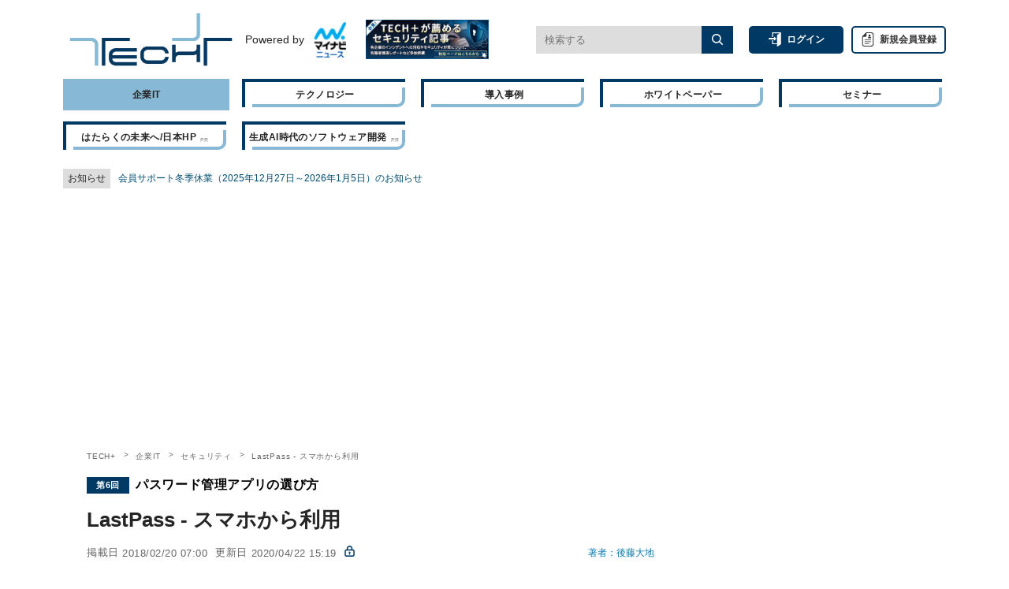

--- FILE ---
content_type: text/html; charset=utf-8
request_url: https://news.mynavi.jp/techplus/article/techp3470/
body_size: 63157
content:
<!DOCTYPE html>
<html lang="ja">
<head prefix="og: https://ogp.me/ns#">
  <meta charset="utf-8">
<script type="text/javascript">window.NREUM||(NREUM={});NREUM.info={"beacon":"bam.nr-data.net","errorBeacon":"bam.nr-data.net","licenseKey":"c3e1e717be","applicationID":"1477504511","transactionName":"dlxaRUoLVA9QEBoHQVpdQB5IFlcJUAFBEhxGW1tG","queueTime":0,"applicationTime":666,"agent":""}</script>
<script type="text/javascript">(window.NREUM||(NREUM={})).init={privacy:{cookies_enabled:true},ajax:{deny_list:["bam.nr-data.net"]},feature_flags:["soft_nav"],distributed_tracing:{enabled:true}};(window.NREUM||(NREUM={})).loader_config={agentID:"1589153149",accountID:"1727057",trustKey:"1727057",xpid:"VQEFVlZWDxABUFZVAgEDU1UA",licenseKey:"c3e1e717be",applicationID:"1477504511",browserID:"1589153149"};;/*! For license information please see nr-loader-spa-1.306.0.min.js.LICENSE.txt */
(()=>{var e,t,r={384:(e,t,r)=>{"use strict";r.d(t,{NT:()=>s,US:()=>u,Zm:()=>a,bQ:()=>d,dV:()=>c,pV:()=>l});var n=r(6154),i=r(1863),o=r(1910);const s={beacon:"bam.nr-data.net",errorBeacon:"bam.nr-data.net"};function a(){return n.gm.NREUM||(n.gm.NREUM={}),void 0===n.gm.newrelic&&(n.gm.newrelic=n.gm.NREUM),n.gm.NREUM}function c(){let e=a();return e.o||(e.o={ST:n.gm.setTimeout,SI:n.gm.setImmediate||n.gm.setInterval,CT:n.gm.clearTimeout,XHR:n.gm.XMLHttpRequest,REQ:n.gm.Request,EV:n.gm.Event,PR:n.gm.Promise,MO:n.gm.MutationObserver,FETCH:n.gm.fetch,WS:n.gm.WebSocket},(0,o.i)(...Object.values(e.o))),e}function d(e,t){let r=a();r.initializedAgents??={},t.initializedAt={ms:(0,i.t)(),date:new Date},r.initializedAgents[e]=t}function u(e,t){a()[e]=t}function l(){return function(){let e=a();const t=e.info||{};e.info={beacon:s.beacon,errorBeacon:s.errorBeacon,...t}}(),function(){let e=a();const t=e.init||{};e.init={...t}}(),c(),function(){let e=a();const t=e.loader_config||{};e.loader_config={...t}}(),a()}},782:(e,t,r)=>{"use strict";r.d(t,{T:()=>n});const n=r(860).K7.pageViewTiming},860:(e,t,r)=>{"use strict";r.d(t,{$J:()=>u,K7:()=>c,P3:()=>d,XX:()=>i,Yy:()=>a,df:()=>o,qY:()=>n,v4:()=>s});const n="events",i="jserrors",o="browser/blobs",s="rum",a="browser/logs",c={ajax:"ajax",genericEvents:"generic_events",jserrors:i,logging:"logging",metrics:"metrics",pageAction:"page_action",pageViewEvent:"page_view_event",pageViewTiming:"page_view_timing",sessionReplay:"session_replay",sessionTrace:"session_trace",softNav:"soft_navigations",spa:"spa"},d={[c.pageViewEvent]:1,[c.pageViewTiming]:2,[c.metrics]:3,[c.jserrors]:4,[c.spa]:5,[c.ajax]:6,[c.sessionTrace]:7,[c.softNav]:8,[c.sessionReplay]:9,[c.logging]:10,[c.genericEvents]:11},u={[c.pageViewEvent]:s,[c.pageViewTiming]:n,[c.ajax]:n,[c.spa]:n,[c.softNav]:n,[c.metrics]:i,[c.jserrors]:i,[c.sessionTrace]:o,[c.sessionReplay]:o,[c.logging]:a,[c.genericEvents]:"ins"}},944:(e,t,r)=>{"use strict";r.d(t,{R:()=>i});var n=r(3241);function i(e,t){"function"==typeof console.debug&&(console.debug("New Relic Warning: https://github.com/newrelic/newrelic-browser-agent/blob/main/docs/warning-codes.md#".concat(e),t),(0,n.W)({agentIdentifier:null,drained:null,type:"data",name:"warn",feature:"warn",data:{code:e,secondary:t}}))}},993:(e,t,r)=>{"use strict";r.d(t,{A$:()=>o,ET:()=>s,TZ:()=>a,p_:()=>i});var n=r(860);const i={ERROR:"ERROR",WARN:"WARN",INFO:"INFO",DEBUG:"DEBUG",TRACE:"TRACE"},o={OFF:0,ERROR:1,WARN:2,INFO:3,DEBUG:4,TRACE:5},s="log",a=n.K7.logging},1687:(e,t,r)=>{"use strict";r.d(t,{Ak:()=>d,Ze:()=>f,x3:()=>u});var n=r(3241),i=r(7836),o=r(3606),s=r(860),a=r(2646);const c={};function d(e,t){const r={staged:!1,priority:s.P3[t]||0};l(e),c[e].get(t)||c[e].set(t,r)}function u(e,t){e&&c[e]&&(c[e].get(t)&&c[e].delete(t),p(e,t,!1),c[e].size&&h(e))}function l(e){if(!e)throw new Error("agentIdentifier required");c[e]||(c[e]=new Map)}function f(e="",t="feature",r=!1){if(l(e),!e||!c[e].get(t)||r)return p(e,t);c[e].get(t).staged=!0,h(e)}function h(e){const t=Array.from(c[e]);t.every(([e,t])=>t.staged)&&(t.sort((e,t)=>e[1].priority-t[1].priority),t.forEach(([t])=>{c[e].delete(t),p(e,t)}))}function p(e,t,r=!0){const s=e?i.ee.get(e):i.ee,c=o.i.handlers;if(!s.aborted&&s.backlog&&c){if((0,n.W)({agentIdentifier:e,type:"lifecycle",name:"drain",feature:t}),r){const e=s.backlog[t],r=c[t];if(r){for(let t=0;e&&t<e.length;++t)g(e[t],r);Object.entries(r).forEach(([e,t])=>{Object.values(t||{}).forEach(t=>{t[0]?.on&&t[0]?.context()instanceof a.y&&t[0].on(e,t[1])})})}}s.isolatedBacklog||delete c[t],s.backlog[t]=null,s.emit("drain-"+t,[])}}function g(e,t){var r=e[1];Object.values(t[r]||{}).forEach(t=>{var r=e[0];if(t[0]===r){var n=t[1],i=e[3],o=e[2];n.apply(i,o)}})}},1741:(e,t,r)=>{"use strict";r.d(t,{W:()=>o});var n=r(944),i=r(4261);class o{#e(e,...t){if(this[e]!==o.prototype[e])return this[e](...t);(0,n.R)(35,e)}addPageAction(e,t){return this.#e(i.hG,e,t)}register(e){return this.#e(i.eY,e)}recordCustomEvent(e,t){return this.#e(i.fF,e,t)}setPageViewName(e,t){return this.#e(i.Fw,e,t)}setCustomAttribute(e,t,r){return this.#e(i.cD,e,t,r)}noticeError(e,t){return this.#e(i.o5,e,t)}setUserId(e){return this.#e(i.Dl,e)}setApplicationVersion(e){return this.#e(i.nb,e)}setErrorHandler(e){return this.#e(i.bt,e)}addRelease(e,t){return this.#e(i.k6,e,t)}log(e,t){return this.#e(i.$9,e,t)}start(){return this.#e(i.d3)}finished(e){return this.#e(i.BL,e)}recordReplay(){return this.#e(i.CH)}pauseReplay(){return this.#e(i.Tb)}addToTrace(e){return this.#e(i.U2,e)}setCurrentRouteName(e){return this.#e(i.PA,e)}interaction(e){return this.#e(i.dT,e)}wrapLogger(e,t,r){return this.#e(i.Wb,e,t,r)}measure(e,t){return this.#e(i.V1,e,t)}consent(e){return this.#e(i.Pv,e)}}},1863:(e,t,r)=>{"use strict";function n(){return Math.floor(performance.now())}r.d(t,{t:()=>n})},1910:(e,t,r)=>{"use strict";r.d(t,{i:()=>o});var n=r(944);const i=new Map;function o(...e){return e.every(e=>{if(i.has(e))return i.get(e);const t="function"==typeof e?e.toString():"",r=t.includes("[native code]"),o=t.includes("nrWrapper");return r||o||(0,n.R)(64,e?.name||t),i.set(e,r),r})}},2555:(e,t,r)=>{"use strict";r.d(t,{D:()=>a,f:()=>s});var n=r(384),i=r(8122);const o={beacon:n.NT.beacon,errorBeacon:n.NT.errorBeacon,licenseKey:void 0,applicationID:void 0,sa:void 0,queueTime:void 0,applicationTime:void 0,ttGuid:void 0,user:void 0,account:void 0,product:void 0,extra:void 0,jsAttributes:{},userAttributes:void 0,atts:void 0,transactionName:void 0,tNamePlain:void 0};function s(e){try{return!!e.licenseKey&&!!e.errorBeacon&&!!e.applicationID}catch(e){return!1}}const a=e=>(0,i.a)(e,o)},2614:(e,t,r)=>{"use strict";r.d(t,{BB:()=>s,H3:()=>n,g:()=>d,iL:()=>c,tS:()=>a,uh:()=>i,wk:()=>o});const n="NRBA",i="SESSION",o=144e5,s=18e5,a={STARTED:"session-started",PAUSE:"session-pause",RESET:"session-reset",RESUME:"session-resume",UPDATE:"session-update"},c={SAME_TAB:"same-tab",CROSS_TAB:"cross-tab"},d={OFF:0,FULL:1,ERROR:2}},2646:(e,t,r)=>{"use strict";r.d(t,{y:()=>n});class n{constructor(e){this.contextId=e}}},2843:(e,t,r)=>{"use strict";r.d(t,{G:()=>o,u:()=>i});var n=r(3878);function i(e,t=!1,r,i){(0,n.DD)("visibilitychange",function(){if(t)return void("hidden"===document.visibilityState&&e());e(document.visibilityState)},r,i)}function o(e,t,r){(0,n.sp)("pagehide",e,t,r)}},3241:(e,t,r)=>{"use strict";r.d(t,{W:()=>o});var n=r(6154);const i="newrelic";function o(e={}){try{n.gm.dispatchEvent(new CustomEvent(i,{detail:e}))}catch(e){}}},3304:(e,t,r)=>{"use strict";r.d(t,{A:()=>o});var n=r(7836);const i=()=>{const e=new WeakSet;return(t,r)=>{if("object"==typeof r&&null!==r){if(e.has(r))return;e.add(r)}return r}};function o(e){try{return JSON.stringify(e,i())??""}catch(e){try{n.ee.emit("internal-error",[e])}catch(e){}return""}}},3333:(e,t,r)=>{"use strict";r.d(t,{$v:()=>u,TZ:()=>n,Xh:()=>c,Zp:()=>i,kd:()=>d,mq:()=>a,nf:()=>s,qN:()=>o});const n=r(860).K7.genericEvents,i=["auxclick","click","copy","keydown","paste","scrollend"],o=["focus","blur"],s=4,a=1e3,c=2e3,d=["PageAction","UserAction","BrowserPerformance"],u={RESOURCES:"experimental.resources",REGISTER:"register"}},3434:(e,t,r)=>{"use strict";r.d(t,{Jt:()=>o,YM:()=>d});var n=r(7836),i=r(5607);const o="nr@original:".concat(i.W),s=50;var a=Object.prototype.hasOwnProperty,c=!1;function d(e,t){return e||(e=n.ee),r.inPlace=function(e,t,n,i,o){n||(n="");const s="-"===n.charAt(0);for(let a=0;a<t.length;a++){const c=t[a],d=e[c];l(d)||(e[c]=r(d,s?c+n:n,i,c,o))}},r.flag=o,r;function r(t,r,n,c,d){return l(t)?t:(r||(r=""),nrWrapper[o]=t,function(e,t,r){if(Object.defineProperty&&Object.keys)try{return Object.keys(e).forEach(function(r){Object.defineProperty(t,r,{get:function(){return e[r]},set:function(t){return e[r]=t,t}})}),t}catch(e){u([e],r)}for(var n in e)a.call(e,n)&&(t[n]=e[n])}(t,nrWrapper,e),nrWrapper);function nrWrapper(){var o,a,l,f;let h;try{a=this,o=[...arguments],l="function"==typeof n?n(o,a):n||{}}catch(t){u([t,"",[o,a,c],l],e)}i(r+"start",[o,a,c],l,d);const p=performance.now();let g;try{return f=t.apply(a,o),g=performance.now(),f}catch(e){throw g=performance.now(),i(r+"err",[o,a,e],l,d),h=e,h}finally{const e=g-p,t={start:p,end:g,duration:e,isLongTask:e>=s,methodName:c,thrownError:h};t.isLongTask&&i("long-task",[t,a],l,d),i(r+"end",[o,a,f],l,d)}}}function i(r,n,i,o){if(!c||t){var s=c;c=!0;try{e.emit(r,n,i,t,o)}catch(t){u([t,r,n,i],e)}c=s}}}function u(e,t){t||(t=n.ee);try{t.emit("internal-error",e)}catch(e){}}function l(e){return!(e&&"function"==typeof e&&e.apply&&!e[o])}},3606:(e,t,r)=>{"use strict";r.d(t,{i:()=>o});var n=r(9908);o.on=s;var i=o.handlers={};function o(e,t,r,o){s(o||n.d,i,e,t,r)}function s(e,t,r,i,o){o||(o="feature"),e||(e=n.d);var s=t[o]=t[o]||{};(s[r]=s[r]||[]).push([e,i])}},3738:(e,t,r)=>{"use strict";r.d(t,{He:()=>i,Kp:()=>a,Lc:()=>d,Rz:()=>u,TZ:()=>n,bD:()=>o,d3:()=>s,jx:()=>l,sl:()=>f,uP:()=>c});const n=r(860).K7.sessionTrace,i="bstResource",o="resource",s="-start",a="-end",c="fn"+s,d="fn"+a,u="pushState",l=1e3,f=3e4},3785:(e,t,r)=>{"use strict";r.d(t,{R:()=>c,b:()=>d});var n=r(9908),i=r(1863),o=r(860),s=r(3969),a=r(993);function c(e,t,r={},c=a.p_.INFO,d=!0,u,l=(0,i.t)()){(0,n.p)(s.xV,["API/logging/".concat(c.toLowerCase(),"/called")],void 0,o.K7.metrics,e),(0,n.p)(a.ET,[l,t,r,c,d,u],void 0,o.K7.logging,e)}function d(e){return"string"==typeof e&&Object.values(a.p_).some(t=>t===e.toUpperCase().trim())}},3878:(e,t,r)=>{"use strict";function n(e,t){return{capture:e,passive:!1,signal:t}}function i(e,t,r=!1,i){window.addEventListener(e,t,n(r,i))}function o(e,t,r=!1,i){document.addEventListener(e,t,n(r,i))}r.d(t,{DD:()=>o,jT:()=>n,sp:()=>i})},3962:(e,t,r)=>{"use strict";r.d(t,{AM:()=>s,O2:()=>l,OV:()=>o,Qu:()=>f,TZ:()=>c,ih:()=>h,pP:()=>a,t1:()=>u,tC:()=>i,wD:()=>d});var n=r(860);const i=["click","keydown","submit"],o="popstate",s="api",a="initialPageLoad",c=n.K7.softNav,d=5e3,u=500,l={INITIAL_PAGE_LOAD:"",ROUTE_CHANGE:1,UNSPECIFIED:2},f={INTERACTION:1,AJAX:2,CUSTOM_END:3,CUSTOM_TRACER:4},h={IP:"in progress",PF:"pending finish",FIN:"finished",CAN:"cancelled"}},3969:(e,t,r)=>{"use strict";r.d(t,{TZ:()=>n,XG:()=>a,rs:()=>i,xV:()=>s,z_:()=>o});const n=r(860).K7.metrics,i="sm",o="cm",s="storeSupportabilityMetrics",a="storeEventMetrics"},4234:(e,t,r)=>{"use strict";r.d(t,{W:()=>o});var n=r(7836),i=r(1687);class o{constructor(e,t){this.agentIdentifier=e,this.ee=n.ee.get(e),this.featureName=t,this.blocked=!1}deregisterDrain(){(0,i.x3)(this.agentIdentifier,this.featureName)}}},4261:(e,t,r)=>{"use strict";r.d(t,{$9:()=>u,BL:()=>c,CH:()=>p,Dl:()=>x,Fw:()=>w,PA:()=>v,Pl:()=>n,Pv:()=>A,Tb:()=>f,U2:()=>s,V1:()=>E,Wb:()=>T,bt:()=>y,cD:()=>b,d3:()=>R,dT:()=>d,eY:()=>g,fF:()=>h,hG:()=>o,hw:()=>i,k6:()=>a,nb:()=>m,o5:()=>l});const n="api-",i=n+"ixn-",o="addPageAction",s="addToTrace",a="addRelease",c="finished",d="interaction",u="log",l="noticeError",f="pauseReplay",h="recordCustomEvent",p="recordReplay",g="register",m="setApplicationVersion",v="setCurrentRouteName",b="setCustomAttribute",y="setErrorHandler",w="setPageViewName",x="setUserId",R="start",T="wrapLogger",E="measure",A="consent"},4387:(e,t,r)=>{"use strict";function n(e={}){return!(!e.id||!e.name)}function i(e){return"string"==typeof e&&e.trim().length<501||"number"==typeof e}function o(e,t){if(2!==t?.harvestEndpointVersion)return{};const r=t.agentRef.runtime.appMetadata.agents[0].entityGuid;return n(e)?{"source.id":e.id,"source.name":e.name,"source.type":e.type,"parent.id":e.parent?.id||r}:{"entity.guid":r,appId:t.agentRef.info.applicationID}}r.d(t,{Ux:()=>o,c7:()=>n,yo:()=>i})},5205:(e,t,r)=>{"use strict";r.d(t,{j:()=>_});var n=r(384),i=r(1741);var o=r(2555),s=r(3333);const a=e=>{if(!e||"string"!=typeof e)return!1;try{document.createDocumentFragment().querySelector(e)}catch{return!1}return!0};var c=r(2614),d=r(944),u=r(8122);const l="[data-nr-mask]",f=e=>(0,u.a)(e,(()=>{const e={feature_flags:[],experimental:{allow_registered_children:!1,resources:!1},mask_selector:"*",block_selector:"[data-nr-block]",mask_input_options:{color:!1,date:!1,"datetime-local":!1,email:!1,month:!1,number:!1,range:!1,search:!1,tel:!1,text:!1,time:!1,url:!1,week:!1,textarea:!1,select:!1,password:!0}};return{ajax:{deny_list:void 0,block_internal:!0,enabled:!0,autoStart:!0},api:{get allow_registered_children(){return e.feature_flags.includes(s.$v.REGISTER)||e.experimental.allow_registered_children},set allow_registered_children(t){e.experimental.allow_registered_children=t},duplicate_registered_data:!1},browser_consent_mode:{enabled:!1},distributed_tracing:{enabled:void 0,exclude_newrelic_header:void 0,cors_use_newrelic_header:void 0,cors_use_tracecontext_headers:void 0,allowed_origins:void 0},get feature_flags(){return e.feature_flags},set feature_flags(t){e.feature_flags=t},generic_events:{enabled:!0,autoStart:!0},harvest:{interval:30},jserrors:{enabled:!0,autoStart:!0},logging:{enabled:!0,autoStart:!0},metrics:{enabled:!0,autoStart:!0},obfuscate:void 0,page_action:{enabled:!0},page_view_event:{enabled:!0,autoStart:!0},page_view_timing:{enabled:!0,autoStart:!0},performance:{capture_marks:!1,capture_measures:!1,capture_detail:!0,resources:{get enabled(){return e.feature_flags.includes(s.$v.RESOURCES)||e.experimental.resources},set enabled(t){e.experimental.resources=t},asset_types:[],first_party_domains:[],ignore_newrelic:!0}},privacy:{cookies_enabled:!0},proxy:{assets:void 0,beacon:void 0},session:{expiresMs:c.wk,inactiveMs:c.BB},session_replay:{autoStart:!0,enabled:!1,preload:!1,sampling_rate:10,error_sampling_rate:100,collect_fonts:!1,inline_images:!1,fix_stylesheets:!0,mask_all_inputs:!0,get mask_text_selector(){return e.mask_selector},set mask_text_selector(t){a(t)?e.mask_selector="".concat(t,",").concat(l):""===t||null===t?e.mask_selector=l:(0,d.R)(5,t)},get block_class(){return"nr-block"},get ignore_class(){return"nr-ignore"},get mask_text_class(){return"nr-mask"},get block_selector(){return e.block_selector},set block_selector(t){a(t)?e.block_selector+=",".concat(t):""!==t&&(0,d.R)(6,t)},get mask_input_options(){return e.mask_input_options},set mask_input_options(t){t&&"object"==typeof t?e.mask_input_options={...t,password:!0}:(0,d.R)(7,t)}},session_trace:{enabled:!0,autoStart:!0},soft_navigations:{enabled:!0,autoStart:!0},spa:{enabled:!0,autoStart:!0},ssl:void 0,user_actions:{enabled:!0,elementAttributes:["id","className","tagName","type"]}}})());var h=r(6154),p=r(9324);let g=0;const m={buildEnv:p.F3,distMethod:p.Xs,version:p.xv,originTime:h.WN},v={consented:!1},b={appMetadata:{},get consented(){return this.session?.state?.consent||v.consented},set consented(e){v.consented=e},customTransaction:void 0,denyList:void 0,disabled:!1,harvester:void 0,isolatedBacklog:!1,isRecording:!1,loaderType:void 0,maxBytes:3e4,obfuscator:void 0,onerror:void 0,ptid:void 0,releaseIds:{},session:void 0,timeKeeper:void 0,registeredEntities:[],jsAttributesMetadata:{bytes:0},get harvestCount(){return++g}},y=e=>{const t=(0,u.a)(e,b),r=Object.keys(m).reduce((e,t)=>(e[t]={value:m[t],writable:!1,configurable:!0,enumerable:!0},e),{});return Object.defineProperties(t,r)};var w=r(5701);const x=e=>{const t=e.startsWith("http");e+="/",r.p=t?e:"https://"+e};var R=r(7836),T=r(3241);const E={accountID:void 0,trustKey:void 0,agentID:void 0,licenseKey:void 0,applicationID:void 0,xpid:void 0},A=e=>(0,u.a)(e,E),S=new Set;function _(e,t={},r,s){let{init:a,info:c,loader_config:d,runtime:u={},exposed:l=!0}=t;if(!c){const e=(0,n.pV)();a=e.init,c=e.info,d=e.loader_config}e.init=f(a||{}),e.loader_config=A(d||{}),c.jsAttributes??={},h.bv&&(c.jsAttributes.isWorker=!0),e.info=(0,o.D)(c);const p=e.init,g=[c.beacon,c.errorBeacon];S.has(e.agentIdentifier)||(p.proxy.assets&&(x(p.proxy.assets),g.push(p.proxy.assets)),p.proxy.beacon&&g.push(p.proxy.beacon),e.beacons=[...g],function(e){const t=(0,n.pV)();Object.getOwnPropertyNames(i.W.prototype).forEach(r=>{const n=i.W.prototype[r];if("function"!=typeof n||"constructor"===n)return;let o=t[r];e[r]&&!1!==e.exposed&&"micro-agent"!==e.runtime?.loaderType&&(t[r]=(...t)=>{const n=e[r](...t);return o?o(...t):n})})}(e),(0,n.US)("activatedFeatures",w.B),e.runSoftNavOverSpa&&=!0===p.soft_navigations.enabled&&p.feature_flags.includes("soft_nav")),u.denyList=[...p.ajax.deny_list||[],...p.ajax.block_internal?g:[]],u.ptid=e.agentIdentifier,u.loaderType=r,e.runtime=y(u),S.has(e.agentIdentifier)||(e.ee=R.ee.get(e.agentIdentifier),e.exposed=l,(0,T.W)({agentIdentifier:e.agentIdentifier,drained:!!w.B?.[e.agentIdentifier],type:"lifecycle",name:"initialize",feature:void 0,data:e.config})),S.add(e.agentIdentifier)}},5270:(e,t,r)=>{"use strict";r.d(t,{Aw:()=>s,SR:()=>o,rF:()=>a});var n=r(384),i=r(7767);function o(e){return!!(0,n.dV)().o.MO&&(0,i.V)(e)&&!0===e?.session_trace.enabled}function s(e){return!0===e?.session_replay.preload&&o(e)}function a(e,t){try{if("string"==typeof t?.type){if("password"===t.type.toLowerCase())return"*".repeat(e?.length||0);if(void 0!==t?.dataset?.nrUnmask||t?.classList?.contains("nr-unmask"))return e}}catch(e){}return"string"==typeof e?e.replace(/[\S]/g,"*"):"*".repeat(e?.length||0)}},5289:(e,t,r)=>{"use strict";r.d(t,{GG:()=>s,Qr:()=>c,sB:()=>a});var n=r(3878),i=r(6389);function o(){return"undefined"==typeof document||"complete"===document.readyState}function s(e,t){if(o())return e();const r=(0,i.J)(e),s=setInterval(()=>{o()&&(clearInterval(s),r())},500);(0,n.sp)("load",r,t)}function a(e){if(o())return e();(0,n.DD)("DOMContentLoaded",e)}function c(e){if(o())return e();(0,n.sp)("popstate",e)}},5607:(e,t,r)=>{"use strict";r.d(t,{W:()=>n});const n=(0,r(9566).bz)()},5701:(e,t,r)=>{"use strict";r.d(t,{B:()=>o,t:()=>s});var n=r(3241);const i=new Set,o={};function s(e,t){const r=t.agentIdentifier;o[r]??={},e&&"object"==typeof e&&(i.has(r)||(t.ee.emit("rumresp",[e]),o[r]=e,i.add(r),(0,n.W)({agentIdentifier:r,loaded:!0,drained:!0,type:"lifecycle",name:"load",feature:void 0,data:e})))}},6154:(e,t,r)=>{"use strict";r.d(t,{A4:()=>a,OF:()=>u,RI:()=>i,WN:()=>h,bv:()=>o,eN:()=>p,gm:()=>s,lR:()=>f,m:()=>d,mw:()=>c,sb:()=>l});var n=r(1863);const i="undefined"!=typeof window&&!!window.document,o="undefined"!=typeof WorkerGlobalScope&&("undefined"!=typeof self&&self instanceof WorkerGlobalScope&&self.navigator instanceof WorkerNavigator||"undefined"!=typeof globalThis&&globalThis instanceof WorkerGlobalScope&&globalThis.navigator instanceof WorkerNavigator),s=i?window:"undefined"!=typeof WorkerGlobalScope&&("undefined"!=typeof self&&self instanceof WorkerGlobalScope&&self||"undefined"!=typeof globalThis&&globalThis instanceof WorkerGlobalScope&&globalThis),a="complete"===s?.document?.readyState,c=Boolean("hidden"===s?.document?.visibilityState),d=""+s?.location,u=/iPad|iPhone|iPod/.test(s.navigator?.userAgent),l=u&&"undefined"==typeof SharedWorker,f=(()=>{const e=s.navigator?.userAgent?.match(/Firefox[/\s](\d+\.\d+)/);return Array.isArray(e)&&e.length>=2?+e[1]:0})(),h=Date.now()-(0,n.t)(),p=()=>"undefined"!=typeof PerformanceNavigationTiming&&s?.performance?.getEntriesByType("navigation")?.[0]?.responseStart},6344:(e,t,r)=>{"use strict";r.d(t,{BB:()=>u,Qb:()=>l,TZ:()=>i,Ug:()=>s,Vh:()=>o,_s:()=>a,bc:()=>d,yP:()=>c});var n=r(2614);const i=r(860).K7.sessionReplay,o="errorDuringReplay",s=.12,a={DomContentLoaded:0,Load:1,FullSnapshot:2,IncrementalSnapshot:3,Meta:4,Custom:5},c={[n.g.ERROR]:15e3,[n.g.FULL]:3e5,[n.g.OFF]:0},d={RESET:{message:"Session was reset",sm:"Reset"},IMPORT:{message:"Recorder failed to import",sm:"Import"},TOO_MANY:{message:"429: Too Many Requests",sm:"Too-Many"},TOO_BIG:{message:"Payload was too large",sm:"Too-Big"},CROSS_TAB:{message:"Session Entity was set to OFF on another tab",sm:"Cross-Tab"},ENTITLEMENTS:{message:"Session Replay is not allowed and will not be started",sm:"Entitlement"}},u=5e3,l={API:"api",RESUME:"resume",SWITCH_TO_FULL:"switchToFull",INITIALIZE:"initialize",PRELOAD:"preload"}},6389:(e,t,r)=>{"use strict";function n(e,t=500,r={}){const n=r?.leading||!1;let i;return(...r)=>{n&&void 0===i&&(e.apply(this,r),i=setTimeout(()=>{i=clearTimeout(i)},t)),n||(clearTimeout(i),i=setTimeout(()=>{e.apply(this,r)},t))}}function i(e){let t=!1;return(...r)=>{t||(t=!0,e.apply(this,r))}}r.d(t,{J:()=>i,s:()=>n})},6630:(e,t,r)=>{"use strict";r.d(t,{T:()=>n});const n=r(860).K7.pageViewEvent},6774:(e,t,r)=>{"use strict";r.d(t,{T:()=>n});const n=r(860).K7.jserrors},7295:(e,t,r)=>{"use strict";r.d(t,{Xv:()=>s,gX:()=>i,iW:()=>o});var n=[];function i(e){if(!e||o(e))return!1;if(0===n.length)return!0;for(var t=0;t<n.length;t++){var r=n[t];if("*"===r.hostname)return!1;if(a(r.hostname,e.hostname)&&c(r.pathname,e.pathname))return!1}return!0}function o(e){return void 0===e.hostname}function s(e){if(n=[],e&&e.length)for(var t=0;t<e.length;t++){let r=e[t];if(!r)continue;0===r.indexOf("http://")?r=r.substring(7):0===r.indexOf("https://")&&(r=r.substring(8));const i=r.indexOf("/");let o,s;i>0?(o=r.substring(0,i),s=r.substring(i)):(o=r,s="");let[a]=o.split(":");n.push({hostname:a,pathname:s})}}function a(e,t){return!(e.length>t.length)&&t.indexOf(e)===t.length-e.length}function c(e,t){return 0===e.indexOf("/")&&(e=e.substring(1)),0===t.indexOf("/")&&(t=t.substring(1)),""===e||e===t}},7378:(e,t,r)=>{"use strict";r.d(t,{$p:()=>R,BR:()=>b,Kp:()=>x,L3:()=>y,Lc:()=>c,NC:()=>o,SG:()=>u,TZ:()=>i,U6:()=>p,UT:()=>m,d3:()=>w,dT:()=>f,e5:()=>E,gx:()=>v,l9:()=>l,oW:()=>h,op:()=>g,rw:()=>d,tH:()=>A,uP:()=>a,wW:()=>T,xq:()=>s});var n=r(384);const i=r(860).K7.spa,o=["click","submit","keypress","keydown","keyup","change"],s=999,a="fn-start",c="fn-end",d="cb-start",u="api-ixn-",l="remaining",f="interaction",h="spaNode",p="jsonpNode",g="fetch-start",m="fetch-done",v="fetch-body-",b="jsonp-end",y=(0,n.dV)().o.ST,w="-start",x="-end",R="-body",T="cb"+x,E="jsTime",A="fetch"},7485:(e,t,r)=>{"use strict";r.d(t,{D:()=>i});var n=r(6154);function i(e){if(0===(e||"").indexOf("data:"))return{protocol:"data"};try{const t=new URL(e,location.href),r={port:t.port,hostname:t.hostname,pathname:t.pathname,search:t.search,protocol:t.protocol.slice(0,t.protocol.indexOf(":")),sameOrigin:t.protocol===n.gm?.location?.protocol&&t.host===n.gm?.location?.host};return r.port&&""!==r.port||("http:"===t.protocol&&(r.port="80"),"https:"===t.protocol&&(r.port="443")),r.pathname&&""!==r.pathname?r.pathname.startsWith("/")||(r.pathname="/".concat(r.pathname)):r.pathname="/",r}catch(e){return{}}}},7699:(e,t,r)=>{"use strict";r.d(t,{It:()=>o,KC:()=>a,No:()=>i,qh:()=>s});var n=r(860);const i=16e3,o=1e6,s="SESSION_ERROR",a={[n.K7.logging]:!0,[n.K7.genericEvents]:!1,[n.K7.jserrors]:!1,[n.K7.ajax]:!1}},7767:(e,t,r)=>{"use strict";r.d(t,{V:()=>i});var n=r(6154);const i=e=>n.RI&&!0===e?.privacy.cookies_enabled},7836:(e,t,r)=>{"use strict";r.d(t,{P:()=>a,ee:()=>c});var n=r(384),i=r(8990),o=r(2646),s=r(5607);const a="nr@context:".concat(s.W),c=function e(t,r){var n={},s={},u={},l=!1;try{l=16===r.length&&d.initializedAgents?.[r]?.runtime.isolatedBacklog}catch(e){}var f={on:p,addEventListener:p,removeEventListener:function(e,t){var r=n[e];if(!r)return;for(var i=0;i<r.length;i++)r[i]===t&&r.splice(i,1)},emit:function(e,r,n,i,o){!1!==o&&(o=!0);if(c.aborted&&!i)return;t&&o&&t.emit(e,r,n);var a=h(n);g(e).forEach(e=>{e.apply(a,r)});var d=v()[s[e]];d&&d.push([f,e,r,a]);return a},get:m,listeners:g,context:h,buffer:function(e,t){const r=v();if(t=t||"feature",f.aborted)return;Object.entries(e||{}).forEach(([e,n])=>{s[n]=t,t in r||(r[t]=[])})},abort:function(){f._aborted=!0,Object.keys(f.backlog).forEach(e=>{delete f.backlog[e]})},isBuffering:function(e){return!!v()[s[e]]},debugId:r,backlog:l?{}:t&&"object"==typeof t.backlog?t.backlog:{},isolatedBacklog:l};return Object.defineProperty(f,"aborted",{get:()=>{let e=f._aborted||!1;return e||(t&&(e=t.aborted),e)}}),f;function h(e){return e&&e instanceof o.y?e:e?(0,i.I)(e,a,()=>new o.y(a)):new o.y(a)}function p(e,t){n[e]=g(e).concat(t)}function g(e){return n[e]||[]}function m(t){return u[t]=u[t]||e(f,t)}function v(){return f.backlog}}(void 0,"globalEE"),d=(0,n.Zm)();d.ee||(d.ee=c)},8122:(e,t,r)=>{"use strict";r.d(t,{a:()=>i});var n=r(944);function i(e,t){try{if(!e||"object"!=typeof e)return(0,n.R)(3);if(!t||"object"!=typeof t)return(0,n.R)(4);const r=Object.create(Object.getPrototypeOf(t),Object.getOwnPropertyDescriptors(t)),o=0===Object.keys(r).length?e:r;for(let s in o)if(void 0!==e[s])try{if(null===e[s]){r[s]=null;continue}Array.isArray(e[s])&&Array.isArray(t[s])?r[s]=Array.from(new Set([...e[s],...t[s]])):"object"==typeof e[s]&&"object"==typeof t[s]?r[s]=i(e[s],t[s]):r[s]=e[s]}catch(e){r[s]||(0,n.R)(1,e)}return r}catch(e){(0,n.R)(2,e)}}},8139:(e,t,r)=>{"use strict";r.d(t,{u:()=>f});var n=r(7836),i=r(3434),o=r(8990),s=r(6154);const a={},c=s.gm.XMLHttpRequest,d="addEventListener",u="removeEventListener",l="nr@wrapped:".concat(n.P);function f(e){var t=function(e){return(e||n.ee).get("events")}(e);if(a[t.debugId]++)return t;a[t.debugId]=1;var r=(0,i.YM)(t,!0);function f(e){r.inPlace(e,[d,u],"-",p)}function p(e,t){return e[1]}return"getPrototypeOf"in Object&&(s.RI&&h(document,f),c&&h(c.prototype,f),h(s.gm,f)),t.on(d+"-start",function(e,t){var n=e[1];if(null!==n&&("function"==typeof n||"object"==typeof n)&&"newrelic"!==e[0]){var i=(0,o.I)(n,l,function(){var e={object:function(){if("function"!=typeof n.handleEvent)return;return n.handleEvent.apply(n,arguments)},function:n}[typeof n];return e?r(e,"fn-",null,e.name||"anonymous"):n});this.wrapped=e[1]=i}}),t.on(u+"-start",function(e){e[1]=this.wrapped||e[1]}),t}function h(e,t,...r){let n=e;for(;"object"==typeof n&&!Object.prototype.hasOwnProperty.call(n,d);)n=Object.getPrototypeOf(n);n&&t(n,...r)}},8374:(e,t,r)=>{r.nc=(()=>{try{return document?.currentScript?.nonce}catch(e){}return""})()},8990:(e,t,r)=>{"use strict";r.d(t,{I:()=>i});var n=Object.prototype.hasOwnProperty;function i(e,t,r){if(n.call(e,t))return e[t];var i=r();if(Object.defineProperty&&Object.keys)try{return Object.defineProperty(e,t,{value:i,writable:!0,enumerable:!1}),i}catch(e){}return e[t]=i,i}},9300:(e,t,r)=>{"use strict";r.d(t,{T:()=>n});const n=r(860).K7.ajax},9324:(e,t,r)=>{"use strict";r.d(t,{AJ:()=>s,F3:()=>i,Xs:()=>o,Yq:()=>a,xv:()=>n});const n="1.306.0",i="PROD",o="CDN",s="@newrelic/rrweb",a="1.0.1"},9566:(e,t,r)=>{"use strict";r.d(t,{LA:()=>a,ZF:()=>c,bz:()=>s,el:()=>d});var n=r(6154);const i="xxxxxxxx-xxxx-4xxx-yxxx-xxxxxxxxxxxx";function o(e,t){return e?15&e[t]:16*Math.random()|0}function s(){const e=n.gm?.crypto||n.gm?.msCrypto;let t,r=0;return e&&e.getRandomValues&&(t=e.getRandomValues(new Uint8Array(30))),i.split("").map(e=>"x"===e?o(t,r++).toString(16):"y"===e?(3&o()|8).toString(16):e).join("")}function a(e){const t=n.gm?.crypto||n.gm?.msCrypto;let r,i=0;t&&t.getRandomValues&&(r=t.getRandomValues(new Uint8Array(e)));const s=[];for(var a=0;a<e;a++)s.push(o(r,i++).toString(16));return s.join("")}function c(){return a(16)}function d(){return a(32)}},9908:(e,t,r)=>{"use strict";r.d(t,{d:()=>n,p:()=>i});var n=r(7836).ee.get("handle");function i(e,t,r,i,o){o?(o.buffer([e],i),o.emit(e,t,r)):(n.buffer([e],i),n.emit(e,t,r))}}},n={};function i(e){var t=n[e];if(void 0!==t)return t.exports;var o=n[e]={exports:{}};return r[e](o,o.exports,i),o.exports}i.m=r,i.d=(e,t)=>{for(var r in t)i.o(t,r)&&!i.o(e,r)&&Object.defineProperty(e,r,{enumerable:!0,get:t[r]})},i.f={},i.e=e=>Promise.all(Object.keys(i.f).reduce((t,r)=>(i.f[r](e,t),t),[])),i.u=e=>({212:"nr-spa-compressor",249:"nr-spa-recorder",478:"nr-spa"}[e]+"-1.306.0.min.js"),i.o=(e,t)=>Object.prototype.hasOwnProperty.call(e,t),e={},t="NRBA-1.306.0.PROD:",i.l=(r,n,o,s)=>{if(e[r])e[r].push(n);else{var a,c;if(void 0!==o)for(var d=document.getElementsByTagName("script"),u=0;u<d.length;u++){var l=d[u];if(l.getAttribute("src")==r||l.getAttribute("data-webpack")==t+o){a=l;break}}if(!a){c=!0;var f={478:"sha512-aOsrvCAZ97m4mi9/Q4P4Dl7seaB7sOFJOs8qmPK71B7CWoc9bXc5a5319PV5PSQ3SmEq++JW0qpaiKWV7MTLEg==",249:"sha512-nPxm1wa+eWrD9VPj39BAOPa200tURpQREipOlSDpePq/R8Y4hd4lO6tDy6C/6jm/J54CUHnLYeGyLZ/GIlo7gg==",212:"sha512-zcA2FBsG3fy6K+G9+4J1T2M6AmHuICGsq35BrGWu1rmRJwYBUqdOhAAxJkXYpoBy/9vKZ7LBcGpOEjABpjEWCQ=="};(a=document.createElement("script")).charset="utf-8",i.nc&&a.setAttribute("nonce",i.nc),a.setAttribute("data-webpack",t+o),a.src=r,0!==a.src.indexOf(window.location.origin+"/")&&(a.crossOrigin="anonymous"),f[s]&&(a.integrity=f[s])}e[r]=[n];var h=(t,n)=>{a.onerror=a.onload=null,clearTimeout(p);var i=e[r];if(delete e[r],a.parentNode&&a.parentNode.removeChild(a),i&&i.forEach(e=>e(n)),t)return t(n)},p=setTimeout(h.bind(null,void 0,{type:"timeout",target:a}),12e4);a.onerror=h.bind(null,a.onerror),a.onload=h.bind(null,a.onload),c&&document.head.appendChild(a)}},i.r=e=>{"undefined"!=typeof Symbol&&Symbol.toStringTag&&Object.defineProperty(e,Symbol.toStringTag,{value:"Module"}),Object.defineProperty(e,"__esModule",{value:!0})},i.p="https://js-agent.newrelic.com/",(()=>{var e={38:0,788:0};i.f.j=(t,r)=>{var n=i.o(e,t)?e[t]:void 0;if(0!==n)if(n)r.push(n[2]);else{var o=new Promise((r,i)=>n=e[t]=[r,i]);r.push(n[2]=o);var s=i.p+i.u(t),a=new Error;i.l(s,r=>{if(i.o(e,t)&&(0!==(n=e[t])&&(e[t]=void 0),n)){var o=r&&("load"===r.type?"missing":r.type),s=r&&r.target&&r.target.src;a.message="Loading chunk "+t+" failed: ("+o+": "+s+")",a.name="ChunkLoadError",a.type=o,a.request=s,n[1](a)}},"chunk-"+t,t)}};var t=(t,r)=>{var n,o,[s,a,c]=r,d=0;if(s.some(t=>0!==e[t])){for(n in a)i.o(a,n)&&(i.m[n]=a[n]);if(c)c(i)}for(t&&t(r);d<s.length;d++)o=s[d],i.o(e,o)&&e[o]&&e[o][0](),e[o]=0},r=self["webpackChunk:NRBA-1.306.0.PROD"]=self["webpackChunk:NRBA-1.306.0.PROD"]||[];r.forEach(t.bind(null,0)),r.push=t.bind(null,r.push.bind(r))})(),(()=>{"use strict";i(8374);var e=i(9566),t=i(1741);class r extends t.W{agentIdentifier=(0,e.LA)(16)}var n=i(860);const o=Object.values(n.K7);var s=i(5205);var a=i(9908),c=i(1863),d=i(4261),u=i(3241),l=i(944),f=i(5701),h=i(3969);function p(e,t,i,o){const s=o||i;!s||s[e]&&s[e]!==r.prototype[e]||(s[e]=function(){(0,a.p)(h.xV,["API/"+e+"/called"],void 0,n.K7.metrics,i.ee),(0,u.W)({agentIdentifier:i.agentIdentifier,drained:!!f.B?.[i.agentIdentifier],type:"data",name:"api",feature:d.Pl+e,data:{}});try{return t.apply(this,arguments)}catch(e){(0,l.R)(23,e)}})}function g(e,t,r,n,i){const o=e.info;null===r?delete o.jsAttributes[t]:o.jsAttributes[t]=r,(i||null===r)&&(0,a.p)(d.Pl+n,[(0,c.t)(),t,r],void 0,"session",e.ee)}var m=i(1687),v=i(4234),b=i(5289),y=i(6154),w=i(5270),x=i(7767),R=i(6389),T=i(7699);class E extends v.W{constructor(e,t){super(e.agentIdentifier,t),this.agentRef=e,this.abortHandler=void 0,this.featAggregate=void 0,this.loadedSuccessfully=void 0,this.onAggregateImported=new Promise(e=>{this.loadedSuccessfully=e}),this.deferred=Promise.resolve(),!1===e.init[this.featureName].autoStart?this.deferred=new Promise((t,r)=>{this.ee.on("manual-start-all",(0,R.J)(()=>{(0,m.Ak)(e.agentIdentifier,this.featureName),t()}))}):(0,m.Ak)(e.agentIdentifier,t)}importAggregator(e,t,r={}){if(this.featAggregate)return;const n=async()=>{let n;await this.deferred;try{if((0,x.V)(e.init)){const{setupAgentSession:t}=await i.e(478).then(i.bind(i,8766));n=t(e)}}catch(e){(0,l.R)(20,e),this.ee.emit("internal-error",[e]),(0,a.p)(T.qh,[e],void 0,this.featureName,this.ee)}try{if(!this.#t(this.featureName,n,e.init))return(0,m.Ze)(this.agentIdentifier,this.featureName),void this.loadedSuccessfully(!1);const{Aggregate:i}=await t();this.featAggregate=new i(e,r),e.runtime.harvester.initializedAggregates.push(this.featAggregate),this.loadedSuccessfully(!0)}catch(e){(0,l.R)(34,e),this.abortHandler?.(),(0,m.Ze)(this.agentIdentifier,this.featureName,!0),this.loadedSuccessfully(!1),this.ee&&this.ee.abort()}};y.RI?(0,b.GG)(()=>n(),!0):n()}#t(e,t,r){if(this.blocked)return!1;switch(e){case n.K7.sessionReplay:return(0,w.SR)(r)&&!!t;case n.K7.sessionTrace:return!!t;default:return!0}}}var A=i(6630),S=i(2614);class _ extends E{static featureName=A.T;constructor(e){var t;super(e,A.T),this.setupInspectionEvents(e.agentIdentifier),t=e,p(d.Fw,function(e,r){"string"==typeof e&&("/"!==e.charAt(0)&&(e="/"+e),t.runtime.customTransaction=(r||"http://custom.transaction")+e,(0,a.p)(d.Pl+d.Fw,[(0,c.t)()],void 0,void 0,t.ee))},t),this.importAggregator(e,()=>i.e(478).then(i.bind(i,2467)))}setupInspectionEvents(e){const t=(t,r)=>{t&&(0,u.W)({agentIdentifier:e,timeStamp:t.timeStamp,loaded:"complete"===t.target.readyState,type:"window",name:r,data:t.target.location+""})};(0,b.sB)(e=>{t(e,"DOMContentLoaded")}),(0,b.GG)(e=>{t(e,"load")}),(0,b.Qr)(e=>{t(e,"navigate")}),this.ee.on(S.tS.UPDATE,(t,r)=>{(0,u.W)({agentIdentifier:e,type:"lifecycle",name:"session",data:r})})}}var O=i(384);var N=i(2843),I=i(782);class P extends E{static featureName=I.T;constructor(e){super(e,I.T),y.RI&&((0,N.u)(()=>(0,a.p)("docHidden",[(0,c.t)()],void 0,I.T,this.ee),!0),(0,N.G)(()=>(0,a.p)("winPagehide",[(0,c.t)()],void 0,I.T,this.ee)),this.importAggregator(e,()=>i.e(478).then(i.bind(i,9917))))}}class j extends E{static featureName=h.TZ;constructor(e){super(e,h.TZ),y.RI&&document.addEventListener("securitypolicyviolation",e=>{(0,a.p)(h.xV,["Generic/CSPViolation/Detected"],void 0,this.featureName,this.ee)}),this.importAggregator(e,()=>i.e(478).then(i.bind(i,6555)))}}var k=i(6774),C=i(3878),D=i(3304);class L{constructor(e,t,r,n,i){this.name="UncaughtError",this.message="string"==typeof e?e:(0,D.A)(e),this.sourceURL=t,this.line=r,this.column=n,this.__newrelic=i}}function M(e){return K(e)?e:new L(void 0!==e?.message?e.message:e,e?.filename||e?.sourceURL,e?.lineno||e?.line,e?.colno||e?.col,e?.__newrelic,e?.cause)}function H(e){const t="Unhandled Promise Rejection: ";if(!e?.reason)return;if(K(e.reason)){try{e.reason.message.startsWith(t)||(e.reason.message=t+e.reason.message)}catch(e){}return M(e.reason)}const r=M(e.reason);return(r.message||"").startsWith(t)||(r.message=t+r.message),r}function B(e){if(e.error instanceof SyntaxError&&!/:\d+$/.test(e.error.stack?.trim())){const t=new L(e.message,e.filename,e.lineno,e.colno,e.error.__newrelic,e.cause);return t.name=SyntaxError.name,t}return K(e.error)?e.error:M(e)}function K(e){return e instanceof Error&&!!e.stack}function W(e,t,r,i,o=(0,c.t)()){"string"==typeof e&&(e=new Error(e)),(0,a.p)("err",[e,o,!1,t,r.runtime.isRecording,void 0,i],void 0,n.K7.jserrors,r.ee),(0,a.p)("uaErr",[],void 0,n.K7.genericEvents,r.ee)}var U=i(4387),F=i(993),V=i(3785);function G(e,{customAttributes:t={},level:r=F.p_.INFO}={},n,i,o=(0,c.t)()){(0,V.R)(n.ee,e,t,r,!1,i,o)}function z(e,t,r,i,o=(0,c.t)()){(0,a.p)(d.Pl+d.hG,[o,e,t,i],void 0,n.K7.genericEvents,r.ee)}function Z(e,t,r,i,o=(0,c.t)()){const{start:s,end:u,customAttributes:f}=t||{},h={customAttributes:f||{}};if("object"!=typeof h.customAttributes||"string"!=typeof e||0===e.length)return void(0,l.R)(57);const p=(e,t)=>null==e?t:"number"==typeof e?e:e instanceof PerformanceMark?e.startTime:Number.NaN;if(h.start=p(s,0),h.end=p(u,o),Number.isNaN(h.start)||Number.isNaN(h.end))(0,l.R)(57);else{if(h.duration=h.end-h.start,!(h.duration<0))return(0,a.p)(d.Pl+d.V1,[h,e,i],void 0,n.K7.genericEvents,r.ee),h;(0,l.R)(58)}}function q(e,t={},r,i,o=(0,c.t)()){(0,a.p)(d.Pl+d.fF,[o,e,t,i],void 0,n.K7.genericEvents,r.ee)}function X(e){p(d.eY,function(t){return Y(e,t)},e)}function Y(e,t,r){const i={};(0,l.R)(54,"newrelic.register"),t||={},t.type="MFE",t.licenseKey||=e.info.licenseKey,t.blocked=!1,t.parent=r||{};let o=()=>{};const s=e.runtime.registeredEntities,d=s.find(({metadata:{target:{id:e,name:r}}})=>e===t.id);if(d)return d.metadata.target.name!==t.name&&(d.metadata.target.name=t.name),d;const u=e=>{t.blocked=!0,o=e};e.init.api.allow_registered_children||u((0,R.J)(()=>(0,l.R)(55))),(0,U.c7)(t)||u((0,R.J)(()=>(0,l.R)(48,t))),(0,U.yo)(t.id)&&(0,U.yo)(t.name)||u((0,R.J)(()=>(0,l.R)(48,t)));const f={addPageAction:(r,n={})=>m(z,[r,{...i,...n},e],t),log:(r,n={})=>m(G,[r,{...n,customAttributes:{...i,...n.customAttributes||{}}},e],t),measure:(r,n={})=>m(Z,[r,{...n,customAttributes:{...i,...n.customAttributes||{}}},e],t),noticeError:(r,n={})=>m(W,[r,{...i,...n},e],t),register:(t={})=>m(Y,[e,t],f.metadata.target),recordCustomEvent:(r,n={})=>m(q,[r,{...i,...n},e],t),setApplicationVersion:e=>g("application.version",e),setCustomAttribute:(e,t)=>g(e,t),setUserId:e=>g("enduser.id",e),metadata:{customAttributes:i,target:t}},p=()=>(t.blocked&&o(),t.blocked);p()||s.push(f);const g=(e,t)=>{p()||(i[e]=t)},m=(t,r,i)=>{if(p())return;const o=(0,c.t)();(0,a.p)(h.xV,["API/register/".concat(t.name,"/called")],void 0,n.K7.metrics,e.ee);try{return e.init.api.duplicate_registered_data&&"register"!==t.name&&t(...r,void 0,o),t(...r,i,o)}catch(e){(0,l.R)(50,e)}};return f}class J extends E{static featureName=k.T;constructor(e){var t;super(e,k.T),t=e,p(d.o5,(e,r)=>W(e,r,t),t),function(e){p(d.bt,function(t){e.runtime.onerror=t},e)}(e),function(e){let t=0;p(d.k6,function(e,r){++t>10||(this.runtime.releaseIds[e.slice(-200)]=(""+r).slice(-200))},e)}(e),X(e);try{this.removeOnAbort=new AbortController}catch(e){}this.ee.on("internal-error",(t,r)=>{this.abortHandler&&(0,a.p)("ierr",[M(t),(0,c.t)(),!0,{},e.runtime.isRecording,r],void 0,this.featureName,this.ee)}),y.gm.addEventListener("unhandledrejection",t=>{this.abortHandler&&(0,a.p)("err",[H(t),(0,c.t)(),!1,{unhandledPromiseRejection:1},e.runtime.isRecording],void 0,this.featureName,this.ee)},(0,C.jT)(!1,this.removeOnAbort?.signal)),y.gm.addEventListener("error",t=>{this.abortHandler&&(0,a.p)("err",[B(t),(0,c.t)(),!1,{},e.runtime.isRecording],void 0,this.featureName,this.ee)},(0,C.jT)(!1,this.removeOnAbort?.signal)),this.abortHandler=this.#r,this.importAggregator(e,()=>i.e(478).then(i.bind(i,2176)))}#r(){this.removeOnAbort?.abort(),this.abortHandler=void 0}}var Q=i(8990);let ee=1;function te(e){const t=typeof e;return!e||"object"!==t&&"function"!==t?-1:e===y.gm?0:(0,Q.I)(e,"nr@id",function(){return ee++})}function re(e){if("string"==typeof e&&e.length)return e.length;if("object"==typeof e){if("undefined"!=typeof ArrayBuffer&&e instanceof ArrayBuffer&&e.byteLength)return e.byteLength;if("undefined"!=typeof Blob&&e instanceof Blob&&e.size)return e.size;if(!("undefined"!=typeof FormData&&e instanceof FormData))try{return(0,D.A)(e).length}catch(e){return}}}var ne=i(8139),ie=i(7836),oe=i(3434);const se={},ae=["open","send"];function ce(e){var t=e||ie.ee;const r=function(e){return(e||ie.ee).get("xhr")}(t);if(void 0===y.gm.XMLHttpRequest)return r;if(se[r.debugId]++)return r;se[r.debugId]=1,(0,ne.u)(t);var n=(0,oe.YM)(r),i=y.gm.XMLHttpRequest,o=y.gm.MutationObserver,s=y.gm.Promise,a=y.gm.setInterval,c="readystatechange",d=["onload","onerror","onabort","onloadstart","onloadend","onprogress","ontimeout"],u=[],f=y.gm.XMLHttpRequest=function(e){const t=new i(e),o=r.context(t);try{r.emit("new-xhr",[t],o),t.addEventListener(c,(s=o,function(){var e=this;e.readyState>3&&!s.resolved&&(s.resolved=!0,r.emit("xhr-resolved",[],e)),n.inPlace(e,d,"fn-",b)}),(0,C.jT)(!1))}catch(e){(0,l.R)(15,e);try{r.emit("internal-error",[e])}catch(e){}}var s;return t};function h(e,t){n.inPlace(t,["onreadystatechange"],"fn-",b)}if(function(e,t){for(var r in e)t[r]=e[r]}(i,f),f.prototype=i.prototype,n.inPlace(f.prototype,ae,"-xhr-",b),r.on("send-xhr-start",function(e,t){h(e,t),function(e){u.push(e),o&&(p?p.then(v):a?a(v):(g=-g,m.data=g))}(t)}),r.on("open-xhr-start",h),o){var p=s&&s.resolve();if(!a&&!s){var g=1,m=document.createTextNode(g);new o(v).observe(m,{characterData:!0})}}else t.on("fn-end",function(e){e[0]&&e[0].type===c||v()});function v(){for(var e=0;e<u.length;e++)h(0,u[e]);u.length&&(u=[])}function b(e,t){return t}return r}var de="fetch-",ue=de+"body-",le=["arrayBuffer","blob","json","text","formData"],fe=y.gm.Request,he=y.gm.Response,pe="prototype";const ge={};function me(e){const t=function(e){return(e||ie.ee).get("fetch")}(e);if(!(fe&&he&&y.gm.fetch))return t;if(ge[t.debugId]++)return t;function r(e,r,n){var i=e[r];"function"==typeof i&&(e[r]=function(){var e,r=[...arguments],o={};t.emit(n+"before-start",[r],o),o[ie.P]&&o[ie.P].dt&&(e=o[ie.P].dt);var s=i.apply(this,r);return t.emit(n+"start",[r,e],s),s.then(function(e){return t.emit(n+"end",[null,e],s),e},function(e){throw t.emit(n+"end",[e],s),e})})}return ge[t.debugId]=1,le.forEach(e=>{r(fe[pe],e,ue),r(he[pe],e,ue)}),r(y.gm,"fetch",de),t.on(de+"end",function(e,r){var n=this;if(r){var i=r.headers.get("content-length");null!==i&&(n.rxSize=i),t.emit(de+"done",[null,r],n)}else t.emit(de+"done",[e],n)}),t}var ve=i(7485);class be{constructor(e){this.agentRef=e}generateTracePayload(t){const r=this.agentRef.loader_config;if(!this.shouldGenerateTrace(t)||!r)return null;var n=(r.accountID||"").toString()||null,i=(r.agentID||"").toString()||null,o=(r.trustKey||"").toString()||null;if(!n||!i)return null;var s=(0,e.ZF)(),a=(0,e.el)(),c=Date.now(),d={spanId:s,traceId:a,timestamp:c};return(t.sameOrigin||this.isAllowedOrigin(t)&&this.useTraceContextHeadersForCors())&&(d.traceContextParentHeader=this.generateTraceContextParentHeader(s,a),d.traceContextStateHeader=this.generateTraceContextStateHeader(s,c,n,i,o)),(t.sameOrigin&&!this.excludeNewrelicHeader()||!t.sameOrigin&&this.isAllowedOrigin(t)&&this.useNewrelicHeaderForCors())&&(d.newrelicHeader=this.generateTraceHeader(s,a,c,n,i,o)),d}generateTraceContextParentHeader(e,t){return"00-"+t+"-"+e+"-01"}generateTraceContextStateHeader(e,t,r,n,i){return i+"@nr=0-1-"+r+"-"+n+"-"+e+"----"+t}generateTraceHeader(e,t,r,n,i,o){if(!("function"==typeof y.gm?.btoa))return null;var s={v:[0,1],d:{ty:"Browser",ac:n,ap:i,id:e,tr:t,ti:r}};return o&&n!==o&&(s.d.tk=o),btoa((0,D.A)(s))}shouldGenerateTrace(e){return this.agentRef.init?.distributed_tracing?.enabled&&this.isAllowedOrigin(e)}isAllowedOrigin(e){var t=!1;const r=this.agentRef.init?.distributed_tracing;if(e.sameOrigin)t=!0;else if(r?.allowed_origins instanceof Array)for(var n=0;n<r.allowed_origins.length;n++){var i=(0,ve.D)(r.allowed_origins[n]);if(e.hostname===i.hostname&&e.protocol===i.protocol&&e.port===i.port){t=!0;break}}return t}excludeNewrelicHeader(){var e=this.agentRef.init?.distributed_tracing;return!!e&&!!e.exclude_newrelic_header}useNewrelicHeaderForCors(){var e=this.agentRef.init?.distributed_tracing;return!!e&&!1!==e.cors_use_newrelic_header}useTraceContextHeadersForCors(){var e=this.agentRef.init?.distributed_tracing;return!!e&&!!e.cors_use_tracecontext_headers}}var ye=i(9300),we=i(7295);function xe(e){return"string"==typeof e?e:e instanceof(0,O.dV)().o.REQ?e.url:y.gm?.URL&&e instanceof URL?e.href:void 0}var Re=["load","error","abort","timeout"],Te=Re.length,Ee=(0,O.dV)().o.REQ,Ae=(0,O.dV)().o.XHR;const Se="X-NewRelic-App-Data";class _e extends E{static featureName=ye.T;constructor(e){super(e,ye.T),this.dt=new be(e),this.handler=(e,t,r,n)=>(0,a.p)(e,t,r,n,this.ee);try{const e={xmlhttprequest:"xhr",fetch:"fetch",beacon:"beacon"};y.gm?.performance?.getEntriesByType("resource").forEach(t=>{if(t.initiatorType in e&&0!==t.responseStatus){const r={status:t.responseStatus},i={rxSize:t.transferSize,duration:Math.floor(t.duration),cbTime:0};Oe(r,t.name),this.handler("xhr",[r,i,t.startTime,t.responseEnd,e[t.initiatorType]],void 0,n.K7.ajax)}})}catch(e){}me(this.ee),ce(this.ee),function(e,t,r,i){function o(e){var t=this;t.totalCbs=0,t.called=0,t.cbTime=0,t.end=E,t.ended=!1,t.xhrGuids={},t.lastSize=null,t.loadCaptureCalled=!1,t.params=this.params||{},t.metrics=this.metrics||{},t.latestLongtaskEnd=0,e.addEventListener("load",function(r){A(t,e)},(0,C.jT)(!1)),y.lR||e.addEventListener("progress",function(e){t.lastSize=e.loaded},(0,C.jT)(!1))}function s(e){this.params={method:e[0]},Oe(this,e[1]),this.metrics={}}function d(t,r){e.loader_config.xpid&&this.sameOrigin&&r.setRequestHeader("X-NewRelic-ID",e.loader_config.xpid);var n=i.generateTracePayload(this.parsedOrigin);if(n){var o=!1;n.newrelicHeader&&(r.setRequestHeader("newrelic",n.newrelicHeader),o=!0),n.traceContextParentHeader&&(r.setRequestHeader("traceparent",n.traceContextParentHeader),n.traceContextStateHeader&&r.setRequestHeader("tracestate",n.traceContextStateHeader),o=!0),o&&(this.dt=n)}}function u(e,r){var n=this.metrics,i=e[0],o=this;if(n&&i){var s=re(i);s&&(n.txSize=s)}this.startTime=(0,c.t)(),this.body=i,this.listener=function(e){try{"abort"!==e.type||o.loadCaptureCalled||(o.params.aborted=!0),("load"!==e.type||o.called===o.totalCbs&&(o.onloadCalled||"function"!=typeof r.onload)&&"function"==typeof o.end)&&o.end(r)}catch(e){try{t.emit("internal-error",[e])}catch(e){}}};for(var a=0;a<Te;a++)r.addEventListener(Re[a],this.listener,(0,C.jT)(!1))}function l(e,t,r){this.cbTime+=e,t?this.onloadCalled=!0:this.called+=1,this.called!==this.totalCbs||!this.onloadCalled&&"function"==typeof r.onload||"function"!=typeof this.end||this.end(r)}function f(e,t){var r=""+te(e)+!!t;this.xhrGuids&&!this.xhrGuids[r]&&(this.xhrGuids[r]=!0,this.totalCbs+=1)}function p(e,t){var r=""+te(e)+!!t;this.xhrGuids&&this.xhrGuids[r]&&(delete this.xhrGuids[r],this.totalCbs-=1)}function g(){this.endTime=(0,c.t)()}function m(e,r){r instanceof Ae&&"load"===e[0]&&t.emit("xhr-load-added",[e[1],e[2]],r)}function v(e,r){r instanceof Ae&&"load"===e[0]&&t.emit("xhr-load-removed",[e[1],e[2]],r)}function b(e,t,r){t instanceof Ae&&("onload"===r&&(this.onload=!0),("load"===(e[0]&&e[0].type)||this.onload)&&(this.xhrCbStart=(0,c.t)()))}function w(e,r){this.xhrCbStart&&t.emit("xhr-cb-time",[(0,c.t)()-this.xhrCbStart,this.onload,r],r)}function x(e){var t,r=e[1]||{};if("string"==typeof e[0]?0===(t=e[0]).length&&y.RI&&(t=""+y.gm.location.href):e[0]&&e[0].url?t=e[0].url:y.gm?.URL&&e[0]&&e[0]instanceof URL?t=e[0].href:"function"==typeof e[0].toString&&(t=e[0].toString()),"string"==typeof t&&0!==t.length){t&&(this.parsedOrigin=(0,ve.D)(t),this.sameOrigin=this.parsedOrigin.sameOrigin);var n=i.generateTracePayload(this.parsedOrigin);if(n&&(n.newrelicHeader||n.traceContextParentHeader))if(e[0]&&e[0].headers)a(e[0].headers,n)&&(this.dt=n);else{var o={};for(var s in r)o[s]=r[s];o.headers=new Headers(r.headers||{}),a(o.headers,n)&&(this.dt=n),e.length>1?e[1]=o:e.push(o)}}function a(e,t){var r=!1;return t.newrelicHeader&&(e.set("newrelic",t.newrelicHeader),r=!0),t.traceContextParentHeader&&(e.set("traceparent",t.traceContextParentHeader),t.traceContextStateHeader&&e.set("tracestate",t.traceContextStateHeader),r=!0),r}}function R(e,t){this.params={},this.metrics={},this.startTime=(0,c.t)(),this.dt=t,e.length>=1&&(this.target=e[0]),e.length>=2&&(this.opts=e[1]);var r=this.opts||{},n=this.target;Oe(this,xe(n));var i=(""+(n&&n instanceof Ee&&n.method||r.method||"GET")).toUpperCase();this.params.method=i,this.body=r.body,this.txSize=re(r.body)||0}function T(e,t){if(this.endTime=(0,c.t)(),this.params||(this.params={}),(0,we.iW)(this.params))return;let i;this.params.status=t?t.status:0,"string"==typeof this.rxSize&&this.rxSize.length>0&&(i=+this.rxSize);const o={txSize:this.txSize,rxSize:i,duration:(0,c.t)()-this.startTime};r("xhr",[this.params,o,this.startTime,this.endTime,"fetch"],this,n.K7.ajax)}function E(e){const t=this.params,i=this.metrics;if(!this.ended){this.ended=!0;for(let t=0;t<Te;t++)e.removeEventListener(Re[t],this.listener,!1);t.aborted||(0,we.iW)(t)||(i.duration=(0,c.t)()-this.startTime,this.loadCaptureCalled||4!==e.readyState?null==t.status&&(t.status=0):A(this,e),i.cbTime=this.cbTime,r("xhr",[t,i,this.startTime,this.endTime,"xhr"],this,n.K7.ajax))}}function A(e,r){e.params.status=r.status;var i=function(e,t){var r=e.responseType;return"json"===r&&null!==t?t:"arraybuffer"===r||"blob"===r||"json"===r?re(e.response):"text"===r||""===r||void 0===r?re(e.responseText):void 0}(r,e.lastSize);if(i&&(e.metrics.rxSize=i),e.sameOrigin&&r.getAllResponseHeaders().indexOf(Se)>=0){var o=r.getResponseHeader(Se);o&&((0,a.p)(h.rs,["Ajax/CrossApplicationTracing/Header/Seen"],void 0,n.K7.metrics,t),e.params.cat=o.split(", ").pop())}e.loadCaptureCalled=!0}t.on("new-xhr",o),t.on("open-xhr-start",s),t.on("open-xhr-end",d),t.on("send-xhr-start",u),t.on("xhr-cb-time",l),t.on("xhr-load-added",f),t.on("xhr-load-removed",p),t.on("xhr-resolved",g),t.on("addEventListener-end",m),t.on("removeEventListener-end",v),t.on("fn-end",w),t.on("fetch-before-start",x),t.on("fetch-start",R),t.on("fn-start",b),t.on("fetch-done",T)}(e,this.ee,this.handler,this.dt),this.importAggregator(e,()=>i.e(478).then(i.bind(i,3845)))}}function Oe(e,t){var r=(0,ve.D)(t),n=e.params||e;n.hostname=r.hostname,n.port=r.port,n.protocol=r.protocol,n.host=r.hostname+":"+r.port,n.pathname=r.pathname,e.parsedOrigin=r,e.sameOrigin=r.sameOrigin}const Ne={},Ie=["pushState","replaceState"];function Pe(e){const t=function(e){return(e||ie.ee).get("history")}(e);return!y.RI||Ne[t.debugId]++||(Ne[t.debugId]=1,(0,oe.YM)(t).inPlace(window.history,Ie,"-")),t}var je=i(3738);function ke(e){p(d.BL,function(t=Date.now()){const r=t-y.WN;r<0&&(0,l.R)(62,t),(0,a.p)(h.XG,[d.BL,{time:r}],void 0,n.K7.metrics,e.ee),e.addToTrace({name:d.BL,start:t,origin:"nr"}),(0,a.p)(d.Pl+d.hG,[r,d.BL],void 0,n.K7.genericEvents,e.ee)},e)}const{He:Ce,bD:De,d3:Le,Kp:Me,TZ:He,Lc:Be,uP:Ke,Rz:We}=je;class Ue extends E{static featureName=He;constructor(e){var t;super(e,He),t=e,p(d.U2,function(e){if(!(e&&"object"==typeof e&&e.name&&e.start))return;const r={n:e.name,s:e.start-y.WN,e:(e.end||e.start)-y.WN,o:e.origin||"",t:"api"};r.s<0||r.e<0||r.e<r.s?(0,l.R)(61,{start:r.s,end:r.e}):(0,a.p)("bstApi",[r],void 0,n.K7.sessionTrace,t.ee)},t),ke(e);if(!(0,x.V)(e.init))return void this.deregisterDrain();const r=this.ee;let o;Pe(r),this.eventsEE=(0,ne.u)(r),this.eventsEE.on(Ke,function(e,t){this.bstStart=(0,c.t)()}),this.eventsEE.on(Be,function(e,t){(0,a.p)("bst",[e[0],t,this.bstStart,(0,c.t)()],void 0,n.K7.sessionTrace,r)}),r.on(We+Le,function(e){this.time=(0,c.t)(),this.startPath=location.pathname+location.hash}),r.on(We+Me,function(e){(0,a.p)("bstHist",[location.pathname+location.hash,this.startPath,this.time],void 0,n.K7.sessionTrace,r)});try{o=new PerformanceObserver(e=>{const t=e.getEntries();(0,a.p)(Ce,[t],void 0,n.K7.sessionTrace,r)}),o.observe({type:De,buffered:!0})}catch(e){}this.importAggregator(e,()=>i.e(478).then(i.bind(i,6974)),{resourceObserver:o})}}var Fe=i(6344);class Ve extends E{static featureName=Fe.TZ;#n;recorder;constructor(e){var t;let r;super(e,Fe.TZ),t=e,p(d.CH,function(){(0,a.p)(d.CH,[],void 0,n.K7.sessionReplay,t.ee)},t),function(e){p(d.Tb,function(){(0,a.p)(d.Tb,[],void 0,n.K7.sessionReplay,e.ee)},e)}(e);try{r=JSON.parse(localStorage.getItem("".concat(S.H3,"_").concat(S.uh)))}catch(e){}(0,w.SR)(e.init)&&this.ee.on(d.CH,()=>this.#i()),this.#o(r)&&this.importRecorder().then(e=>{e.startRecording(Fe.Qb.PRELOAD,r?.sessionReplayMode)}),this.importAggregator(this.agentRef,()=>i.e(478).then(i.bind(i,6167)),this),this.ee.on("err",e=>{this.blocked||this.agentRef.runtime.isRecording&&(this.errorNoticed=!0,(0,a.p)(Fe.Vh,[e],void 0,this.featureName,this.ee))})}#o(e){return e&&(e.sessionReplayMode===S.g.FULL||e.sessionReplayMode===S.g.ERROR)||(0,w.Aw)(this.agentRef.init)}importRecorder(){return this.recorder?Promise.resolve(this.recorder):(this.#n??=Promise.all([i.e(478),i.e(249)]).then(i.bind(i,4866)).then(({Recorder:e})=>(this.recorder=new e(this),this.recorder)).catch(e=>{throw this.ee.emit("internal-error",[e]),this.blocked=!0,e}),this.#n)}#i(){this.blocked||(this.featAggregate?this.featAggregate.mode!==S.g.FULL&&this.featAggregate.initializeRecording(S.g.FULL,!0,Fe.Qb.API):this.importRecorder().then(()=>{this.recorder.startRecording(Fe.Qb.API,S.g.FULL)}))}}var Ge=i(3962);function ze(e){const t=e.ee.get("tracer");function r(){}p(d.dT,function(e){return(new r).get("object"==typeof e?e:{})},e);const i=r.prototype={createTracer:function(r,i){var o={},s=this,u="function"==typeof i;return(0,a.p)(h.xV,["API/createTracer/called"],void 0,n.K7.metrics,e.ee),e.runSoftNavOverSpa||(0,a.p)(d.hw+"tracer",[(0,c.t)(),r,o],s,n.K7.spa,e.ee),function(){if(t.emit((u?"":"no-")+"fn-start",[(0,c.t)(),s,u],o),u)try{return i.apply(this,arguments)}catch(e){const r="string"==typeof e?new Error(e):e;throw t.emit("fn-err",[arguments,this,r],o),r}finally{t.emit("fn-end",[(0,c.t)()],o)}}}};["actionText","setName","setAttribute","save","ignore","onEnd","getContext","end","get"].forEach(t=>{p.apply(this,[t,function(){return(0,a.p)(d.hw+t,[(0,c.t)(),...arguments],this,e.runSoftNavOverSpa?n.K7.softNav:n.K7.spa,e.ee),this},e,i])}),p(d.PA,function(){e.runSoftNavOverSpa?(0,a.p)(d.hw+"routeName",[performance.now(),...arguments],void 0,n.K7.softNav,e.ee):(0,a.p)(d.Pl+"routeName",[(0,c.t)(),...arguments],this,n.K7.spa,e.ee)},e)}class Ze extends E{static featureName=Ge.TZ;constructor(e){if(super(e,Ge.TZ),ze(e),!y.RI||!(0,O.dV)().o.MO)return;const t=Pe(this.ee);try{this.removeOnAbort=new AbortController}catch(e){}Ge.tC.forEach(e=>{(0,C.sp)(e,e=>{s(e)},!0,this.removeOnAbort?.signal)});const r=()=>(0,a.p)("newURL",[(0,c.t)(),""+window.location],void 0,this.featureName,this.ee);t.on("pushState-end",r),t.on("replaceState-end",r),(0,C.sp)(Ge.OV,e=>{s(e),(0,a.p)("newURL",[e.timeStamp,""+window.location],void 0,this.featureName,this.ee)},!0,this.removeOnAbort?.signal);let n=!1;const o=new((0,O.dV)().o.MO)((e,t)=>{n||(n=!0,requestAnimationFrame(()=>{(0,a.p)("newDom",[(0,c.t)()],void 0,this.featureName,this.ee),n=!1}))}),s=(0,R.s)(e=>{"loading"!==document.readyState&&((0,a.p)("newUIEvent",[e],void 0,this.featureName,this.ee),o.observe(document.body,{attributes:!0,childList:!0,subtree:!0,characterData:!0}))},100,{leading:!0});this.abortHandler=function(){this.removeOnAbort?.abort(),o.disconnect(),this.abortHandler=void 0},this.importAggregator(e,()=>i.e(478).then(i.bind(i,4393)),{domObserver:o})}}var qe=i(7378);const Xe={},Ye=["appendChild","insertBefore","replaceChild"];function Je(e){const t=function(e){return(e||ie.ee).get("jsonp")}(e);if(!y.RI||Xe[t.debugId])return t;Xe[t.debugId]=!0;var r=(0,oe.YM)(t),n=/[?&](?:callback|cb)=([^&#]+)/,i=/(.*)\.([^.]+)/,o=/^(\w+)(\.|$)(.*)$/;function s(e,t){if(!e)return t;const r=e.match(o),n=r[1];return s(r[3],t[n])}return r.inPlace(Node.prototype,Ye,"dom-"),t.on("dom-start",function(e){!function(e){if(!e||"string"!=typeof e.nodeName||"script"!==e.nodeName.toLowerCase())return;if("function"!=typeof e.addEventListener)return;var o=(a=e.src,c=a.match(n),c?c[1]:null);var a,c;if(!o)return;var d=function(e){var t=e.match(i);if(t&&t.length>=3)return{key:t[2],parent:s(t[1],window)};return{key:e,parent:window}}(o);if("function"!=typeof d.parent[d.key])return;var u={};function l(){t.emit("jsonp-end",[],u),e.removeEventListener("load",l,(0,C.jT)(!1)),e.removeEventListener("error",f,(0,C.jT)(!1))}function f(){t.emit("jsonp-error",[],u),t.emit("jsonp-end",[],u),e.removeEventListener("load",l,(0,C.jT)(!1)),e.removeEventListener("error",f,(0,C.jT)(!1))}r.inPlace(d.parent,[d.key],"cb-",u),e.addEventListener("load",l,(0,C.jT)(!1)),e.addEventListener("error",f,(0,C.jT)(!1)),t.emit("new-jsonp",[e.src],u)}(e[0])}),t}const $e={};function Qe(e){const t=function(e){return(e||ie.ee).get("promise")}(e);if($e[t.debugId])return t;$e[t.debugId]=!0;var r=t.context,n=(0,oe.YM)(t),i=y.gm.Promise;return i&&function(){function e(r){var o=t.context(),s=n(r,"executor-",o,null,!1);const a=Reflect.construct(i,[s],e);return t.context(a).getCtx=function(){return o},a}y.gm.Promise=e,Object.defineProperty(e,"name",{value:"Promise"}),e.toString=function(){return i.toString()},Object.setPrototypeOf(e,i),["all","race"].forEach(function(r){const n=i[r];e[r]=function(e){let i=!1;[...e||[]].forEach(e=>{this.resolve(e).then(s("all"===r),s(!1))});const o=n.apply(this,arguments);return o;function s(e){return function(){t.emit("propagate",[null,!i],o,!1,!1),i=i||!e}}}}),["resolve","reject"].forEach(function(r){const n=i[r];e[r]=function(e){const r=n.apply(this,arguments);return e!==r&&t.emit("propagate",[e,!0],r,!1,!1),r}}),e.prototype=i.prototype;const o=i.prototype.then;i.prototype.then=function(...e){var i=this,s=r(i);s.promise=i,e[0]=n(e[0],"cb-",s,null,!1),e[1]=n(e[1],"cb-",s,null,!1);const a=o.apply(this,e);return s.nextPromise=a,t.emit("propagate",[i,!0],a,!1,!1),a},i.prototype.then[oe.Jt]=o,t.on("executor-start",function(e){e[0]=n(e[0],"resolve-",this,null,!1),e[1]=n(e[1],"resolve-",this,null,!1)}),t.on("executor-err",function(e,t,r){e[1](r)}),t.on("cb-end",function(e,r,n){t.emit("propagate",[n,!0],this.nextPromise,!1,!1)}),t.on("propagate",function(e,r,n){if(!this.getCtx||r){const r=this,n=e instanceof Promise?t.context(e):null;let i;this.getCtx=function(){return i||(i=n&&n!==r?"function"==typeof n.getCtx?n.getCtx():n:r,i)}}})}(),t}const et={},tt="setTimeout",rt="setInterval",nt="clearTimeout",it="-start",ot=[tt,"setImmediate",rt,nt,"clearImmediate"];function st(e){const t=function(e){return(e||ie.ee).get("timer")}(e);if(et[t.debugId]++)return t;et[t.debugId]=1;var r=(0,oe.YM)(t);return r.inPlace(y.gm,ot.slice(0,2),tt+"-"),r.inPlace(y.gm,ot.slice(2,3),rt+"-"),r.inPlace(y.gm,ot.slice(3),nt+"-"),t.on(rt+it,function(e,t,n){e[0]=r(e[0],"fn-",null,n)}),t.on(tt+it,function(e,t,n){this.method=n,this.timerDuration=isNaN(e[1])?0:+e[1],e[0]=r(e[0],"fn-",this,n)}),t}const at={};function ct(e){const t=function(e){return(e||ie.ee).get("mutation")}(e);if(!y.RI||at[t.debugId])return t;at[t.debugId]=!0;var r=(0,oe.YM)(t),n=y.gm.MutationObserver;return n&&(window.MutationObserver=function(e){return this instanceof n?new n(r(e,"fn-")):n.apply(this,arguments)},MutationObserver.prototype=n.prototype),t}const{TZ:dt,d3:ut,Kp:lt,$p:ft,wW:ht,e5:pt,tH:gt,uP:mt,rw:vt,Lc:bt}=qe;class yt extends E{static featureName=dt;constructor(e){if(super(e,dt),ze(e),!y.RI)return;try{this.removeOnAbort=new AbortController}catch(e){}let t,r=0;const n=this.ee.get("tracer"),o=Je(this.ee),s=Qe(this.ee),d=st(this.ee),u=ce(this.ee),l=this.ee.get("events"),f=me(this.ee),h=Pe(this.ee),p=ct(this.ee);function g(e,t){h.emit("newURL",[""+window.location,t])}function m(){r++,t=window.location.hash,this[mt]=(0,c.t)()}function v(){r--,window.location.hash!==t&&g(0,!0);var e=(0,c.t)();this[pt]=~~this[pt]+e-this[mt],this[bt]=e}function w(e,t){e.on(t,function(){this[t]=(0,c.t)()})}this.ee.on(mt,m),s.on(vt,m),o.on(vt,m),this.ee.on(bt,v),s.on(ht,v),o.on(ht,v),this.ee.on("fn-err",(...t)=>{t[2]?.__newrelic?.[e.agentIdentifier]||(0,a.p)("function-err",[...t],void 0,this.featureName,this.ee)}),this.ee.buffer([mt,bt,"xhr-resolved"],this.featureName),l.buffer([mt],this.featureName),d.buffer(["setTimeout"+lt,"clearTimeout"+ut,mt],this.featureName),u.buffer([mt,"new-xhr","send-xhr"+ut],this.featureName),f.buffer([gt+ut,gt+"-done",gt+ft+ut,gt+ft+lt],this.featureName),h.buffer(["newURL"],this.featureName),p.buffer([mt],this.featureName),s.buffer(["propagate",vt,ht,"executor-err","resolve"+ut],this.featureName),n.buffer([mt,"no-"+mt],this.featureName),o.buffer(["new-jsonp","cb-start","jsonp-error","jsonp-end"],this.featureName),w(f,gt+ut),w(f,gt+"-done"),w(o,"new-jsonp"),w(o,"jsonp-end"),w(o,"cb-start"),h.on("pushState-end",g),h.on("replaceState-end",g),(0,b.GG)(()=>{l.emit(mt,[[{type:"load"}],window],void 0,!0)}),window.addEventListener("hashchange",g,(0,C.jT)(!0,this.removeOnAbort?.signal)),window.addEventListener("load",g,(0,C.jT)(!0,this.removeOnAbort?.signal)),window.addEventListener("popstate",function(){g(0,r>1)},(0,C.jT)(!0,this.removeOnAbort?.signal)),this.abortHandler=this.#r,this.importAggregator(e,()=>i.e(478).then(i.bind(i,5592)))}#r(){this.removeOnAbort?.abort(),this.abortHandler=void 0}}var wt=i(3333);const xt={},Rt=new Set;function Tt(e){return"string"==typeof e?{type:"string",size:(new TextEncoder).encode(e).length}:e instanceof ArrayBuffer?{type:"ArrayBuffer",size:e.byteLength}:e instanceof Blob?{type:"Blob",size:e.size}:e instanceof DataView?{type:"DataView",size:e.byteLength}:ArrayBuffer.isView(e)?{type:"TypedArray",size:e.byteLength}:{type:"unknown",size:0}}class Et{constructor(t,r){this.timestamp=(0,c.t)(),this.currentUrl=window.location.href,this.socketId=(0,e.LA)(8),this.requestedUrl=t,this.requestedProtocols=Array.isArray(r)?r.join(","):r||"",this.openedAt=void 0,this.protocol=void 0,this.extensions=void 0,this.binaryType=void 0,this.messageOrigin=void 0,this.messageCount=void 0,this.messageBytes=void 0,this.messageBytesMin=void 0,this.messageBytesMax=void 0,this.messageTypes=void 0,this.sendCount=void 0,this.sendBytes=void 0,this.sendBytesMin=void 0,this.sendBytesMax=void 0,this.sendTypes=void 0,this.closedAt=void 0,this.closeCode=void 0,this.closeReason=void 0,this.closeWasClean=void 0,this.connectedDuration=void 0,this.hasErrors=void 0}}class At extends E{static featureName=wt.TZ;constructor(e){super(e,wt.TZ);const t=e.init.feature_flags.includes("websockets"),r=[e.init.page_action.enabled,e.init.performance.capture_marks,e.init.performance.capture_measures,e.init.performance.resources.enabled,e.init.user_actions.enabled,t];var o;let s,u;if(o=e,p(d.hG,(e,t)=>z(e,t,o),o),function(e){p(d.fF,(t,r)=>q(t,r,e),e)}(e),ke(e),X(e),function(e){p(d.V1,(t,r)=>Z(t,r,e),e)}(e),t&&(u=function(e){if(!(0,O.dV)().o.WS)return e;const t=e.get("websockets");if(xt[t.debugId]++)return t;xt[t.debugId]=1,(0,N.G)(()=>{const e=(0,c.t)();Rt.forEach(r=>{r.nrData.closedAt=e,r.nrData.closeCode=1001,r.nrData.closeReason="Page navigating away",r.nrData.closeWasClean=!1,r.nrData.openedAt&&(r.nrData.connectedDuration=e-r.nrData.openedAt),t.emit("ws",[r.nrData],r)})});class r extends WebSocket{static name="WebSocket";static toString(){return"function WebSocket() { [native code] }"}toString(){return"[object WebSocket]"}get[Symbol.toStringTag](){return r.name}#s(e){(e.__newrelic??={}).socketId=this.nrData.socketId,this.nrData.hasErrors??=!0}constructor(...e){super(...e),this.nrData=new Et(e[0],e[1]),this.addEventListener("open",()=>{this.nrData.openedAt=(0,c.t)(),["protocol","extensions","binaryType"].forEach(e=>{this.nrData[e]=this[e]}),Rt.add(this)}),this.addEventListener("message",e=>{const{type:t,size:r}=Tt(e.data);this.nrData.messageOrigin??=e.origin,this.nrData.messageCount=(this.nrData.messageCount??0)+1,this.nrData.messageBytes=(this.nrData.messageBytes??0)+r,this.nrData.messageBytesMin=Math.min(this.nrData.messageBytesMin??1/0,r),this.nrData.messageBytesMax=Math.max(this.nrData.messageBytesMax??0,r),(this.nrData.messageTypes??"").includes(t)||(this.nrData.messageTypes=this.nrData.messageTypes?"".concat(this.nrData.messageTypes,",").concat(t):t)}),this.addEventListener("close",e=>{this.nrData.closedAt=(0,c.t)(),this.nrData.closeCode=e.code,this.nrData.closeReason=e.reason,this.nrData.closeWasClean=e.wasClean,this.nrData.connectedDuration=this.nrData.closedAt-this.nrData.openedAt,Rt.delete(this),t.emit("ws",[this.nrData],this)})}addEventListener(e,t,...r){const n=this,i="function"==typeof t?function(...e){try{return t.apply(this,e)}catch(e){throw n.#s(e),e}}:t?.handleEvent?{handleEvent:function(...e){try{return t.handleEvent.apply(t,e)}catch(e){throw n.#s(e),e}}}:t;return super.addEventListener(e,i,...r)}send(e){if(this.readyState===WebSocket.OPEN){const{type:t,size:r}=Tt(e);this.nrData.sendCount=(this.nrData.sendCount??0)+1,this.nrData.sendBytes=(this.nrData.sendBytes??0)+r,this.nrData.sendBytesMin=Math.min(this.nrData.sendBytesMin??1/0,r),this.nrData.sendBytesMax=Math.max(this.nrData.sendBytesMax??0,r),(this.nrData.sendTypes??"").includes(t)||(this.nrData.sendTypes=this.nrData.sendTypes?"".concat(this.nrData.sendTypes,",").concat(t):t)}try{return super.send(e)}catch(e){throw this.#s(e),e}}close(...e){try{super.close(...e)}catch(e){throw this.#s(e),e}}}return y.gm.WebSocket=r,t}(this.ee)),y.RI){if(me(this.ee),ce(this.ee),s=Pe(this.ee),e.init.user_actions.enabled){function l(t){const r=(0,ve.D)(t);return e.beacons.includes(r.hostname+":"+r.port)}function f(){s.emit("navChange")}wt.Zp.forEach(e=>(0,C.sp)(e,e=>(0,a.p)("ua",[e],void 0,this.featureName,this.ee),!0)),wt.qN.forEach(e=>{const t=(0,R.s)(e=>{(0,a.p)("ua",[e],void 0,this.featureName,this.ee)},500,{leading:!0});(0,C.sp)(e,t)}),y.gm.addEventListener("error",()=>{(0,a.p)("uaErr",[],void 0,n.K7.genericEvents,this.ee)},(0,C.jT)(!1,this.removeOnAbort?.signal)),this.ee.on("open-xhr-start",(e,t)=>{l(e[1])||t.addEventListener("readystatechange",()=>{2===t.readyState&&(0,a.p)("uaXhr",[],void 0,n.K7.genericEvents,this.ee)})}),this.ee.on("fetch-start",e=>{e.length>=1&&!l(xe(e[0]))&&(0,a.p)("uaXhr",[],void 0,n.K7.genericEvents,this.ee)}),s.on("pushState-end",f),s.on("replaceState-end",f),window.addEventListener("hashchange",f,(0,C.jT)(!0,this.removeOnAbort?.signal)),window.addEventListener("popstate",f,(0,C.jT)(!0,this.removeOnAbort?.signal))}if(e.init.performance.resources.enabled&&y.gm.PerformanceObserver?.supportedEntryTypes.includes("resource")){new PerformanceObserver(e=>{e.getEntries().forEach(e=>{(0,a.p)("browserPerformance.resource",[e],void 0,this.featureName,this.ee)})}).observe({type:"resource",buffered:!0})}}t&&u.on("ws",e=>{(0,a.p)("ws-complete",[e],void 0,this.featureName,this.ee)});try{this.removeOnAbort=new AbortController}catch(h){}this.abortHandler=()=>{this.removeOnAbort?.abort(),this.abortHandler=void 0},r.some(e=>e)?this.importAggregator(e,()=>i.e(478).then(i.bind(i,8019))):this.deregisterDrain()}}var St=i(2646);const _t=new Map;function Ot(e,t,r,n,i=!0){if("object"!=typeof t||!t||"string"!=typeof r||!r||"function"!=typeof t[r])return(0,l.R)(29);const o=function(e){return(e||ie.ee).get("logger")}(e),s=(0,oe.YM)(o),a=new St.y(ie.P);a.level=n.level,a.customAttributes=n.customAttributes,a.autoCaptured=i;const c=t[r]?.[oe.Jt]||t[r];return _t.set(c,a),s.inPlace(t,[r],"wrap-logger-",()=>_t.get(c)),o}var Nt=i(1910);class It extends E{static featureName=F.TZ;constructor(e){var t;super(e,F.TZ),t=e,p(d.$9,(e,r)=>G(e,r,t),t),function(e){p(d.Wb,(t,r,{customAttributes:n={},level:i=F.p_.INFO}={})=>{Ot(e.ee,t,r,{customAttributes:n,level:i},!1)},e)}(e),X(e);const r=this.ee;["log","error","warn","info","debug","trace"].forEach(e=>{(0,Nt.i)(y.gm.console[e]),Ot(r,y.gm.console,e,{level:"log"===e?"info":e})}),this.ee.on("wrap-logger-end",function([e]){const{level:t,customAttributes:n,autoCaptured:i}=this;(0,V.R)(r,e,n,t,i)}),this.importAggregator(e,()=>i.e(478).then(i.bind(i,5288)))}}new class extends r{constructor(e){var t;(super(),y.gm)?(this.features={},(0,O.bQ)(this.agentIdentifier,this),this.desiredFeatures=new Set(e.features||[]),this.desiredFeatures.add(_),this.runSoftNavOverSpa=[...this.desiredFeatures].some(e=>e.featureName===n.K7.softNav),(0,s.j)(this,e,e.loaderType||"agent"),t=this,p(d.cD,function(e,r,n=!1){if("string"==typeof e){if(["string","number","boolean"].includes(typeof r)||null===r)return g(t,e,r,d.cD,n);(0,l.R)(40,typeof r)}else(0,l.R)(39,typeof e)},t),function(e){p(d.Dl,function(t){if("string"==typeof t||null===t)return g(e,"enduser.id",t,d.Dl,!0);(0,l.R)(41,typeof t)},e)}(this),function(e){p(d.nb,function(t){if("string"==typeof t||null===t)return g(e,"application.version",t,d.nb,!1);(0,l.R)(42,typeof t)},e)}(this),function(e){p(d.d3,function(){e.ee.emit("manual-start-all")},e)}(this),function(e){p(d.Pv,function(t=!0){if("boolean"==typeof t){if((0,a.p)(d.Pl+d.Pv,[t],void 0,"session",e.ee),e.runtime.consented=t,t){const t=e.features.page_view_event;t.onAggregateImported.then(e=>{const r=t.featAggregate;e&&!r.sentRum&&r.sendRum()})}}else(0,l.R)(65,typeof t)},e)}(this),this.run()):(0,l.R)(21)}get config(){return{info:this.info,init:this.init,loader_config:this.loader_config,runtime:this.runtime}}get api(){return this}run(){try{const e=function(e){const t={};return o.forEach(r=>{t[r]=!!e[r]?.enabled}),t}(this.init),t=[...this.desiredFeatures];t.sort((e,t)=>n.P3[e.featureName]-n.P3[t.featureName]),t.forEach(t=>{if(!e[t.featureName]&&t.featureName!==n.K7.pageViewEvent)return;if(this.runSoftNavOverSpa&&t.featureName===n.K7.spa)return;if(!this.runSoftNavOverSpa&&t.featureName===n.K7.softNav)return;const r=function(e){switch(e){case n.K7.ajax:return[n.K7.jserrors];case n.K7.sessionTrace:return[n.K7.ajax,n.K7.pageViewEvent];case n.K7.sessionReplay:return[n.K7.sessionTrace];case n.K7.pageViewTiming:return[n.K7.pageViewEvent];default:return[]}}(t.featureName).filter(e=>!(e in this.features));r.length>0&&(0,l.R)(36,{targetFeature:t.featureName,missingDependencies:r}),this.features[t.featureName]=new t(this)})}catch(e){(0,l.R)(22,e);for(const e in this.features)this.features[e].abortHandler?.();const t=(0,O.Zm)();delete t.initializedAgents[this.agentIdentifier]?.features,delete this.sharedAggregator;return t.ee.get(this.agentIdentifier).abort(),!1}}}({features:[_e,_,P,Ue,Ve,j,J,At,It,Ze,yt],loaderType:"spa"})})()})();</script>
  <title>パスワード管理アプリの選び方(6) LastPass - スマホから利用 | TECH+（テックプラス）</title>
  <meta name="csrf-param" content="authenticity_token" />
<meta name="csrf-token" content="pOUuvfGGp4Zg78oypk6+h9bC5AbnTT4f6ASJN7804ulrSXOEW1KSwDriU1Z5EQ9nxXy4zVUexaEOtNzZiD8naQ==" />
  <script id="newsVars">
//<![CDATA[
var news_vars = {"genre":"techplus","ch":"enterprise","cat":"security","subcat":"","brandgate":false,"categoryjack":false,"staff":"s1150889","ptype":"article-news-edit","displayForm":"common","analyticsTag":[],"adParameter":[],"tags":[],"deviceType":"PC","article":"/techplus/article/techp3470/","multiPage":false,"maxPage":1,"page":1,"membership":"mini1","seriesName":"passwordmanager","seriesNumber":6};
//]]>
</script>
  <meta name="cXenseParse:mnv-genre" content="techplus" />
<meta name="cXenseParse:mnv-ch" content="enterprise" />
<meta name="cXenseParse:mnv-cat" content="security" />
<meta name="cXenseParse:mnv-subcat" content="" />
<meta name="cXenseParse:mnv-device" content="PC" />
<meta name="cXenseParse:mnv-ptype" content="article-news-edit" />
<meta name="article.author" content="s1150889" />
<meta name="cXenseParse:mnv-bigimage" content="false" />
<meta name="cXenseParse:mnv-page-total" content="1" />
<meta name="cXenseParse:mnv-page-current" content="1" />
<meta name="cXenseParse:mnv-membership" content="mini1" />
<meta name="cXenseParse:mnv-personal_information" content="no" />
<meta name="cXenseParse:mnv-question" content="no" />
<meta name="cXenseParse:mnv-pubyear" content="2018" />
<meta name="cXenseParse:mnv-pubmonth" content="201802" />
<meta name="cXenseParse:mnv-pubday" content="20180220" />
<meta name="cXenseParse:mnv-articleUrl" content="/techplus/article/techp3470/" />
<meta property="article:published_time" content="2018-02-20T07:00:00+09:00" />
<meta name="cXenseParse:mnv-serialization" content="passwordmanager" />
  <meta name="receiver" content="" />
  <meta name="inspection" content="false" />
  <script type="text/javascript" src="https://dmp.im-apps.net/pms/X7mGzMrl/pmt.js"></script>
  <script type="text/javascript" async="async" src="//widgets.outbrain.com/outbrain.js"></script>
  <script type="text/javascript">
  (function() {
    let gptRan = false;
    window.PWT = { // Initialize Namespace
      jsLoaded: () => { // PubMatic pwt.js on load callback is used to load GPT
        loadGPT();
      }
    };
    function loadGPT() {
      // Check the gptRan flag
      if (!gptRan) {
        gptRan = true;
        const gads = document.createElement('script');
        const useSSL = 'https:' == document.location.protocol;
        gads.src = (useSSL ? 'https:' : 'http:') + '//securepubads.g.doubleclick.net/tag/js/gpt.js';
        const node = document.getElementsByTagName('script')[0];
        node.parentNode.insertBefore(gads, node);

        const pbjsEl = document.createElement("script");
        pbjsEl.type = "text/javascript";
        pbjsEl.async = true;
        if (location.hostname.match(/(stg\.|dev\d{2}\.)news.mynavi.jp|127.0.0.1/)) {
          pbjsEl.src = "https://stg.ad.woman.mynavi.jp/js/news/prebid.js";
        } else {
          pbjsEl.src = "https://ad.woman.mynavi.jp/js/news/prebid.js";
        }
        const pbjsTargetEl = document.getElementsByTagName("head")[0];
        pbjsTargetEl.insertBefore(pbjsEl, pbjsTargetEl.firstChild);
      }
    }
    // Failsafe to call gpt
    setTimeout(loadGPT, 500);
  })();
</script>

  <script type="text/javascript">
    (function() {
      const purl = window.location.href;
      const url = '//ads.pubmatic.com/AdServer/js/pwt/158381/7223';
      let profileVersionId = '';
      if(purl.indexOf('pwtv=')>0){
        const regexp = /pwtv=(.*?)(&|$)/g;
        const matches = regexp.exec(purl);
        if(matches.length >= 2 && matches[1].length > 0){
          profileVersionId = '/'+matches[1];
        }
      }
      const wtads = document.createElement('script');
      wtads.async = true;
      wtads.type = 'text/javascript';
      wtads.src = url+profileVersionId+'/pwt.js';
      const node = document.getElementsByTagName('script')[0];
      node.parentNode.insertBefore(wtads, node);
    })();
  </script>

  <script>
(function () {
  const url = "https://ssfpc.news.mynavi.jp/am/275/fpid/";

  const getCookie = () =>
    document.cookie.split(/;\s*/).reduce((a, b) => {
      const [c, d] = b.split("=");
      let temp = "temp";
      try {
        if (d) temp = decodeURIComponent(d);
      } catch (e) {}
      if (c) a[c] = temp;
      return a;
    }, {});
  const ppid = getCookie()["am_FPID"];
  if (ppid) {
    // console.log("[PPID]", "has PPID");
    googletag.cmd.push(() => {
      googletag.pubads().setPublisherProvidedId(ppid);
      // console.log("[PPID]", "set PPID");
    });
  } else {
    // console.log("[PPID]", "don't has PPID");
    const xhr = new XMLHttpRequest();
    xhr.withCredentials = true;
    xhr.onload = () => {
      // console.log("[PPID]", `The request to ${url} was successful`);
    };
    xhr.onerror = () => {
      console.error("[PPID]", `The request to ${url} failed`);
    };
    xhr.open("GET", url);
    xhr.send();
  }
})();
</script>

    <!-- Geniee Wrapper Head Tag -->
<script>
  window.gnshbrequest = window.gnshbrequest || {cmd:[]};
  window.gnshbrequest.cmd.push(function(){
    window.gnshbrequest.registerPassback("1491940");
    window.gnshbrequest.registerPassback("1514034");
    window.gnshbrequest.registerPassback("1536308");
    window.gnshbrequest.registerPassback("1511905");
    window.gnshbrequest.registerPassback("1512564");
    window.gnshbrequest.registerPassback("1512565");
    window.gnshbrequest.registerPassback("1513058");
    window.gnshbrequest.registerPassback("1532818");
    window.gnshbrequest.registerPassback("1524199");
    window.gnshbrequest.registerPassback("1552216");
    window.gnshbrequest.registerPassback("1552515");
    window.gnshbrequest.registerPassback("1552516");
    window.gnshbrequest.registerPassback("1552517");
    window.gnshbrequest.registerPassback("1552518");
    window.gnshbrequest.registerPassback("1552519");
    window.gnshbrequest.forceInternalRequest();
  });
</script>
<script async src="https://securepubads.g.doubleclick.net/tag/js/gpt.js"></script>
<script async src="https://cpt.geniee.jp/hb/v1/146198/55/wrapper.min.js"></script>
<!-- /Geniee Wrapper Head Tag -->

  <script>
//<![CDATA[
window.gon={};gon.index_item={"id":2294607,"resource_type":"Project","resource_id":2203007,"title":"LastPass - スマホから利用","short_title":null,"smartnews_title":null,"lead":"これまでLastPassのサービスをデスクトップのWebブラウザから利用する方法を取りあげてきた。LastPassはスマートフォンやタブレットデバイス向けのアプリも公開しているので、スマフォやタブレットからも利用することができる。特にスマホでのアカウントとパスワードの入力は面倒だ。アプリでアカウント入力が済むならこれほど楽なことはない。","author_id":180,"supervision_id":null,"genre_id":2,"channel_id":8,"category_id":22,"headline_published_at":"2021-11-29T13:00:00.000+09:00","headline_published_end_at":null,"headline_published_default":null,"publisher_id":null,"published_at":"2018-02-20T07:00:00.000+09:00","published_immediately":null,"published_end_at":null,"last_published_at":"2020-04-22T15:19:08.000+09:00","headline_top":null,"headline_channel":null,"headline_category":null,"headline_genre":null,"headline_top_tab":null,"unpublished":false,"article_type":"news","ad":"edit","image":null,"status":"published","seo_ad_flg":"edit","created_at":"2021-11-26T20:14:39.000+09:00","updated_at":"2021-11-29T14:59:42.000+09:00","techplus_membership_type":"mini_type_one","need_disclosure_personal_information_flg":false,"need_answer_to_questionnaire_flg":false,"sub_category_id":null,"headline_sub_category":false,"whitepaper_download_button_flg":true,"page_title_flg":false,"show_in_headline":false,"show_in_pr_list":false,"keyword_id":null};gon.techplus_redirect_url="https://news.mynavi.jp/itsearch/articlecheck/view?lv=m\u0026sid=techp3470\u0026title=LastPass+-+%E3%82%B9%E3%83%9E%E3%83%9B%E3%81%8B%E3%82%89%E5%88%A9%E7%94%A8\u0026rurl=https://news.mynavi.jp/techplus/article/techp3470/\u0026channel=enterprise";gon.article_bodies=[{"page":1,"title":"パスワード管理アプリの選び方(6) LastPass - スマホから利用 | TECH+（テックプラス）","body":"\u003ch2\u003eスマホで使う\u003c/h2\u003e\n\n\u003cp\u003e本連載では過去2回にわたりLastPassのサービスをデスクトップのブラウザから利用する方法を取り上げてきたが、LastPassではスマートフォンやタブレットデバイス向けのアプリも公開しており、実は真価を発揮するのはこちらである。\u003c/p\u003e\n\n\u003cp\u003eスマートフォンでのアカウントとパスワードの手入力は非常に面倒なので、アプリでアカウント入力が済むならこれほど楽なことはない。\u003c/p\u003e\n\n\u003cp\u003e今回はiPhone版を例に、こちらのアプリについてご紹介しよう。\u003c/p\u003e\n\n\u003cdiv class=\"center\"\u003e\n \u003ctable border=\"0\" cellpadding=\"0\" cellspacing=\"1\" class=\"Photo1\" width=\"50\"\u003e\n  \u003ctr\u003e\n   \u003ctd\u003e\u003ca href=\"images/pwmgr_20180216_001.jpg\" onclick=\"window.open('\" images return false\u003e\u003cspan class=\"img-container\" style=\"width: min(400px, 100%); height: auto; display:inline-block;\"\u003e\u003cimg src=\"images/pwmgr_20180216_001.jpg\"\u003e\u003c/span\u003e\u003c/a\u003e\u003c/td\u003e\n  \u003c/tr\u003e\n  \u003ctr\u003e\n   \u003ctd\u003e\u003cp\u003eLastPass Password Managerアプリ\u003c/p\u003e\u003c/td\u003e\n  \u003c/tr\u003e\n \u003c/table\u003e\n\u003c/div\u003e\n\n\u003ch2\u003e導入から基本的な使い方\u003c/h2\u003e\n\n\u003cp\u003eLastPassを起動した最初の段階ではログインかサインアップを行う必要がある。すでにLastPassのアカウントを作ってあるならここでログインすればよい。\u003c/p\u003e\n\n\u003cdiv class=\"center\"\u003e\n \u003ctable border=\"0\" cellpadding=\"0\" cellspacing=\"1\" class=\"Photo1\" width=\"50\"\u003e\n  \u003ctr\u003e\n   \u003ctd\u003e\u003ca href=\"images/pwmgr_20180216_002.jpg\" onclick=\"window.open('\" images return false\u003e\u003cspan class=\"img-container\" style=\"width: min(400px, 100%); height: auto; display:inline-block;\"\u003e\u003cimg src=\"images/pwmgr_20180216_002.jpg\"\u003e\u003c/span\u003e\u003c/a\u003e\u003c/td\u003e\n  \u003c/tr\u003e\n  \u003ctr\u003e\n   \u003ctd\u003e\u003cp\u003eすでにアカウントがあるならログイン、アカウントがないならサインアップをタップ\u003c/p\u003e\u003c/td\u003e\n  \u003c/tr\u003e\n \u003c/table\u003e\n\u003c/div\u003e\n\n\u003cdiv class=\"center\"\u003e\n \u003ctable border=\"0\" cellpadding=\"0\" cellspacing=\"1\" class=\"Photo1\" width=\"50\"\u003e\n  \u003ctr\u003e\n   \u003ctd\u003e\u003ca href=\"images/pwmgr_20180216_003.jpg\" onclick=\"window.open('\" images return false\u003e\u003cspan class=\"img-container\" style=\"width: min(400px, 100%); height: auto; display:inline-block;\"\u003e\u003cimg src=\"images/pwmgr_20180216_003.jpg\"\u003e\u003c/span\u003e\u003c/a\u003e\u003c/td\u003e\n  \u003c/tr\u003e\n  \u003ctr\u003e\n   \u003ctd\u003e\u003cp\u003e作成したアカウントを使ってLastPassにログイン\u003c/p\u003e\u003c/td\u003e\n  \u003c/tr\u003e\n \u003c/table\u003e\n\u003c/div\u003e\n\n\u003cp\u003eLastPassはマスターパスワードの代わりにデバイスが提供している指紋認証などの機能を使うことができる。これは実に便利。いちいちマスターパスワードを入力する必要がないので手早く起動できる。特に最近のデバイスであれば、ストレスなく進められるだろう。\u003c/p\u003e\n\n\u003cdiv class=\"center\"\u003e\n \u003ctable border=\"0\" cellpadding=\"0\" cellspacing=\"1\" class=\"Photo1\" width=\"50\"\u003e\n  \u003ctr\u003e\n   \u003ctd\u003e\u003ca href=\"images/pwmgr_20180216_004.jpg\" onclick=\"window.open('\" images return false\u003e\u003cspan class=\"img-container\" style=\"width: min(400px, 100%); height: auto; display:inline-block;\"\u003e\u003cimg src=\"images/pwmgr_20180216_004.jpg\"\u003e\u003c/span\u003e\u003c/a\u003e\u003c/td\u003e\n  \u003c/tr\u003e\n  \u003ctr\u003e\n   \u003ctd\u003e\u003cp\u003e指紋認証の機能を使うならここで有効にしておく。とても便利な機能だ\u003c/p\u003e\u003c/td\u003e\n  \u003c/tr\u003e\n \u003c/table\u003e\n\u003c/div\u003e\n\n\u003cdiv class=\"center\"\u003e\n \u003ctable border=\"0\" cellpadding=\"0\" cellspacing=\"1\" class=\"Photo1\" width=\"50\"\u003e\n  \u003ctr\u003e\n   \u003ctd\u003e\u003ca href=\"images/pwmgr_20180216_005.jpg\" onclick=\"window.open('\" images return false\u003e\u003cspan class=\"img-container\" style=\"width: min(400px, 100%); height: auto; display:inline-block;\"\u003e\u003cimg src=\"images/pwmgr_20180216_005.jpg\"\u003e\u003c/span\u003e\u003c/a\u003e\u003c/td\u003e\n  \u003c/tr\u003e\n  \u003ctr\u003e\n   \u003ctd\u003e\u003cp\u003eこんな感じで認証が必要になったら指紋認証が要求されるので、登録した指を該当部分にあててあげればよい\u003c/p\u003e\u003c/td\u003e\n  \u003c/tr\u003e\n \u003c/table\u003e\n\u003c/div\u003e\n\n\u003cp\u003eログインするとすでに登録されているサイトとアカウントの組み合わせがリストで表示されるので、利用したいサービスをタップすればそのアカウントでログインした状態になる。LastPassアプリが内部にブラウザビューを持っているので、LastPassからブラウザとして利用できる。\u003c/p\u003e\n\n\u003cdiv class=\"center\"\u003e\n \u003ctable border=\"0\" cellpadding=\"0\" cellspacing=\"1\" class=\"Photo1\" width=\"50\"\u003e\n  \u003ctr\u003e\n   \u003ctd\u003e\u003ca href=\"images/pwmgr_20180216_006.jpg\" onclick=\"window.open('\" images return false\u003e\u003cspan class=\"img-container\" style=\"width: min(400px, 100%); height: auto; display:inline-block;\"\u003e\u003cimg src=\"images/pwmgr_20180216_006.jpg\"\u003e\u003c/span\u003e\u003c/a\u003e\u003c/td\u003e\n  \u003c/tr\u003e\n  \u003ctr\u003e\n   \u003ctd\u003e\u003cp\u003eLastPassアプリ内のブラウザビューからサイトにログイン\u003c/p\u003e\u003c/td\u003e\n  \u003c/tr\u003e\n \u003c/table\u003e\n\u003c/div\u003e\n\n\u003cdiv class=\"center\"\u003e\n \u003ctable border=\"0\" cellpadding=\"0\" cellspacing=\"1\" class=\"Photo1\" width=\"50\"\u003e\n  \u003ctr\u003e\n   \u003ctd\u003e\u003ca href=\"images/pwmgr_20180216_007.jpg\" onclick=\"window.open('\" images return false\u003e\u003cspan class=\"img-container\" style=\"width: min(400px, 100%); height: auto; display:inline-block;\"\u003e\u003cimg src=\"images/pwmgr_20180216_007.jpg\"\u003e\u003c/span\u003e\u003c/a\u003e\u003c/td\u003e\n  \u003c/tr\u003e\n  \u003ctr\u003e\n   \u003ctd\u003e\u003cp\u003eパスワードの生成機能も用意されている\u003c/p\u003e\u003c/td\u003e\n  \u003c/tr\u003e\n \u003c/table\u003e\n\u003c/div\u003e\n\n\u003cp\u003eLastPassアプリで一通りの作業ができるようになっているので、基本的にはこのアプリを起動すればやりたいことはできる。指紋認証機能でアプリが利用できるのでマスターパスワードすら覚えておく必要がない。むしろ、マスターパスワードを忘れかねないという危険性を考慮しなければならないくらいだ。\u003c/p\u003e\n\n\u003ch2\u003eスマホのブラウザでLastPassを使う\u003c/h2\u003e\n\n\u003cp\u003eスマホやタブレットの場合、デスクトップと違ってブラウザですべておこなうというよりも、サービスごとにアプリが提供されていることが多い。しかし、モバイルにおいてもデスクトップブラウザのエクステンションのように、モバイルブラウザに機能を追加するかたちでLastPassを利用することもできる。\u003c/p\u003e\n\n\u003cp\u003eLastPassアプリの「セキュリティ」を選択すると「LastPass extension」という項目が表示される。これをタップするとエクステンションを有効にするかどうか尋ねられるので、「Enable extension」を選択する。\u003c/p\u003e\n\n\u003cdiv class=\"center\"\u003e\n \u003ctable border=\"0\" cellpadding=\"0\" cellspacing=\"1\" class=\"Photo1\" width=\"50\"\u003e\n  \u003ctr\u003e\n   \u003ctd\u003e\u003ca href=\"images/pwmgr_20180216_008.jpg\" onclick=\"window.open('\" images return false\u003e\u003cspan class=\"img-container\" style=\"width: min(400px, 100%); height: auto; display:inline-block;\"\u003e\u003cimg src=\"images/pwmgr_20180216_008.jpg\"\u003e\u003c/span\u003e\u003c/a\u003e\u003c/td\u003e\n  \u003c/tr\u003e\n  \u003ctr\u003e\n   \u003ctd\u003e\u003cp\u003eエクステンションの有効化を開始\u003c/p\u003e\u003c/td\u003e\n  \u003c/tr\u003e\n \u003c/table\u003e\n\u003c/div\u003e\n\n\u003cp\u003e次に「Add the extension」をタップ。\u003c/p\u003e\n\u003cdiv id=\"div-gpt-ad-1466143984602-1\" class=\"print-no articleAd\" style=\"text-align: center;\"\u003e\u003c/div\u003e\n\n\u003cdiv class=\"center\"\u003e\n \u003ctable border=\"0\" cellpadding=\"0\" cellspacing=\"1\" class=\"Photo1\" width=\"50\"\u003e\n  \u003ctr\u003e\n   \u003ctd\u003e\u003ca href=\"images/pwmgr_20180216_009.jpg\" onclick=\"window.open('\" images return false\u003e\u003cspan class=\"img-container\" style=\"width: min(400px, 100%); height: auto; display:inline-block;\"\u003e\u003cimg src=\"images/pwmgr_20180216_009.jpg\"\u003e\u003c/span\u003e\u003c/a\u003e\u003c/td\u003e\n  \u003c/tr\u003e\n  \u003ctr\u003e\n   \u003ctd\u003e\u003cp\u003eAdd the extensionをタップ\u003c/p\u003e\u003c/td\u003e\n  \u003c/tr\u003e\n \u003c/table\u003e\n\u003c/div\u003e\n\n\u003cp\u003e表示されるダイアログの下側の「その他」をタップ\u003c/p\u003e\n\n\u003cdiv class=\"center\"\u003e\n \u003ctable border=\"0\" cellpadding=\"0\" cellspacing=\"1\" class=\"Photo1\" width=\"50\"\u003e\n  \u003ctr\u003e\n   \u003ctd\u003e\u003ca href=\"images/pwmgr_20180216_010.jpg\" onclick=\"window.open('\" images return false\u003e\u003cspan class=\"img-container\" style=\"width: min(400px, 100%); height: auto; display:inline-block;\"\u003e\u003cimg src=\"images/pwmgr_20180216_010.jpg\"\u003e\u003c/span\u003e\u003c/a\u003e\u003c/td\u003e\n  \u003c/tr\u003e\n  \u003ctr\u003e\n   \u003ctd\u003e\u003cp\u003e下側の「その他」をタップ\u003c/p\u003e\u003c/td\u003e\n  \u003c/tr\u003e\n \u003c/table\u003e\n\u003c/div\u003e\n\n\u003cp\u003eアクティビティの中に「LastPass」が存在しているので、これを有効化する。\u003c/p\u003e\n\n\u003cdiv class=\"center\"\u003e\n \u003ctable border=\"0\" cellpadding=\"0\" cellspacing=\"1\" class=\"Photo1\" width=\"50\"\u003e\n  \u003ctr\u003e\n   \u003ctd\u003e\u003ca href=\"images/pwmgr_20180216_011.jpg\" onclick=\"window.open('\" images return false\u003e\u003cspan class=\"img-container\" style=\"width: min(400px, 100%); height: auto; display:inline-block;\"\u003e\u003cimg src=\"images/pwmgr_20180216_011.jpg\"\u003e\u003c/span\u003e\u003c/a\u003e\u003c/td\u003e\n  \u003c/tr\u003e\n  \u003ctr\u003e\n   \u003ctd\u003e\u003cp\u003eアクティビティの中にLastPassを確認\u003c/p\u003e\u003c/td\u003e\n  \u003c/tr\u003e\n \u003c/table\u003e\n\u003c/div\u003e\n\n\u003cdiv class=\"center\"\u003e\n \u003ctable border=\"0\" cellpadding=\"0\" cellspacing=\"1\" class=\"Photo1\" width=\"50\"\u003e\n  \u003ctr\u003e\n   \u003ctd\u003e\u003ca href=\"images/pwmgr_20180216_012.jpg\" onclick=\"window.open('\" images return false\u003e\u003cspan class=\"img-container\" style=\"width: min(400px, 100%); height: auto; display:inline-block;\"\u003e\u003cimg src=\"images/pwmgr_20180216_012.jpg\"\u003e\u003c/span\u003e\u003c/a\u003e\u003c/td\u003e\n  \u003c/tr\u003e\n  \u003ctr\u003e\n   \u003ctd\u003e\u003cp\u003eLastPassを有効化する\u003c/p\u003e\u003c/td\u003e\n  \u003c/tr\u003e\n \u003c/table\u003e\n\u003c/div\u003e\n\n\u003cp\u003e項目にLastPassが追加されるので、これをタップする。これでLastPassエクステンションの有効化が完了する。\u003c/p\u003e\n\n\u003cdiv class=\"center\"\u003e\n \u003ctable border=\"0\" cellpadding=\"0\" cellspacing=\"1\" class=\"Photo1\" width=\"50\"\u003e\n  \u003ctr\u003e\n   \u003ctd\u003e\u003ca href=\"images/pwmgr_20180216_013.jpg\" onclick=\"window.open('\" images return false\u003e\u003cspan class=\"img-container\" style=\"width: min(400px, 100%); height: auto; display:inline-block;\"\u003e\u003cimg src=\"images/pwmgr_20180216_013.jpg\"\u003e\u003c/span\u003e\u003c/a\u003e\u003c/td\u003e\n  \u003c/tr\u003e\n  \u003ctr\u003e\n   \u003ctd\u003e\u003cp\u003eLastPassをタップ\u003c/p\u003e\u003c/td\u003e\n  \u003c/tr\u003e\n \u003c/table\u003e\n\u003c/div\u003e\n\n\u003cdiv class=\"center\"\u003e\n \u003ctable border=\"0\" cellpadding=\"0\" cellspacing=\"1\" class=\"Photo1\" width=\"50\"\u003e\n  \u003ctr\u003e\n   \u003ctd\u003e\u003ca href=\"images/pwmgr_20180216_014.jpg\" onclick=\"window.open('\" images return false\u003e\u003cspan class=\"img-container\" style=\"width: min(400px, 100%); height: auto; display:inline-block;\"\u003e\u003cimg src=\"images/pwmgr_20180216_014.jpg\"\u003e\u003c/span\u003e\u003c/a\u003e\u003c/td\u003e\n  \u003c/tr\u003e\n  \u003ctr\u003e\n   \u003ctd\u003e\u003cp\u003eLastPassエクステンション有効化完了\u003c/p\u003e\u003c/td\u003e\n  \u003c/tr\u003e\n \u003c/table\u003e\n\u003c/div\u003e\n\n\u003cp\u003e実際にスマホのブラウザからLastPassを使ってみよう。SafariやChromeなどからLastPassでアカウントを登録してあるサイトを開く。\u003c/p\u003e\n\n\u003cdiv class=\"center\"\u003e\n \u003ctable border=\"0\" cellpadding=\"0\" cellspacing=\"1\" class=\"Photo1\" width=\"50\"\u003e\n  \u003ctr\u003e\n   \u003ctd\u003e\u003ca href=\"images/pwmgr_20180216_015.jpg\" onclick=\"window.open('\" images return false\u003e\u003cspan class=\"img-container\" style=\"width: min(400px, 100%); height: auto; display:inline-block;\"\u003e\u003cimg src=\"images/pwmgr_20180216_015.jpg\"\u003e\u003c/span\u003e\u003c/a\u003e\u003c/td\u003e\n  \u003c/tr\u003e\n  \u003ctr\u003e\n   \u003ctd\u003e\u003cp\u003eブラウザでページを閲覧\u003c/p\u003e\u003c/td\u003e\n  \u003c/tr\u003e\n \u003c/table\u003e\n\u003c/div\u003e\n\n\u003cp\u003e拡張機能を表示すると（iOSのSafariであれば一番下の真ん中のアイコンをタップ）LastPassの存在を確認できる。これをクリックするとアプリがブラウザからLastPassアプリに切り替わる。\u003c/p\u003e\n\n\u003cdiv class=\"center\"\u003e\n \u003ctable border=\"0\" cellpadding=\"0\" cellspacing=\"1\" class=\"Photo1\" width=\"50\"\u003e\n  \u003ctr\u003e\n   \u003ctd\u003e\u003ca href=\"images/pwmgr_20180216_016.jpg\" onclick=\"window.open('\" images return false\u003e\u003cspan class=\"img-container\" style=\"width: min(400px, 100%); height: auto; display:inline-block;\"\u003e\u003cimg src=\"images/pwmgr_20180216_016.jpg\"\u003e\u003c/span\u003e\u003c/a\u003e\u003c/td\u003e\n  \u003c/tr\u003e\n  \u003ctr\u003e\n   \u003ctd\u003e\u003cp\u003eLastPassをタップ\u003c/p\u003e\u003c/td\u003e\n  \u003c/tr\u003e\n \u003c/table\u003e\n\u003c/div\u003e\n\n\u003cp\u003e対象となるサービスをタップする。\u003c/p\u003e\n\n\u003cdiv class=\"center\"\u003e\n \u003ctable border=\"0\" cellpadding=\"0\" cellspacing=\"1\" class=\"Photo1\" width=\"50\"\u003e\n  \u003ctr\u003e\n   \u003ctd\u003e\u003ca href=\"images/pwmgr_20180216_017.jpg\" onclick=\"window.open('\" images return false\u003e\u003cspan class=\"img-container\" style=\"width: min(400px, 100%); height: auto; display:inline-block;\"\u003e\u003cimg src=\"images/pwmgr_20180216_017.jpg\"\u003e\u003c/span\u003e\u003c/a\u003e\u003c/td\u003e\n  \u003c/tr\u003e\n  \u003ctr\u003e\n   \u003ctd\u003e\u003cp\u003e対象のサービスをタップ\u003c/p\u003e\u003c/td\u003e\n  \u003c/tr\u003e\n \u003c/table\u003e\n\u003c/div\u003e\n\n\u003cp\u003e自動的にWebページに戻り、アカウント情報が入力された状態になっていることを確認できる。\u003c/p\u003e\n\n\u003cdiv class=\"center\"\u003e\n \u003ctable border=\"0\" cellpadding=\"0\" cellspacing=\"1\" class=\"Photo1\" width=\"50\"\u003e\n  \u003ctr\u003e\n   \u003ctd\u003e\u003ca href=\"images/pwmgr_20180216_018.jpg\" onclick=\"window.open('\" images return false\u003e\u003cspan class=\"img-container\" style=\"width: min(400px, 100%); height: auto; display:inline-block;\"\u003e\u003cimg src=\"images/pwmgr_20180216_018.jpg\"\u003e\u003c/span\u003e\u003c/a\u003e\u003c/td\u003e\n  \u003c/tr\u003e\n  \u003ctr\u003e\n   \u003ctd\u003e\u003cp\u003eLastPass経由でアカウントデータが入力されたブラウザ\u003c/p\u003e\u003c/td\u003e\n  \u003c/tr\u003e\n \u003c/table\u003e\n\u003c/div\u003e\n\n\u003cp\u003eただし、使ってみればわかると思うが、モバイルデバイスではブラウザを使う方法はちょっと面倒くさい。LastPassアプリで済むのであればそちらの方が操作が簡単だ。\u003c/p\u003e\n\n\u003ch2\u003e依存には要注意\u003c/h2\u003e\n\n\u003cp\u003eLastPassを使ってみるとわかると思うが、パスワードを覚える必要がないというのはかなりのストレスフリーにつながる。新しいサービスを利用する場合も基本的にLastPassがパスワードを記憶して必要な時に自動的に入力してくれるので、アカウントを作成することをためらわないようになる。パスワードもランダム生成したものを使えばよいので、もう機械的に新しいパスワードを生成して登録していくだけだ。\u003c/p\u003e\n\n\u003cp\u003eしかも、このパスワードはPCから操作してもスマホから操作しても共有されるので、データの移行やコピーといった手間もない。利用するすべてのブラウザにエクステンションをインストールしておけば、ブラウザ間でデータ共有する手間すら不要で、どのブラウザを使っても同じように自動的なログインが可能になる。スマホなら指紋認証機能を使ってマスターパスワードの入力すら不要だ。\u003c/p\u003e\n\n\u003cp\u003eかなり便利なのでどんどん依存するようになる。ただし、連載の初めで取り上げたが、パスワード管理アプリは便利だが依存性が高くなることが問題だ。情報漏洩リスクがあるうえ、マスターパスワードを忘れたとなれば悲惨な体験をすることになる。そのあたりをわかったうえで活用してもらいたい。\u003c/p\u003e\n","page_index":null}];
//]]>
</script>
      <!--▼ 全ページ共通のスタイルシート-->
      <link rel="stylesheet" media="all" href="/assets/front_pc/design_renewal_2020/common-b4b25a50a5f65d12030b0e9dfdb9d7ed131e4e10a1f459841ce6381b4d4db14d.css" />
        <!--▼ ページ固有のスタイルシート-->
    <link rel="stylesheet" media="screen" href="/assets/front_pc/design_renewal_2020/article-d4a4de77d235b03a739b9f5f5aa48ee95d46619f1ea7744e3c816a9ee1094d49.css" />
      <link rel="stylesheet" media="screen" href="/assets/front_pc/design_renewal_2020/article_author_tech-e6cfc90873c2cf803f496daafadb96dba50ed4e45d8977c8a37184b9c38dc535.css" />

    <!-- Google Tag Manager -->
    <script src="/assets/dist/tagmanager-07356294346f15424453.bundle.js"></script>
    <!-- End Google Tag Manager -->
    
      <link rel="stylesheet" media="screen" href="/assets/front_pc/design_renewal_2020/techplus_common-bbfe50cf4aa7f0aba0473c7bb0ca7cb68b5f6e820069a85f07c4fb36e3708d39.css" />
      <script type="text/javascript" src="//csm.cxpublic.com/Mynavi.js" async></script>
      <!-- Piano Script Start -->
      <script>
        var tp = window.tp || [];
        // コンテンツセグメンテーション
        tp.push(["setTags", ["techplus", "enterprise", "security", "article-news-edit", "s1150889", "mini1"]]);
        // ADブロッカー検出スクリプト
        (function(d,c){d.cookie = "__adblocker=; expires=Thu, 01 Jan 1970 00:00:00 GMT; path=/";var j=function(adblocker){var t=new Date;t.setTime(t.getTime()+60*5*1E3);d.cookie="__adblocker="+(adblocker?"true":"false")+"; expires="+t.toUTCString()+"; path=/"};var s=d.createElement(c);s.async=true;s.src="//www.npttech.com/advertising.js";s.onerror=function(){j(true);};var b=d.getElementsByTagName(c)[0];b.parentNode.insertBefore(s,b)})(document,"script");
        // Piano側エラーパーツをGoogleクローラーから除外
        var botPattern = "(googlebot\/|bot|Googlebot-Mobile|Googlebot-Image|Google favicon|Mediapartners-Google|bingbot|slurp|java|wget|curl|Commons-HttpClient|Python-urllib|libwww|httpunit|nutch|phpcrawl|msnbot|jyxobot|FAST-WebCrawler|FAST Enterprise Crawler|biglotron|teoma|convera|seekbot|gigablast|exabot|ngbot|ia_archiver|GingerCrawler|webmon |httrack|webcrawler|grub.org|UsineNouvelleCrawler|antibot|netresearchserver|speedy|fluffy|bibnum.bnf|findlink|msrbot|panscient|yacybot|AISearchBot|IOI|ips-agent|tagoobot|MJ12bot|dotbot|woriobot|yanga|buzzbot|mlbot|yandexbot|purebot|Linguee Bot|Voyager|CyberPatrol|voilabot|baiduspider|citeseerxbot|spbot|twengabot|postrank|turnitinbot|scribdbot|page2rss|sitebot|linkdex|Adidxbot|blekkobot|ezooms|dotbot|Mail.RU_Bot|discobot|heritrix|findthatfile|europarchive.org|NerdByNature.Bot|sistrix crawler|ahrefsbot|Aboundex|domaincrawler|wbsearchbot|summify|ccbot|edisterbot|seznambot|ec2linkfinder|gslfbot|aihitbot|intelium_bot|facebookexternalhit|yeti|RetrevoPageAnalyzer|lb-spider|sogou|lssbot|careerbot|wotbox|wocbot|ichiro|DuckDuckBot|lssrocketcrawler|drupact|webcompanycrawler|acoonbot|openindexspider|gnam gnam spider|web-archive-net.com.bot|backlinkcrawler|coccoc|integromedb|content crawler spider|toplistbot|seokicks-robot|it2media-domain-crawler|ip-web-crawler.com|siteexplorer.info|elisabot|proximic|changedetection|blexbot|arabot|WeSEE:Search|niki-bot|CrystalSemanticsBot|rogerbot|360Spider|psbot|InterfaxScanBot|Lipperhey SEO Service|CC Metadata Scaper|g00g1e.net|GrapeshotCrawler|urlappendbot|brainobot|fr-crawler|binlar|SimpleCrawler|Livelapbot|Twitterbot|cXensebot|smtbot|bnf.fr_bot|A6-Indexer|ADmantX|Facebot|Twitterbot|OrangeBot|memorybot|AdvBot|MegaIndex|SemanticScholarBot|ltx71|nerdybot|xovibot|BUbiNG|Qwantify|archive.org_bot|Applebot|TweetmemeBot|crawler4j|findxbot|SemrushBot|yoozBot|lipperhey|y!j-asr|Domain Re-Animator Bot|AddThis)"; var re = new RegExp(botPattern, 'i'); var userAgent = navigator.userAgent; if (re.test(userAgent)) { tp.push(["setCustomVariable", "isBot", "true"]); }
        // Composerスクリプト（PianoGUIから取得）
        (function(src){var a=document.createElement("script");a.type="text/javascript";a.async=true;a.src=src;var b=document.getElementsByTagName("script")[0];b.parentNode.insertBefore(a,b)})("https://experience-ap.piano.io/xbuilder/experience/load?aid=3mPqaxtupj");
      </script>
      <!-- Piano Script End -->
      <script type="text/javascript">
        var cX = window.cX = window.cX || {}; cX.callQueue = cX.callQueue || [];
        cX.callQueue.push(["invoke", function () { cxIoScrollDepth2.init(cxj_dmp_params, 1, ".article-body"); cxSelectorClickTracker.init(cxj_dmp_params, [ {label: "記事の中にあるリンク", selector: ".article-body"}, {label: "Members+ 会員限定記事", selector: ".articleRelated-members-only"}, {label: "関連記事", selector: ".articleRelated-select"}, {label: "関連キーワード", selector: ".articleRelated_keywordList"}, ], true, function (customSendEvent, target) { var params = {}; params.clk_label = target.label; params.clk_text = target.el.textContent; params.clk_url = target.el.href.split("?")[0]; customSendEvent("clickTrack", params); }); }]);
      </script>
    <!--▼ viewport指定（タブレットはPCビュー)-->
    <script>
      if ((navigator.userAgent.indexOf('iPhone') > 0) || navigator.userAgent.indexOf('iPod') > 0 || navigator.userAgent.indexOf('Android') > 0) {
        document.write('<meta name="viewport" content="width=device-width,initial-scale=1.0">');
      }else{
        document.write('<meta name="viewport" content="width=1200">');
      }
    </script>
  
  <meta name="description" content="これまでLastPassのサービスをデスクトップのWebブラウザから利用する方法を取りあげてきた。LastPassはスマートフォンやタブレットデバイス向けのアプリも公開しているので、スマフォやタブレットからも利用することができる。特にスマホでのアカウントとパスワードの入力は面倒だ。アプリでアカウント入力が済むならこれほど楽なことはない。" />
  
  <meta name="robots" content="max-image-preview:large" />
    <link rel="shortcut icon" href="/images/techplus/favicon_techplus.ico" />
  <link rel="canonical" href="https://news.mynavi.jp/techplus/article/techp3470/" />
  <link rel="alternate" type="application/xml" title="マイナビニュース | 企業IT" href="https://news.mynavi.jp/rss/techplus/enterprise" />
<link rel="alternate" type="application/xml" title="マイナビニュース | 企業IT＞セキュリティ" href="https://news.mynavi.jp/rss/techplus/enterprise/security" />
  <meta property="og:type" content="article" id="ogType" />
<meta property="og:title" content="パスワード管理アプリの選び方(6) LastPass - スマホから利用" id="ogTitle" />
<meta property="og:url" content="https://news.mynavi.jp/techplus/article/techp3470/" id="ogUrl" />
<meta property="og:locale" content="ja_JP" id="ogLocale" />
<meta property="og:site_name" content="TECH+（テックプラス）" id="ogSiteName" />
<meta property="og:description" content="これまでLastPassのサービスをデスクトップのWebブラウザから利用する方法を取りあげてきた。LastPassはスマートフォンやタブレットデバイス向けのアプリも公開しているので、スマフォやタブレットからも利用することができる。特にスマホでのアカウントとパスワードの入力は面倒だ。アプリでアカウント入力が済むならこれほど楽なことはない。" id="ogDescription" />
<meta property="og:image" content="https://news.mynavi.jp/techplus/article/techp3470/index_images/index.jpg" id="ogImage" />
  <script type="application/ld+json">
//<![CDATA[
{"@context":"http://schema.org","@type":"NewsArticle","mainEntityOfPage":"https://news.mynavi.jp/techplus/article/techp3470/","headline":"パスワード管理アプリの選び方(6) LastPass - スマホから利用","datePublished":"2018-02-20T07:00:00+09:00","dateModified":"2020-04-22T15:19:08+09:00","url":"https://news.mynavi.jp/techplus/article/techp3470/","description":"これまでLastPassのサービスをデスクトップのWebブラウザから利用する方法を取りあげてきた。LastPassはスマートフォンやタブレットデバイス向けのアプリも公開しているので、スマフォやタブレットからも利用することができる。特にスマホでのアカウントとパスワードの入力は面倒だ。アプリでアカウント入力が済むならこれほど楽なことはない。","articleSection":"セキュリティ","thumbnailUrl":"https://news.mynavi.jp/techplus/article/techp3470/index_images/index.jpg","author":{"@type":"Person","name":"後藤大地"},"publisher":{"@type":"Organization","name":"マイナビニュース","logo":{"@type":"ImageObject","url":"https://news.mynavi.jp/publicimg/banner/name/340/banner.jpg","width":257,"height":52}},"image":[{"@type":"ImageObject","url":"https://news.mynavi.jp/techplus/article/techp3470/index_images/index.jpg"},{"@type":"ImageObject","url":"https://news.mynavi.jp/techplus/article/techp3470/images/pwmgr_20180216_001.jpg"},{"@type":"ImageObject","url":"https://news.mynavi.jp/techplus/article/techp3470/images/pwmgr_20180216_002.jpg"},{"@type":"ImageObject","url":"https://news.mynavi.jp/techplus/article/techp3470/images/pwmgr_20180216_003.jpg"},{"@type":"ImageObject","url":"https://news.mynavi.jp/techplus/article/techp3470/images/pwmgr_20180216_004.jpg"},{"@type":"ImageObject","url":"https://news.mynavi.jp/techplus/article/techp3470/images/pwmgr_20180216_005.jpg"},{"@type":"ImageObject","url":"https://news.mynavi.jp/techplus/article/techp3470/images/pwmgr_20180216_006.jpg"},{"@type":"ImageObject","url":"https://news.mynavi.jp/techplus/article/techp3470/images/pwmgr_20180216_007.jpg"},{"@type":"ImageObject","url":"https://news.mynavi.jp/techplus/article/techp3470/images/pwmgr_20180216_008.jpg"},{"@type":"ImageObject","url":"https://news.mynavi.jp/techplus/article/techp3470/images/pwmgr_20180216_009.jpg"},{"@type":"ImageObject","url":"https://news.mynavi.jp/techplus/article/techp3470/images/pwmgr_20180216_010.jpg"},{"@type":"ImageObject","url":"https://news.mynavi.jp/techplus/article/techp3470/images/pwmgr_20180216_011.jpg"},{"@type":"ImageObject","url":"https://news.mynavi.jp/techplus/article/techp3470/images/pwmgr_20180216_012.jpg"},{"@type":"ImageObject","url":"https://news.mynavi.jp/techplus/article/techp3470/images/pwmgr_20180216_013.jpg"},{"@type":"ImageObject","url":"https://news.mynavi.jp/techplus/article/techp3470/images/pwmgr_20180216_014.jpg"},{"@type":"ImageObject","url":"https://news.mynavi.jp/techplus/article/techp3470/images/pwmgr_20180216_015.jpg"},{"@type":"ImageObject","url":"https://news.mynavi.jp/techplus/article/techp3470/images/pwmgr_20180216_016.jpg"},{"@type":"ImageObject","url":"https://news.mynavi.jp/techplus/article/techp3470/images/pwmgr_20180216_017.jpg"},{"@type":"ImageObject","url":"https://news.mynavi.jp/techplus/article/techp3470/images/pwmgr_20180216_018.jpg"}],"isAccessibleForFree":"False","hasPart":[{"@type":"WebPageElement","isAccessibleForFree":"False","cssSelector":".paywall"}]}
//]]>
</script>
  <script type="application/ld+json">
//<![CDATA[
{"@context":"https://schema.org","@type":"Organization","url":"https://news.mynavi.jp","logo":"https://news.mynavi.jp/assets/common/logo_ogp-f44b720a365aa20669d9aaed97d5885986aa7c8a16d71dc16c758ac1e4fef112.png","name":"マイナビニュース","description":"マイナビニュースは100以上のカテゴリが毎日更新される総合情報ニュースサイトです。 ビジネス、デジタル、ライフスタイル、エンタメなど幅広いジャンルから経営やテクノロジー・鉄道・車などニッチなカテゴリまで、最新ニュースと分析レポート・コラムで構成しています。","telephone":"+81-3-6267-4000"}
//]]>
</script>
  <script type="application/ld+json">
//<![CDATA[
{"@context":"http://schema.org","@type":"BreadcrumbList","itemListElement":[{"@type":"ListItem","position":1,"item":{"@id":"https://news.mynavi.jp/itsearch/","name":"TECH+"}},{"@type":"ListItem","position":2,"item":{"@id":"https://news.mynavi.jp/techplus/enterprise/","name":"企業IT"}},{"@type":"ListItem","position":3,"item":{"@id":"https://news.mynavi.jp/techplus/enterprise/security/","name":"セキュリティ"}},{"@type":"ListItem","position":4,"item":{"@id":"https://news.mynavi.jp/techplus/article/techp3470/","name":"LastPass - スマホから利用"}}]}
//]]>
</script>
  
  <meta property="fb:app_id" content="107386186392991" />
<meta property="fb:pages" content="232590976805278" />
<meta property="fb:pages" content="1486058054786046" />
  <meta name="twitter:card" content="photo" />
<meta name="twitter:site:id" content="@news_mynavi_jp" />
<meta name="twitter:domain" content="news.mynavi.jp" />

  <script> window.ID5EspConfig = { partnerId: 1158 }; </script>
    <script src="https://btloader.com/tag?o=5116423011041280&upapi=true" async></script>
  <script src='https://securepubads.g.doubleclick.net/tag/js/gpt.js' async></script>
<script src="/assets/adomik-b1c0b3dc8b630afe82de2d32485fd665b08467ca14f6e540e8ee5d882678e2f2.js" async="async"></script>
  <script async src="https://ad.woman.mynavi.jp/js/news/bidding-manager.js?ver=adfjs"></script>

<input name="gpt_arr" type="hidden" value=[&quot;/6082618/mn.welcome&quot;,&quot;/6082618/mn.billboard&quot;,&quot;/6082618/mn.inread&quot;,&quot;/6082618/mn.reca&quot;,&quot;/6082618/mn.recb&quot;,&quot;/6082618/mn.recl&quot;,&quot;/6082618/mn.recr&quot;,&quot;/6082618/mn.overlay&quot;,&quot;/6082618/mn.gateside&quot;,&quot;/6082618/mn.footer&quot;,&quot;/6082618/mn.articlebottom1&quot;,&quot;/6082618/mn.articlebottom2&quot;,&quot;/6082618/mn.articlebottom3&quot;,&quot;/6082618/mn.wipeoverlay&quot;] class='gpt_arr'/>

<script>
    if (typeof news_vars !== "undefined") {
      var googletag = googletag || {};
      googletag.cmd = googletag.cmd || [];

      googletag.cmd.push(function () {
        googletag.pubads().disableInitialLoad();
        googletag.pubads().collapseEmptyDivs();
        googletag.pubads().enableSingleRequest();
        googletag.enableServices();
      });

      if(!window.BiddingManager){window.BiddingManager={_env:null,que:[],init:function(a){this._env=a}}};

      // JSONの読み込みを開始
      if(location.hostname.match(/(stg\.|dev\d{2}\.)news.mynavi.jp|127.0.0.1/)) {
        BiddingManager.init({ configUrl: 'https://stg.ad.woman.mynavi.jp/json/3cdeab9f/env.json' });
      } else {
        BiddingManager.init({ configUrl: 'https://ad.woman.mynavi.jp/json/3cdeab9f/env.json' });
      }

      // JSONからgpt一覧取得
      let arrJson = document.getElementsByClassName('gpt_arr')[0].value;
      let ad_list = JSON.parse(arrJson);
      (function() {
        BiddingManager.que.push(function(bm) {
          // JSONの内容を適用するために必要
          bm.setConfig();

          // 一部bidderへのリクエストを送らない
          let bidderToRemove = null;
          if (news_vars.genre == "techplus" || news_vars.genre == "digital") {
            bidderToRemove = 'gumgum';
          } else if (news_vars.ch == "life" || news_vars.ch == "entertainment") {
            bidderToRemove = 'gumgum_banner';
          }

          if (bidderToRemove) {
            bm.mapSlot((slot) => {
              if (slot.slotId === 'div-gpt-ad-1507249628623-0' && slot.unit === '/6082618/mn.overlay') {
                slot.bids = slot.bids.filter((bid) => bid.bidder !== bidderToRemove);
              }
              return slot;
            });
          }

          // 表示させる広告を追加
          bm.activateSlotsByUnitName(ad_list);

          var gnr;
          var ch;
          var cat;

          if (typeof news_vars.genre == "undefined" || news_vars.genre == "") {
            gnr = "top";
            ch = "top";
            cat = "";
          } else {
            if (typeof news_vars.ch == "undefined" || news_vars.ch == "") {
              ch = "top";
              cat = "";
            } else {
              if (typeof news_vars.cat == "undefined" || news_vars.cat == "") {
                cat = "top";
              } else if (typeof news_vars.subcat == "undefined" || news_vars.subcat == "" ) {
                // サブカテゴリが存在しない場合は今まで通りカテゴリを入力
                cat = news_vars.cat.replace(/\-|\_/g,"");
              } else {
                // サブカテゴリが存在する場合はcatにサブカテゴリを入力
                cat = news_vars.subcat.replace(/\-|\_/g,"");
              }
              ch = news_vars.ch.replace(/\-|\_/g,"");
            }
            gnr = news_vars.genre.replace(/\-|\_/g,"");

            // techplusジャンルはbusinessに書き換え
            if (gnr == "techplus") {
              gnr = "business"
            }
          }

          // ページレベルでKeyValueを追加
          bm.setPageKeyValue({
            gnr: 'mn.' + gnr,
            ch : 'mn.' + ch,
            cat: 'mn.' + ch + "." + cat
          });

          // タイアップ記事を判定する KeyValue の追加
          if ("ad" in news_vars) {
            bm.setPageKeyValue({ kikaku: 'yes'});
          }

          // プレビューを判定する KeyValue の追加
          if (news_vars.preview) {
            bm.setPageKeyValue({ preview: 'yes'});
          }

          if (news_vars.brandgate || news_vars.categoryjack || news_vars.brandgateCategoryWhole || news_vars.ch == "local_ict" || news_vars.ch == "docomobusiness" || news_vars.ch == "iij" || news_vars.ch == "hp" || news_vars.ch == "ai-gen_dev") {
            bm.setPageKeyValue({ mp: 'yes' });
          }

          if (news_vars.categoryjack && !news_vars.brandgateCategoryWhole) {
            bm.setPageKeyValue({ categoryjack: 'yes' });
          }
          else {
            bm.setPageKeyValue({ categoryjack: 'no' });
          }

          if(location.hostname.match(/(stg\.|dev\d{2}\.)news.mynavi.jp/)) {
            bm.setPageKeyValue({ sitetype: 'test' });
          }

          // ref
          var param = location.search.substring(1);
          if(param) {
            param.split('&').forEach(function(value){
              if(value.match('ref=')){
                bm.setPageKeyValue({ mnref: value.slice(value.indexOf('=')+1) });
              }else if(value.match('gpt=')){
                bm.setPageKeyValue({ mnref: value.slice(value.indexOf('=')+1) });
              }
            })
          }
          if(document.referrer == 'https://search.yahoo.co.jp/'){
            bm.setPageKeyValue({ mnref: 'yahoo_organic' });
          } else if(document.referrer == 'https://www.google.com/'){
            bm.setPageKeyValue({ mnref: 'google_organic' });
          }

          if(typeof news_vars.ptype !== "undefined" && news_vars.ptype.match(/^top.*/)) {
            bm.setPageKeyValue({ mnpagetype: news_vars.ptype });
          } else if(typeof news_vars.displayForm !== "undefined" && news_vars.displayForm.match(/^image$/)) {
            bm.setPageKeyValue({ mnpagetype: news_vars.displayForm });
          }

          if(news_vars.analyticsTag instanceof Array && typeof news_vars.analyticsTag[0] !== "undefined") {
            var tag = news_vars.analyticsTag || '';
            var mntag_array = tag.map(function(e) {
              return e.replace(/\-|\_/g,"");
            });
            bm.setPageKeyValue({ mntag: mntag_array });
          }else {
            bm.setPageKeyValue({ mntag: 'none' });
          }

          // keywords
          if (typeof news_vars.tags !== "undefined" && news_vars.tags instanceof Array) {
            bm.setPageKeyValue({ mnkeyword: news_vars.tags });
          }

          // ads
          var exclude_cat_filter = ['mn.entertainment.gravure','mn.hobby.model','mn.life.ed','mn.life.workstyle'];
          if (location.href.match(/^.*news\.mynavi\.jp\/((tag|ranking)\/|(top|list\/newsworthy|list\/headline|list\/kikaku|ranking)\/entertainment\/|freeword)/)) {
            bm.setPageKeyValue({ ads: 'ng' });
          } else if (exclude_cat_filter.indexOf('mn.' + ch + "." + cat) > -1) {
            if(news_vars.adParameter instanceof Array && /ok/.test(news_vars.adParameter[0])) {
              bm.setPageKeyValue({ ads: 'ok' });
            } else {
              bm.setPageKeyValue({ ads: 'ng' });
            }
          } else {
            if(news_vars.adParameter instanceof Array && /ng/.test(news_vars.adParameter[0])) {
              bm.setPageKeyValue({ ads: 'ng' });
            } else {
              bm.setPageKeyValue({ ads: 'ok' });
            }
          }

          // keyにmnpublisherを追加
          if(location.pathname.split('/')[1] == 'publisher'){
            bm.setPageKeyValue({ mnpublisher: location.pathname.split('/')[2] });
          }

          // url
          bm.setPageKeyValue({ url: location.pathname });

          // 本番とstgでtechplusログイン判定のcookie名が異なるため、hostnameから判定する
          const hostname = window.location.hostname;
          let cookieName;
            if (hostname.includes('stg') || hostname.includes('dev')) {
              cookieName = 'staging_itsearch_login=';
            } else {
              cookieName = 'itsearch_logint=';
            }
          if (news_vars.membership !== 'no_limit' && !document.cookie.split(';').some(function(c){ return c.trim().startsWith(cookieName); }) && document.getElementById('member_article')) {
            bm.setPageKeyValue({ techplusRestricted: 'true' });
          }

          // 記事のkeyvalue取得

          // オークションを開始
          bm.startBidding();
        });
      }());
    }
</script>

  
</head>

<body data-device-type='PC' class="page_article page_article_category channel-enterprise">

<!-- Google Tag Manager (noscript) -->
<noscript><iframe src="https://www.googletagmanager.com/ns.html?id=GTM-MF3WML5"
height="0" width="0" style="display:none;visibility:hidden"></iframe></noscript>
<!-- End Google Tag Manager (noscript) -->

  <script>
  if (!(news_vars.ptype == "top") && !(news_vars.displayForm !== "undefined" && news_vars.displayForm == "image") && (!news_vars.ad && !news_vars.brandgate && (!news_vars.categoryjack || news_vars.genre == 'techplus' ) && news_vars.ptype && !['hp', 'ai-gen_dev'].includes(news_vars.ch)) && document.referrer != location.href && !document.referrer.match(/(news|headlines)\.yahoo\.co\.jp/)) {
    document.write('<div id="div-gpt-ad-1479185899023-20" class="print-no"> </div>');
  }
</script>


    <svg class="ht" version="1.1" viewbox="0 0 334.094 20.688" x="0px" xml:space="preserve" xmlns="http://www.w3.org/2000/svg" xmlns:xlink="http://www.w3.org/1999/xlink" y="0px"><symbol id="logo-news" viewBox="0 0 229.25 28"><title>マイナビニュース</title><g data-name="グループ 3"><g data-name="グループ 2"><path d="M146.913 7.072c-.229-.681-.581-1.769-.713-2.175l-.04-.121a.788.788 0 00-.795-.557h-2.444a.476.476 0 00-.437.189.489.489 0 00-.059.451c.059.188.555 1.668.826 2.42a.847.847 0 00.9.549h2.181c.347 0 .483-.106.554-.2a.575.575 0 00.03-.55" data-name="パス 1" /><path d="M141.349 4.758a.777.777 0 00-.787-.532h-2.445a.477.477 0 00-.435.183.5.5 0 00-.061.457c.063.2.557 1.676.825 2.419a.842.842 0 00.9.548h2.2a.628.628 0 00.545-.2.564.564 0 00.039-.552c-.27-.8-.729-2.176-.775-2.321" data-name="パス 2" /><path d="M47.702 24.117a2.961 2.961 0 11-2.967-2.953 2.961 2.961 0 012.967 2.953" data-name="パス 3" fill="#009de8" /><path d="M49.471 3.099a2.19 2.19 0 00-1.292-2.96 2.539 2.539 0 00-3.057 1.354c-1.02 1.813-6.305 11.814-7.191 13.472s-2 4.029-2.93 3.668c-.852-.332-1.857-3.966-2.286-5-.759-1.844-2.3-4.035-4.884-3.478-1.971.424-3.091 1.972-4.875 5.389a32.58 32.58 0 01-2.484 4.329c-1.83 2.5-2.863-1.6-3.467-3.723-.812-2.845-2.293-6.87-5.523-6.865-1.805 0-3.729 1.058-6.123 4.93-1.4 2.258-4.666 8.581-5.148 9.707a2.214 2.214 0 001.129 3.012 2.447 2.447 0 003.084-1.117c2.3-3.563 2.927-4.955 4.1-6.594 1.258-1.741 2.967-3.3 4.275.884.823 2.636 2.262 6.96 6.136 6.986 2.331.016 4.745-1.995 5.874-3.912 1.276-2.167 1.6-3.325 2.57-4.371.5-.533 1.236-.726 1.935.823.675 1.5 2.071 6.228 4.557 7.259 3.51 1.456 6.813-5.635 7.953-7.9.92-1.822 7.239-14.935 7.644-15.893" data-name="パス 4" fill="#009de8" /><path d="M78.007 5.114a1.052 1.052 0 00-.77-.263h.016l-21.345.028a.731.731 0 00-.557.251.783.783 0 00-.184.51v2.7a.739.739 0 00.741.721h.121l15.557-.021h.632c.453 0 .579.082.685.221.235.309-.009.8-.041.916a13.066 13.066 0 01-6.513 8.3l-.182.1-.122-.167c-.794-1.088-1.391-1.839-2.081-2.71l-.1-.129a1.33 1.33 0 00-.959-.583l-3.6.005a.5.5 0 00-.5.313.61.61 0 00.055.562 81.109 81.109 0 017.1 10.742.891.891 0 00.806.479h3.907a.479.479 0 00.437-.283.536.536 0 000-.527 31.683 31.683 0 00-2.207-3.651l-.131-.194.192-.134c4.567-3.206 8.838-7.292 9.242-16.535a.857.857 0 00-.2-.649" data-name="パス 5" /><path d="M99.953 4.805a.726.726 0 00-.578-.249c-.41.005-2.355.015-3.541.019a1.014 1.014 0 00-.846.559c-2.026 4.633-7.9 8.13-15.982 9.478-.522.1-.773.41-.783.76l.005 2.79a.689.689 0 00.235.536.829.829 0 00.653.2 31.367 31.367 0 009.29-2.34l.338-.155.013 9.9a.742.742 0 00.767.741h3.049a.733.733 0 00.7-.69l-.018-12.079.1-.071a17.636 17.636 0 006.718-8.809.7.7 0 00-.129-.589" data-name="パス 6" /><path d="M116.285 14.458l.012-.224 6.821-.019a.744.744 0 00.524-.223.788.788 0 00.212-.5v-2.685a.732.732 0 00-.744-.748h-6.775V5.273a.742.742 0 00-.775-.744h-3.012a.72.72 0 00-.538.233.744.744 0 00-.2.5l.006 4.8-10.233.011a.752.752 0 00-.562.227.766.766 0 00-.208.539v2.7a.734.734 0 00.759.716h.1l10.108-.019-.016.253c-.359 5.846-3.166 7.514-8.442 8.593-.46.11-.721.334-.721.735v2.778a.623.623 0 00.234.5.787.787 0 00.556.177c8.837-1.221 12.44-4.917 12.892-12.819" data-name="パス 7" /><path d="M146.557 10.235a.73.73 0 00-.482-.2h-.126l-14.8.021-.009-4.788a.749.749 0 00-.211-.537.779.779 0 00-.572-.226H127.505a.738.738 0 00-.734.744l.023 16.046c0 3.994 1.578 5.673 5.968 5.673h.351l13.343-.024a.741.741 0 00.688-.72l-.005-2.729a.741.741 0 00-.736-.746l-12.187.012h-.017a3.965 3.965 0 01-2.4-.458c-.594-.5-.651-1.21-.64-2.327l-.008-5.768 14.884-.022a.738.738 0 00.747-.75V10.76a.707.707 0 00-.226-.531" data-name="パス 8" /></g><g data-name="グループ 4" fill="#004d9e"><path d="M170.432 23.93a1.219 1.219 0 011.372 1.35 1.2 1.2 0 01-1.372 1.371h-15.617a1.361 1.361 0 110-2.721zm-1.539-12.025a1.36 1.36 0 110 2.721h-12.6a1.229 1.229 0 01-1.393-1.35 1.214 1.214 0 011.393-1.371z" data-name="パス 9" /><path d="M188.802 24.801a1.128 1.128 0 011.268 1.246 1.109 1.109 0 01-1.268 1.246H176.12a1.246 1.246 0 110-2.492h7.486c.333-2.1.707-6.293.707-6.957 0-.478-.187-.582-.645-.582h-5.948a1.257 1.257 0 110-2.513h7.361a1.8 1.8 0 012 2.036c0 .436-.167 3.095-.832 8.016z" data-name="パス 10" /><path d="M193.161 20.689c-.457 0-1.538 0-1.538-1.412 0-1.35.935-1.433 1.538-1.433h15.471a1.3 1.3 0 011.539 1.412c0 1.392-.977 1.433-1.539 1.433z" data-name="パス 11" /><path d="M213.509 13.608a1.32 1.32 0 110-2.638h10.334c.956 0 2.267.166 2.267 1.786 0 1.454-1.58 4.777-3.39 7.248a57.412 57.412 0 015.2 4.362c1.144 1.059 1.331 1.412 1.331 1.952a1.62 1.62 0 01-1.6 1.557c-.665 0-.935-.312-1.663-1.142a47.588 47.588 0 00-4.886-4.715c-2.932 3.3-7.07 5.982-8.3 5.982a1.491 1.491 0 01-1.331-1.537c0-.644.208-.748 1.684-1.516 6.446-3.364 9.627-10.114 9.627-11.007 0-.311-.228-.332-.582-.332z" data-name="パス 12" /></g></g></symbol><symbol id="logo-mynavi" viewBox="0 0 107.739 20"><title>マイナビ</title><g data-name="グループ 2"><path d="M107.569 5.184c-.168-.5-.426-1.3-.522-1.594l-.029-.089a.577.577 0 00-.582-.409h-1.79a.348.348 0 00-.32.138.359.359 0 00-.043.33c.043.138.407 1.223.6 1.774a.62.62 0 00.657.4h1.6c.254 0 .354-.077.405-.15a.422.422 0 00.022-.4" data-name="パス 1" /><path d="M103.495 3.488a.569.569 0 00-.576-.39h-1.79a.349.349 0 00-.318.134.365.365 0 00-.045.335c.046.145.408 1.229.6 1.773a.617.617 0 00.657.4h1.608a.459.459 0 00.4-.148.413.413 0 00.028-.4c-.2-.589-.533-1.6-.568-1.7" data-name="パス 2" /><path d="M34.927 17.677a2.168 2.168 0 11-2.172-2.165 2.169 2.169 0 012.172 2.165" data-name="パス 3" fill="#009de8" /><path d="M36.223 2.272a1.606 1.606 0 00-.946-2.17 1.859 1.859 0 00-2.238.993c-.747 1.329-4.617 8.661-5.265 9.876s-1.466 2.953-2.146 2.689c-.624-.243-1.36-2.908-1.674-3.669-.556-1.352-1.687-2.958-3.576-2.55-1.443.311-2.263 1.446-3.569 3.951a23.889 23.889 0 01-1.819 3.173c-1.34 1.829-2.1-1.176-2.538-2.73-.595-2.086-1.679-5.036-4.044-5.033-1.322 0-2.73.776-4.483 3.614C2.902 12.071.509 16.707.156 17.532a1.624 1.624 0 00.827 2.208 1.791 1.791 0 002.258-.819c1.681-2.612 2.143-3.632 3-4.834.921-1.276 2.173-2.422 3.13.648.6 1.932 1.656 5.1 4.493 5.121 1.707.012 3.474-1.462 4.3-2.868a19.9 19.9 0 011.882-3.2c.364-.391.9-.532 1.417.6.494 1.1 1.516 4.565 3.337 5.321 2.57 1.067 4.988-4.131 5.823-5.789.674-1.336 5.3-10.949 5.6-11.651" data-name="パス 4" fill="#009de8" /><path d="M57.116 3.749a.769.769 0 00-.564-.193h.012l-15.628.02a.535.535 0 00-.408.184.574.574 0 00-.134.374v1.979a.542.542 0 00.542.528h.088l11.391-.015h.463c.331 0 .424.06.5.162.172.226-.006.585-.03.671a9.577 9.577 0 01-4.769 6.086l-.134.071-.089-.122c-.581-.8-1.018-1.348-1.524-1.986l-.072-.095a.974.974 0 00-.7-.427h-2.638a.367.367 0 00-.365.229.447.447 0 00.041.412 59.474 59.474 0 015.2 7.875.652.652 0 00.59.351h2.861a.351.351 0 00.32-.207.394.394 0 000-.387 23.234 23.234 0 00-1.616-2.676l-.1-.142.141-.1c3.344-2.351 6.471-5.346 6.767-12.122a.629.629 0 00-.145-.476" data-name="パス 5" /><path d="M73.184 3.519a.531.531 0 00-.423-.183c-.3 0-1.725.011-2.593.014a.743.743 0 00-.619.41c-1.483 3.4-5.787 5.96-11.7 6.948-.382.075-.566.3-.573.557v2.046a.506.506 0 00.172.393.607.607 0 00.478.147 22.945 22.945 0 006.8-1.716l.247-.114.009 7.26a.543.543 0 00.561.544h2.233a.537.537 0 00.515-.506l-.013-8.855.076-.052a12.927 12.927 0 004.919-6.458.511.511 0 00-.094-.432" data-name="パス 6" /><path d="M85.143 10.599l.009-.164 4.994-.014a.545.545 0 00.383-.164.578.578 0 00.155-.367V7.921a.536.536 0 00-.545-.548h-4.955V3.864a.543.543 0 00-.568-.546h-2.215a.527.527 0 00-.394.171.546.546 0 00-.145.369v3.517l-7.493.008a.55.55 0 00-.411.167.562.562 0 00-.153.395v1.978a.538.538 0 00.556.525h.072l7.4-.014-.012.186c-.263 4.285-2.318 5.508-6.181 6.3-.337.08-.528.245-.528.539v2.036a.457.457 0 00.172.367.575.575 0 00.407.13c6.47-.9 9.109-3.6 9.439-9.4" data-name="パス 7" /><path d="M107.307 7.503a.534.534 0 00-.353-.146h-.092l-10.837.016-.006-3.51a.549.549 0 00-.154-.394.57.57 0 00-.419-.165h-2.088a.54.54 0 00-.537.545l.017 11.763c0 2.928 1.155 4.159 4.369 4.159h.257l9.77-.018a.543.543 0 00.5-.528v-2a.543.543 0 00-.539-.547l-8.924.009h-.012a2.9 2.9 0 01-1.754-.336c-.435-.363-.477-.887-.469-1.706l-.004-4.222 10.9-.016a.54.54 0 00.547-.55V7.896a.519.519 0 00-.165-.389" data-name="パス 8" /></g></symbol><symbol id="user" viewBox="0 0 20 20"><path d="M18.9 12.199a16.16 16.16 0 00-4.888-2.018l-.054-.013.041-.039a5.892 5.892 0 001.849-4.27A5.86 5.86 0 0010 0a5.86 5.86 0 00-5.847 5.859 5.893 5.893 0 001.85 4.271l.04.038-.054.013a16.183 16.183 0 00-4.89 2.019 2.4 2.4 0 00-1.1 2.022v4.774a1 1 0 001 1h17.995a1 1 0 001-1v-4.774a2.4 2.4 0 00-1.094-2.023zM10 2.008a3.852 3.852 0 013.843 3.851A3.852 3.852 0 0110 9.711a3.852 3.852 0 01-3.842-3.852A3.851 3.851 0 0110 2.008zm8 15.984H2.009v-3.77a.383.383 0 01.157-.32 14.746 14.746 0 017.839-2.183 14.739 14.739 0 017.837 2.183.384.384 0 01.158.32z" data-name="パス 396" fill="#1a1311" /></symbol><symbol id="menu" viewBox="0 0 20 20"><g data-name="グループ 1763"><path d="M0 0h20v2H0z" data-name="長方形 687" /><path d="M0 6h20v2H0z" data-name="長方形 688" /><path d="M0 12h20v2H0z" data-name="長方形 689" /><path d="M0 18h20v2H0z" data-name="長方形 690" /></g></symbol><symbol id="large-arrow" viewBox="0 0 15.071 13.071"><g data-name="グループ 3160" fill="#999"><g data-name="グループ 3159"><path d="M8 .707L8.707 0l6.364 6.364-.707.707z" data-name="長方形 648" /><path d="M14.364 6l.707.707-6.364 6.364L8 12.364z" data-name="長方形 994" /></g><path d="M0 7V6h14v1z" data-name="長方形 649" /></g></symbol><symbol id="facebook" viewBox="0 0 7.33 14"><path d="M5.846 2.333H7.33V0H5.106a3.015 3.015 0 00-2.29 1.124A3.182 3.182 0 002.2 3.373v1.75H0V7.6h2.2V14h2.536V7.6h2.179l.3-2.477H4.729v-1.75a1.017 1.017 0 011.117-1.04z" data-name="パス 123" fill="#fff" /></symbol><symbol id="twitter" class="sns_iconSvg" viewBox="0 0 24 24"><path d="M18.244 2.25h3.308l-7.227 8.26 8.502 11.24H16.17l-5.214-6.817L4.99 21.75H1.68l7.73-8.835L1.254 2.25H8.08l4.713 6.231zm-1.161 17.52h1.833L7.084 4.126H5.117z" data-name="パス 105" fill="#fff" /></symbol><symbol id="twitter-blue" viewBox="0 0 18 14"><path d="M5.661 14A10.2 10.2 0 0016.169 3.943c0-.153 0-.305-.011-.456A7.323 7.323 0 0018 1.657a7.661 7.661 0 01-2.12.556A3.588 3.588 0 0017.504.258a7.642 7.642 0 01-2.345.859A3.766 3.766 0 0012.459 0a3.616 3.616 0 00-3.692 3.533 3.462 3.462 0 00.095.807A10.657 10.657 0 011.249.647a3.412 3.412 0 00-.5 1.775 3.494 3.494 0 001.644 2.942A3.789 3.789 0 01.72 4.921v.045a3.578 3.578 0 002.962 3.465 3.864 3.864 0 01-.972.125 3.812 3.812 0 01-.695-.065 3.681 3.681 0 003.449 2.456A7.619 7.619 0 01.877 12.46a7.82 7.82 0 01-.88-.049A10.789 10.789 0 005.658 14" data-name="パス 105" fill="#00a1fd" /></symbol><symbol id="youtube" viewBox="0 0 19.995 14"><path d="M19.583 2.191A2.505 2.505 0 0017.821.429C16.256 0 10 0 10 0S3.741 0 2.177.412A2.556 2.556 0 00.415 2.191a28.294 28.294 0 000 9.619 2.506 2.506 0 001.762 1.762C3.758 14 10 14 10 14s6.259 0 7.823-.412a2.505 2.505 0 001.762-1.762A26.4 26.4 0 0020 7.016a25.054 25.054 0 00-.417-4.825zM8 9.998v-6l5.2 3z" data-name="パス 416" fill="#fff" /></symbol><symbol id="youtube-red" viewBox="0 0 19 14"><path d="M18.609 2.191A2.446 2.446 0 0016.935.429C15.448.001 9.501.001 9.501.001s-5.947 0-7.434.412A2.5 2.5 0 00.392 2.192a29.754 29.754 0 000 9.619 2.447 2.447 0 001.675 1.762c1.5.428 7.434.428 7.434.428s5.947 0 7.434-.412a2.446 2.446 0 001.675-1.762A27.751 27.751 0 0019 7.016a26.338 26.338 0 00-.391-4.825zm-11 7.807v-6l4.946 3z" data-name="パス 416" fill="#e60000" /></symbol><symbol id="lens" viewBox="0 0 14 14"><path d="M13.997 13.228a.711.711 0 00-.219-.536l-3.255-3.254.175-.253a5.731 5.731 0 001.032-3.323 5.8 5.8 0 00-.461-2.278 5.92 5.92 0 00-1.25-1.875A5.906 5.906 0 008.143.459a5.874 5.874 0 00-4.557 0 5.883 5.883 0 00-1.876 1.25A5.906 5.906 0 00.459 3.584a5.8 5.8 0 00-.462 2.278 5.8 5.8 0 00.462 2.277 5.882 5.882 0 001.251 1.875 5.893 5.893 0 001.876 1.25 5.794 5.794 0 002.279.462 5.732 5.732 0 003.324-1.033l.252-.175 3.255 3.245a.728.728 0 001.073 0 .72.72 0 00.228-.535zm-5.07-4.3A4.2 4.2 0 015.863 10.2 4.194 4.194 0 012.8 8.928a4.191 4.191 0 01-1.272-3.062A4.189 4.189 0 012.8 2.804a4.192 4.192 0 013.063-1.272 4.2 4.2 0 013.064 1.272A4.19 4.19 0 0110.2 5.867a4.193 4.193 0 01-1.27 3.054z" data-name="パス 407" fill="#fff" /></symbol><symbol id="side_column_arrow" viewBox="0 0 16.486 14.485"><g data-name="グループ 3310" fill="#999"><g data-name="グループ 3309"><path d="M8 1.414L9.414 0l7.071 7.07-1.414 1.415z" data-name="長方形 648" /><path d="M15.072 6l1.414 1.414-7.07 7.071L8 13.071z" data-name="長方形 1024" /></g><path d="M0 6h15v2H0z" data-name="長方形 1025" /></g></symbol><symbol id="slider_more_arrow" viewBox="0 0 50 50"><g data-name="グループ 4124"><g data-name="グループ 3310" fill="#999"><g data-name="グループ 3309"><path d="M24 19.414L25.414 18l7.071 7.07-1.414 1.415z" data-name="長方形 648" /><path d="M31.072 24l1.414 1.414-7.07 7.071L24 31.071z" data-name="長方形 1024" /></g><path d="M16 24h15v2H16z" data-name="長方形 1025" /></g><g data-name="楕円形 1" fill="none" stroke="#999" stroke-width="2"><circle cx="25" cy="25" r="25" stroke="none" /><circle cx="25" cy="25" r="24" /></g></g></symbol><symbol id="mail" viewBox="0 0 14.656 11.504"><path d="M14.619 1.638a2.027 2.027 0 00-.42-.889 1.748 1.748 0 00-.138-.153 2.029 2.029 0 00-1.437-.6H2.033a2.031 2.031 0 00-1.437.6 1.786 1.786 0 00-.138.153 2 2 0 00-.418.889 1.966 1.966 0 00-.04.4v7.438a2.021 2.021 0 00.168.807 1.993 1.993 0 00.427.63c.046.045.091.087.14.129a2.031 2.031 0 001.3.467h10.59a2.018 2.018 0 001.3-.469 1.758 1.758 0 00.14-.127 2.035 2.035 0 00.429-.63 2.012 2.012 0 00.166-.805v-7.44a2.089 2.089 0 00-.041-.4zM1.331 1.331a.982.982 0 01.7-.291h10.59a.977.977 0 01.791.4L7.863 6.273a.815.815 0 01-1.07 0L1.244 1.438a.75.75 0 01.087-.107zm-.291 8.14V2.51l4.017 3.5-4.015 3.5a.3.3 0 01-.002-.039zm11.583.993H2.033a.979.979 0 01-.492-.13l4.236-3.696.4.344a1.76 1.76 0 002.313 0l.4-.344 4.225 3.7a.981.981 0 01-.492.126zm.993-.993a.31.31 0 010 .043L9.6 6.016l4.017-3.5z" data-name="パス 709" /></symbol><symbol id="index" viewBox="0 0 13 11.61"><g data-name="グループ 4468"><path d="M9.348 1.61h-8.7a.741.741 0 01-.653-.8.741.741 0 01.653-.8h8.7a.74.74 0 01.652.8.741.741 0 01-.652.8z" data-name="パス 700" /><path d="M12.348 1.61h-.7a.741.741 0 01-.653-.8.741.741 0 01.653-.8h.7a.74.74 0 01.652.8.741.741 0 01-.652.8z" data-name="パス 703" /><path d="M12.348 6.61h-.7a.741.741 0 01-.653-.8.741.741 0 01.653-.8h.7a.74.74 0 01.652.8.741.741 0 01-.652.8z" data-name="パス 704" /><path d="M12.348 11.61h-.7a.741.741 0 01-.653-.8.741.741 0 01.653-.8h.7a.74.74 0 01.652.8.741.741 0 01-.652.8z" data-name="パス 705" /><path d="M9.348 6.61h-8.7a.741.741 0 01-.653-.8.741.741 0 01.653-.8h8.7a.741.741 0 01.652.8.741.741 0 01-.652.8z" data-name="パス 701" /><path d="M9.348 11.61h-8.7a.741.741 0 01-.653-.8.741.741 0 01.653-.8h8.7a.741.741 0 01.652.8.741.741 0 01-.652.8z" data-name="パス 706" /></g></symbol><symbol id="file" viewBox="0 0 11.207 14.36"><g data-name="グループ 4465"><path d="M9.769 1.4389999999999998v11.484H1.438V3.751a1.007 1.007 0 01.074-.244l1.816-2.03a.4.4 0 01.075-.038h6.365m.815-1.438H3.341a1.642 1.642 0 00-1.063.493L.439 2.548a2.066 2.066 0 00-.44 1.188v9.929a.665.665 0 00.623.7h9.961a.665.665 0 00.623-.7V.697a.665.665 0 00-.623-.7z" data-name="パス 692" /><path d="M7.805 5.56h-4.4a.719.719 0 01-.719-.719.719.719 0 01.719-.719h4.4a.719.719 0 01.719.719.719.719 0 01-.719.719z" data-name="パス 693" /><path d="M7.805 8.436h-4.4a.719.719 0 01-.719-.719.719.719 0 01.719-.719h4.4a.719.719 0 01.719.719.719.719 0 01-.719.719z" data-name="パス 694" /><path d="M7.805 11.268h-4.4a.719.719 0 01-.719-.719.719.719 0 01.719-.719h4.4a.719.719 0 01.719.719.719.719 0 01-.719.719z" data-name="パス 695" /></g></symbol><symbol id="tag" viewBox="0 0 13.215 13.215"><g data-name="グループ 4467" transform="translate(-1307.094 -580.557)"><path d="M1314.706 581.878l4.281 4.28-6.062 6.062-4.51.231.229-4.51 6.062-6.063m0-1.321a1.315 1.315 0 00-.934.387l-6.064 6.063a1.316 1.316 0 00-.385.866l-.23 4.511a1.32 1.32 0 00.385 1 1.322 1.322 0 00.933.386h.068l4.51-.229a1.32 1.32 0 00.867-.385l6.063-6.063a1.32 1.32 0 000-1.867l-4.281-4.281a1.315 1.315 0 00-.933-.387z" data-name="パス 696" /><circle cx="1.355" cy="1.355" data-name="楕円形 24" r="1.355" transform="translate(1309.907 588.247)" /></g></symbol><symbol id="window" viewBox="0 0 12.9 14.333"><path d="M2.867 11.466v2.15a.717.717 0 00.717.717h8.6a.717.717 0 00.717-.717V3.583a.717.717 0 00-.717-.717h-2.15V.717A.719.719 0 009.311 0H.722A.717.717 0 000 .717V10.75a.719.719 0 00.722.717zm-1.432-1.433v-8.6H8.6v8.6zM4.3 11.466h5.733V4.3h1.433v8.6H4.3z" data-name="パス 2161" /></symbol><symbol id="triangle" viewBox="0 0 8.705 12.002"><path d="M1.315 1.214l6.176 4.737-6.276 4.837.057-4.786.044-4.787m0-1.214a1.21 1.21 0 00-.532.123 1.214 1.214 0 00-.682 1.08L.058 5.99l-.057 4.783a1.214 1.214 0 00.672 1.1 1.2 1.2 0 00.542.128 1.215 1.215 0 00.741-.253l6.276-4.837a1.215 1.215 0 00.474-.964 1.214 1.214 0 00-.475-.962L2.055.249a1.212 1.212 0 00-.739-.251z" data-name="パス 698" /></symbol><symbol id="book" viewBox="0 0 13.301 13.374"><g data-name="グループ 4466"><path d="M12.566.863A7.275 7.275 0 009.637 0 6.413 6.413 0 006.65.772 6.414 6.414 0 003.663 0 7.276 7.276 0 00.734.863 1.527 1.527 0 000 2.155v10.367a.944.944 0 00.276.689.574.574 0 00.391.162.538.538 0 00.207-.042 6.636 6.636 0 012.791-.805 6.138 6.138 0 012.31.481 7.136 7.136 0 01.676.316 7.143 7.143 0 01.677-.316 6.131 6.131 0 012.31-.481 6.636 6.636 0 012.791.805.537.537 0 00.207.042.575.575 0 00.391-.162.947.947 0 00.275-.689V2.155a1.527 1.527 0 00-.736-1.292zm-6.6 10.681a7.375 7.375 0 00-2.3-.38 6.844 6.844 0 00-2.3.455V2.156a.147.147 0 010-.037.43.43 0 01.1-.1 5.737 5.737 0 012.2-.654 5.065 5.065 0 012.3.588zm5.973.074a6.844 6.844 0 00-2.3-.455 7.367 7.367 0 00-2.3.38V1.951a5.061 5.061 0 012.3-.588 5.711 5.711 0 012.2.655.393.393 0 01.1.1.144.144 0 010 .038z" data-name="パス 697" /></g></symbol><symbol id="hatena" viewBox="0 0 14.4 12"><g fill="#fff"><path d="M8.687 6.428a2.848 2.848 0 00-2-.9 3.258 3.258 0 001.658-.913 2.387 2.387 0 00.519-1.622 2.9 2.9 0 00-.346-1.429A2.578 2.578 0 007.505.581 4.308 4.308 0 006.122.129 20.913 20.913 0 003.287 0h-3.29v12h3.39a21.973 21.973 0 002.945-.139 4.781 4.781 0 001.511-.471A2.768 2.768 0 009 10.259a3.431 3.431 0 00.4-1.694 3.08 3.08 0 00-.713-2.137zm-5.645-3.77h.7a3.324 3.324 0 011.638.274 1.053 1.053 0 01.419.95.984.984 0 01-.449.918 3.6 3.6 0 01-1.658.265h-.65zm2.786 6.881a3.346 3.346 0 01-1.643.292H3.042V7.209h1.192a3.13 3.13 0 011.634.3 1.18 1.18 0 01.442 1.057 1.047 1.047 0 01-.486.976z" data-name="パス 613" /><path d="M12.88 8.96a1.52 1.52 0 101.52 1.52 1.519 1.519 0 00-1.52-1.52z" data-name="パス 614" /><path d="M11.56.001h2.64v8h-2.64z" data-name="長方形 811" /></g></symbol><symbol id="chain" class="sns_iconSvg" viewBox="0 0 10.991 11" fill="#fff"><g data-name="グループ 4677" ><path d="M4.866 8.538l-.564.569a1.675 1.675 0 01-.561.379 1.718 1.718 0 01-.967.1 1.7 1.7 0 01-.881-.462 1.735 1.735 0 01-.378-.56 1.707 1.707 0 01-.1-.97 1.679 1.679 0 01.464-.88l1.616-1.637a1.688 1.688 0 01.563-.378 1.714 1.714 0 01.968-.1 1.7 1.7 0 01.881.464 1.688 1.688 0 01.288.376.708.708 0 00.35-.047.708.708 0 00.24-.16l.564-.564a3.054 3.054 0 00-.468-.592 3.073 3.073 0 00-1.026-.672 3.1 3.1 0 00-1.147-.22 3.133 3.133 0 00-.607.059 3.065 3.065 0 00-1.589.859L.893 5.738A3.062 3.062 0 00.22 6.764a3.1 3.1 0 00-.16 1.753 3.067 3.067 0 00.859 1.591 3.055 3.055 0 001.026.672 3.1 3.1 0 001.754.161 3.069 3.069 0 001.591-.858l1.293-1.308a4.049 4.049 0 01-1.717-.237z" data-name="パス 690" /><path d="M10.934 2.501a3.069 3.069 0 00-.848-1.6A3.088 3.088 0 009.063.223 3.093 3.093 0 007.31.053a3.074 3.074 0 00-1.6.848L4.402 2.21a4.038 4.038 0 011.718.242l.572-.57a1.685 1.685 0 01.563-.375 1.714 1.714 0 01.969-.094 1.7 1.7 0 01.879.469 1.7 1.7 0 01.374.563 1.713 1.713 0 01.094.969 1.7 1.7 0 01-.468.879L7.475 5.92a1.694 1.694 0 01-.562.375 1.706 1.706 0 01-.969.093 1.671 1.671 0 01-.88-.469 1.677 1.677 0 01-.28-.369.711.711 0 00-.355.048.731.731 0 00-.24.162l-.558.564a3.1 3.1 0 00.452.575 3.091 3.091 0 001.023.68 3.1 3.1 0 001.753.169 3.071 3.071 0 001.6-.849l1.627-1.627a3.063 3.063 0 00.678-1.022 3.088 3.088 0 00.17-1.752z" data-name="パス 691" /></g></symbol><symbol id="line" class="sns_iconSvg" viewBox="0 0 15.989 15.23" fill="#fff"><path d="M15.988 6.239a5.631 5.631 0 01-1.168 3.576 11.606 11.606 0 01-1.705 1.8 29.684 29.684 0 01-4.3 3.067c-.312.185-.646.332-.973.489a.637.637 0 01-.247.06c-.212.009-.32-.095-.3-.343.023-.231.067-.459.105-.689a2.6 2.6 0 00.04-.779.489.489 0 00-.284-.378 1.992 1.992 0 00-.672-.194 9.014 9.014 0 01-2.051-.554 7.864 7.864 0 01-2.2-1.3A6.1 6.1 0 01.118 7.613a5.072 5.072 0 01-.11-1.46 5.629 5.629 0 011.267-3.176 7.561 7.561 0 012.946-2.2 9.608 9.608 0 018.175.307 6.987 6.987 0 012.849 2.685 5.24 5.24 0 01.743 2.47zm-8.018.026l1.578 2.149a.436.436 0 00.808-.269V5.057a.658.658 0 000-.075.433.433 0 00-.282-.375.406.406 0 00-.448.089.489.489 0 00-.143.379v1.852c-.033-.041-.051-.061-.067-.083L8.394 5.45l-.488-.668a.431.431 0 00-.445-.2.4.4 0 00-.33.288.805.805 0 00-.03.232v3a.757.757 0 00.029.222.436.436 0 00.467.3.46.46 0 00.374-.436v-1.13zm3.786-.825h1.165a.421.421 0 00.413-.429.415.415 0 00-.413-.43h-1.613a.409.409 0 00-.409.409v3.216a.419.419 0 00.412.419h1.613a.426.426 0 00.409-.414.409.409 0 00-.393-.445c-.355-.006-.71 0-1.065 0h-.121v-.734H12.9a.426.426 0 00.434-.41.412.412 0 00-.413-.45c-.348-.006-.7 0-1.043 0h-.122zM3.709 7.761V7.62 5.027a.435.435 0 00-.458-.447.428.428 0 00-.406.462V8.237a.428.428 0 00.405.387h1.635a.433.433 0 00.4-.524.414.414 0 00-.434-.337c-.376-.004-.752-.002-1.141-.002zm2.815-1.156V5.046a.454.454 0 00-.294-.443.44.44 0 00-.581.452q-.006 1.548 0 3.1a.576.576 0 00.056.237.434.434 0 00.466.231.461.461 0 00.352-.444c.007-.527.001-1.047.001-1.574z" data-name="パス 645" fill-rule="evenodd" /></symbol><symbol id="line_tech" viewBox="0 0 448 512" class="sns_iconSvg" fill="#fff"><path d="M272.1 204.2v71.1c0 1.8-1.4 3.2-3.2 3.2h-11.4c-1.1 0-2.1-.6-2.6-1.3l-32.6-44v42.2c0 1.8-1.4 3.2-3.2 3.2h-11.4c-1.8 0-3.2-1.4-3.2-3.2v-71.1c0-1.8 1.4-3.2 3.2-3.2H219c1 0 2.1.5 2.6 1.4l32.6 44v-42.2c0-1.8 1.4-3.2 3.2-3.2h11.4c1.8-.1 3.3 1.4 3.3 3.1zm-82-3.2h-11.4c-1.8 0-3.2 1.4-3.2 3.2v71.1c0 1.8 1.4 3.2 3.2 3.2h11.4c1.8 0 3.2-1.4 3.2-3.2v-71.1c0-1.7-1.4-3.2-3.2-3.2zm-27.5 59.6h-31.1v-56.4c0-1.8-1.4-3.2-3.2-3.2h-11.4c-1.8 0-3.2 1.4-3.2 3.2v71.1c0 .9.3 1.6.9 2.2.6.5 1.3.9 2.2.9h45.7c1.8 0 3.2-1.4 3.2-3.2v-11.4c0-1.7-1.4-3.2-3.1-3.2zM332.1 201h-45.7c-1.7 0-3.2 1.4-3.2 3.2v71.1c0 1.7 1.4 3.2 3.2 3.2h45.7c1.8 0 3.2-1.4 3.2-3.2v-11.4c0-1.8-1.4-3.2-3.2-3.2H301v-12h31.1c1.8 0 3.2-1.4 3.2-3.2V234c0-1.8-1.4-3.2-3.2-3.2H301v-12h31.1c1.8 0 3.2-1.4 3.2-3.2v-11.4c-.1-1.7-1.5-3.2-3.2-3.2zM448 113.7V399c-.1 44.8-36.8 81.1-81.7 81H81c-44.8-.1-81.1-36.9-81-81.7V113c.1-44.8 36.9-81.1 81.7-81H367c44.8.1 81.1 36.8 81 81.7zm-61.6 122.6c0-73-73.2-132.4-163.1-132.4-89.9 0-163.1 59.4-163.1 132.4 0 65.4 58 120.2 136.4 130.6 19.1 4.1 16.9 11.1 12.6 36.8-.7 4.1-3.3 16.1 14.1 8.8 17.4-7.3 93.9-55.3 128.2-94.7 23.6-26 34.9-52.3 34.9-81.5z" data-name="パス 645" fill-rule="evenodd" /></symbol><symbol id="lens-black" viewBox="0 0 14 14"><path d="M13.997 13.228a.711.711 0 00-.219-.536l-3.255-3.254.175-.253a5.731 5.731 0 001.032-3.323 5.8 5.8 0 00-.461-2.278 5.92 5.92 0 00-1.25-1.875A5.906 5.906 0 008.143.459a5.874 5.874 0 00-4.557 0 5.883 5.883 0 00-1.876 1.25A5.906 5.906 0 00.459 3.584a5.8 5.8 0 00-.462 2.278 5.8 5.8 0 00.462 2.277 5.882 5.882 0 001.251 1.875 5.893 5.893 0 001.876 1.25 5.794 5.794 0 002.279.462 5.732 5.732 0 003.324-1.033l.252-.175 3.255 3.245a.728.728 0 001.073 0 .72.72 0 00.228-.535zm-5.07-4.3A4.2 4.2 0 015.863 10.2 4.194 4.194 0 012.8 8.928a4.191 4.191 0 01-1.272-3.062A4.189 4.189 0 012.8 2.804a4.192 4.192 0 013.063-1.272 4.2 4.2 0 013.064 1.272A4.19 4.19 0 0110.2 5.867a4.193 4.193 0 01-1.27 3.054z" data-name="パス 407" fill="#111111" /></symbol></svg>

    <!-- Google Tag Manager (noscript) -->
    <noscript><iframe src="https://www.googletagmanager.com/ns.html?id=GTM-W7T64PK"
  height="0" width="0" style="display:none;visibility:hidden"></iframe></noscript>
    <!-- End Google Tag Manager (noscript) -->
    <!--▼ ヘッダー-->
<header class="header header_tech js-header">
    <div class="headerTop_tech">
      <div class="headerTop_inner_tech">
        <div class="headerTop_logo_tech">
          <div class="headerTop_logo_link-tech gtm" gtm-label="mnclick-mn_logo">
            <a href="/techplus/">
              <img src="/images/techplus/logo-tech.png" class="headerTop_logo_techImg" alt="tech+" />
            </a>
            &ensp;<span>Powered by</span>&ensp;
            <a href="/">
              <img src="/images/techplus/logo-mynavinews.png" class="headerTop_logo_mynavi" alt="マイナビニュース" />
            </a>
            <a href="/techplus/lp/2024/enterprise/security_nowlp/?utm_campaign=security_nowlp/&utm_source=top&utm_medium=banner" id="security-banner" style="display: none;">
              <img src="/publicimg/banner/name/10106/banner.jpg" style="height: 50px; margin-left: 20px;" alt="マイナビニュース" />
            </a>
            <a href="/techplus/lp/2024/enterprise/security_nowlp/?utm_campaign=security_nowlp/&utm_source=top02&utm_medium=banner" id="security-banner02" style="display: none;">
              <img src="/publicimg/banner/name/10107/banner.jpg" style="height: 50px; margin-left: 20px;" alt="マイナビニュース" />
            </a>
          </div>
        </div>
        <div class="headerTop_search_tech">
          <form gtm-label="menu_searchbox" class="headerTop_searchForm_tech gtm" action="/freeword_techplus" accept-charset="UTF-8" method="get"><input name="utf8" type="hidden" value="&#x2713;" />
            <input type="text" name="q" id="q" value="" class="headerMenu_searchInput_tech" size="25" autocomplete="off" maxlength="100" placeholder=" 検索する" />
            <div class="headerMenu_searchButton_tech">
              <input type="submit" name="commit" value="" class="headerMenu_searchButton_tech-input" data-disable-with="" />
              <svg class="headerMenu_searchButton_tech-svg"><use xlink:href="#lens"></use></svg>
            </div>
</form>        </div>
        <div class="headerTop_login"></div>
      </div>
    </div>
  <!--▼ ヘッダーナビゲーション-->
<nav class="techNav">
  <div class="techNav_frame">
    <div class="techNav_button techNav_button_prev js-techNav_prev"></div>
    <div class="techNav_button techNav_button_next js-techNav_next"></div>
    <div class="techNav_inner js-headerNav_inner">
      <ul class="gtm techNav_list js-headerNav_list" gtm-label="mainnavi">

        <!-- ▼企業IT・テクノロジー・導入事例・ホワイトペーパー -->
            <li class="techNav_listNode techNav_listNode-enterprise js-techNav_listNode techNav_listNode-top techNav_listNode-current">
  <a href="/techplus/enterprise/">
    <div class="techNav_listNode_border techNav_listNode_border-current">
      <div class="techNav_listLink ">
        企業IT
      </div>
    </div>
</a>    <div class="techNav_child">
      <div class="techNav_category">
        <ul class="techNav_category_list">
            <li class="techNav_category_listNode">
              <a class="techNav_category_listLink" href="/techplus/enterprise/itsystem/">ITインフラ</a>
            </li>
            <li class="techNav_category_listNode">
              <a class="techNav_category_listLink" href="/techplus/enterprise/security/">セキュリティ</a>
            </li>
            <li class="techNav_category_listNode">
              <a class="techNav_category_listLink" href="/techplus/enterprise/engineer/">開発/エンジニア</a>
            </li>
            <li class="techNav_category_listNode">
              <a class="techNav_category_listLink" href="/techplus/enterprise/saas/">SaaS</a>
            </li>
            <li class="techNav_category_listNode">
              <a class="techNav_category_listLink" href="/techplus/enterprise/corp/">企業動向</a>
            </li>
            <li class="techNav_category_listNode">
              <a class="techNav_category_listLink" href="/techplus/enterprise/marketing/">マーケティング</a>
            </li>
            <li class="techNav_category_listNode">
              <a class="techNav_category_listLink" href="/techplus/enterprise/bizskillup/">キャリア/スキル</a>
            </li>
            <li class="techNav_category_listNode">
              <a class="techNav_category_listLink" href="/techplus/enterprise/cloud/">クラウド</a>
            </li>
            <li class="techNav_category_listNode">
              <a class="techNav_category_listLink" href="/techplus/enterprise/workforce/">ワークスタイル</a>
            </li>
        </ul>
      </div>
        <div class="techNav_sponsored">
          <p class="techNav_sponsored_head">Sponsored</p>
          <ul class="techNav_sponsored_list">
              <li class="techNav_sponsored_listNode">
                <a class="techNav_sponsored_listLink" href="/techplus/enterprise/furunosystems/">無線LAN / Wi-Fi</a>
              </li>
              <li class="techNav_sponsored_listNode">
                <a class="techNav_sponsored_listLink" href="/techplus/enterprise/lenovopro/">Lenovoの企業支援＋</a>
              </li>
              <li class="techNav_sponsored_listNode">
                <a class="techNav_sponsored_listLink" href="/techplus/enterprise/dell/">デル・テクノロジーズ</a>
              </li>
              <li class="techNav_sponsored_listNode">
                <a class="techNav_sponsored_listLink" href="/techplus/enterprise/python_engineer/">Python学習</a>
              </li>
              <li class="techNav_sponsored_listNode">
                <a class="techNav_sponsored_listLink" href="/techplus/enterprise/mousepro/">マウスコンピューター（法人）</a>
              </li>
              <li class="techNav_sponsored_listNode">
                <a class="techNav_sponsored_listLink" href="/techplus/enterprise/smart_local_ict/">地域のスマート化</a>
              </li>
              <li class="techNav_sponsored_listNode">
                <a class="techNav_sponsored_listLink" href="/techplus/enterprise/opendx/">OPEN DX</a>
              </li>
              <li class="techNav_sponsored_listNode">
                <a class="techNav_sponsored_listLink" href="/techplus/enterprise/moneyforward-cloud-hr/">マネーフォワード クラウド</a>
              </li>
              <li class="techNav_sponsored_listNode">
                <a class="techNav_sponsored_listLink" href="/techplus/enterprise/tealium/">顧客データ活用</a>
              </li>
              <li class="techNav_sponsored_listNode">
                <a class="techNav_sponsored_listLink" href="/techplus/enterprise/kintone/">ノーコードツール kintone</a>
              </li>
              <li class="techNav_sponsored_listNode">
                <a class="techNav_sponsored_listLink" href="/techplus/enterprise/stright/">プライバシー保護</a>
              </li>
              <li class="techNav_sponsored_listNode">
                <a class="techNav_sponsored_listLink" href="/techplus/enterprise/itsysgyomu/">情シス業務改革特集</a>
              </li>
              <li class="techNav_sponsored_listNode">
                <a class="techNav_sponsored_listLink" href="/techplus/enterprise/security_special/">セキュリティ特集</a>
              </li>
              <li class="techNav_sponsored_listNode">
                <a class="techNav_sponsored_listLink" href="/techplus/enterprise/epsondirect/">エプソンダイレクト</a>
              </li>
              <li class="techNav_sponsored_listNode">
                <a class="techNav_sponsored_listLink" href="/techplus/enterprise/iij_m365/">Microsoft 365を支えるITインフラ</a>
              </li>
              <li class="techNav_sponsored_listNode">
                <a class="techNav_sponsored_listLink" href="/techplus/enterprise/ctc/">伊藤忠テクノソリューションズ</a>
              </li>
          </ul>
        </div>
    </div>
</li>

            <li class="techNav_listNode techNav_listNode-technology js-techNav_listNode techNav_listNode-top ">
  <a href="/techplus/technology/">
    <div class="techNav_listNode_border ">
      <div class="techNav_listLink ">
        テクノロジー
      </div>
    </div>
</a>    <div class="techNav_child">
      <div class="techNav_category">
        <ul class="techNav_category_list">
            <li class="techNav_category_listNode">
              <a class="techNav_category_listLink" href="/techplus/technology/semiconductor/">半導体</a>
            </li>
            <li class="techNav_category_listNode">
              <a class="techNav_category_listLink" href="/techplus/technology/carelectronics/">カーエレクトロニクス</a>
            </li>
            <li class="techNav_category_listNode">
              <a class="techNav_category_listLink" href="/techplus/technology/sc/">HPC</a>
            </li>
            <li class="techNav_category_listNode">
              <a class="techNav_category_listLink" href="/techplus/technology/energy/">環境技術</a>
            </li>
            <li class="techNav_category_listNode">
              <a class="techNav_category_listLink" href="/techplus/technology/science/">サイエンス</a>
            </li>
            <li class="techNav_category_listNode">
              <a class="techNav_category_listLink" href="/techplus/technology/aerospace/">宇宙・航空</a>
            </li>
            <li class="techNav_category_listNode">
              <a class="techNav_category_listLink" href="/techplus/technology/monozukuri/">ものづくり</a>
            </li>
        </ul>
      </div>
        <div class="techNav_sponsored">
          <p class="techNav_sponsored_head">Sponsored</p>
          <ul class="techNav_sponsored_list">
              <li class="techNav_sponsored_listNode">
                <a class="techNav_sponsored_listLink" href="/techplus/technology/iot/">IoT</a>
              </li>
              <li class="techNav_sponsored_listNode">
                <a class="techNav_sponsored_listLink" href="/techplus/technology/intel_datacenterai/">インテルのAI × ITインフラ</a>
              </li>
          </ul>
        </div>
    </div>
</li>

            <li class="techNav_listNode techNav_listNode-casestudy js-techNav_listNode techNav_listNode-top ">
  <a href="/techplus/casestudy/">
    <div class="techNav_listNode_border ">
      <div class="techNav_listLink ">
        導入事例
      </div>
    </div>
</a>    <div class="techNav_child">
      <div class="techNav_category">
        <ul class="techNav_category_list">
            <li class="techNav_category_listNode">
              <a class="techNav_category_listLink" href="/techplus/casestudy/industry/">業種から探す</a>
            </li>
            <li class="techNav_category_listNode">
              <a class="techNav_category_listLink" href="/techplus/casestudy/theme/">テーマから探す</a>
            </li>
            <li class="techNav_category_listNode">
              <a class="techNav_category_listLink" href="/techplus/casestudy/product/">製品/ソリューションから探す</a>
            </li>
        </ul>
      </div>
    </div>
</li>

            <!--TECH+のプルダウンメニューホワイトペーパー特殊対応-->
<li class="techNav_listNode techNav_listNode-whitepaper js-techNav_listNode techNav_listNode-top ">
  <a href="/techplus/whitepaper/">
    <div class="techNav_listNode_border ">
      <div class="techNav_listLink">
        ホワイトペーパー
      </div>
    </div>
</a>  <div class="techNav_child">
      <div class="techNav_category">
        <div class="techNav_category_sec">
          <div class="techNav_category_sec-head">コンテンツから探す</div>
          <div class="techNav_category_sec-body">
            <ul class="techNav_category_list">
                <li class="techNav_category_listNode">
                  <a class="techNav_category_listLink" href="/techplus/list/headline/whitepaper/article_type/case/">事例</a>
                </li>
                <li class="techNav_category_listNode">
                  <a class="techNav_category_listLink" href="/techplus/list/headline/whitepaper/article_type/report/">レポート</a>
                </li>
                <li class="techNav_category_listNode">
                  <a class="techNav_category_listLink" href="/techplus/list/headline/whitepaper/article_type/interview/">インタビュー</a>
                </li>
                <li class="techNav_category_listNode">
                  <a class="techNav_category_listLink" href="/techplus/list/headline/whitepaper/article_type/solution/">ソリューション</a>
                </li>
            </ul>
          </div>
        </div>
      </div>
      <div class="techNav_category">
        <div class="techNav_category_sec">
          <div class="techNav_category_sec-head">テーマから探す</div>
          <div class="techNav_category_sec-body">
            <ul class="techNav_category_list">
                <li class="techNav_category_listNode">
                  <a class="techNav_category_listLink" href="/techplus/whitepaper/cloud-datacenter/">クラウド/データセンター</a>
                </li>
                <li class="techNav_category_listNode">
                  <a class="techNav_category_listLink" href="/techplus/whitepaper/virtualization/">仮想化</a>
                </li>
                <li class="techNav_category_listNode">
                  <a class="techNav_category_listLink" href="/techplus/whitepaper/hardware/">ハードウェア</a>
                </li>
                <li class="techNav_category_listNode">
                  <a class="techNav_category_listLink" href="/techplus/whitepaper/mobile/">スマートモバイル</a>
                </li>
                <li class="techNav_category_listNode">
                  <a class="techNav_category_listLink" href="/techplus/whitepaper/network/">ネットワーク</a>
                </li>
                <li class="techNav_category_listNode">
                  <a class="techNav_category_listLink" href="/techplus/whitepaper/administration/">システム運用管理</a>
                </li>
                <li class="techNav_category_listNode">
                  <a class="techNav_category_listLink" href="/techplus/whitepaper/tp_marketing/">CRM/SFA/マーケティング</a>
                </li>
                <li class="techNav_category_listNode">
                  <a class="techNav_category_listLink" href="/techplus/whitepaper/business-management/">経営とIT</a>
                </li>
                <li class="techNav_category_listNode">
                  <a class="techNav_category_listLink" href="/techplus/whitepaper/tp_security/">セキュリティ</a>
                </li>
                <li class="techNav_category_listNode">
                  <a class="techNav_category_listLink" href="/techplus/whitepaper/enterprise-system/">業務系システム</a>
                </li>
                <li class="techNav_category_listNode">
                  <a class="techNav_category_listLink" href="/techplus/whitepaper/analysis/">データ分析</a>
                </li>
                <li class="techNav_category_listNode">
                  <a class="techNav_category_listLink" href="/techplus/whitepaper/information-system/">情報系システム</a>
                </li>
                <li class="techNav_category_listNode">
                  <a class="techNav_category_listLink" href="/techplus/whitepaper/dev/">システム開発</a>
                </li>
                <li class="techNav_category_listNode">
                  <a class="techNav_category_listLink" href="/techplus/whitepaper/mechatronics/">ハードウェア開発</a>
                </li>
            </ul>
          </div>
        </div>
      </div>
  </div>
</li>

        <!-- ▲企業IT・テクノロジー・導入事例・ホワイトペーパー -->
        <!-- ▼セミナー -->
          <li class="techNav_listNode js-techNav_listNode techNav_listNode-top">
            <a href="/itsearch/seminar/">
              <div class="techNav_listNode_border">
                <div class="techNav_listLink">
                  セミナー
                </div>
              </div>
</a>          </li>
        <!-- ▲セミナー -->
      </ul>
    </div>
    <div class="techNav_inner js-headerNav_inner">
      <ul class="gtm techNav_list js-headerNav_list" gtm-label="mainnavi">
        <!-- ▼はたらくの未来へ/日本HP・ソフトウェアの次世代開発 -->
          <li class="techNav_listNode techNav_listNode-hp js-techNav_listNode techNav_listNode-top ">
  <a href="/techplus/hp/">
    <div class="techNav_listNode_border ">
      <div class="techNav_listLink techNav_listLink--pr">
        はたらくの未来へ/日本HP
      </div>
    </div>
</a></li>

          <li class="techNav_listNode techNav_listNode-ai-gen_dev js-techNav_listNode techNav_listNode-top ">
  <a href="/techplus/ai-gen_dev/">
    <div class="techNav_listNode_border ">
      <div class="techNav_listLink techNav_listLink--pr">
        生成AI時代のソフトウェア開発
      </div>
    </div>
</a></li>

        <!-- ▲はたらくの未来へ/日本HP・ソフトウェアの次世代開発 -->
      </ul>
    </div>
  </div>
</nav>
<!--▲ ヘッダーナビゲーション-->

  <!--▼ ヘッダーハンバーガーメニュー-->
<div class="headerMenu js-headerMenu">
  <div class="headerMenu_close js-headerMenuClose"></div>
  <div class="headerMenu_frame">
    <div class="headerMenu_inner">
      <div class="headerMenu_search">
        <form gtm-label="menu_searchbox" class="headerMenu_searchform gtm" action="/freeword" accept-charset="UTF-8" method="get"><input name="utf8" type="hidden" value="&#x2713;" />
          <input type="text" name="q" id="q" class="headerMenu_searchInput" placeholder="記事を検索する" autocomplete="off" maxlength="100" />
          <div class="headerMenu_searchButton">
            <input type="submit" name="commit" value="検索" class="headerMenu_searchButton_input" data-disable-with="検索" />
            <svg class="headerMenu_searchButton_svg"><use xlink:href="#lens"></use></svg>
          </div>
</form>      </div>
        <div class="headerMenu_keyword">
          <span class="headerMenu_head">おすすめのキーワード</span>
          <ul class="headerMenu_keyword_list gtm" gtm-label="menu_kw">
              <li class="headerMenu_keyword_listNode">
                <a class="headerMenu_keyword_listLink" href="/tag/llm/">LLM</a>
              </li>
              <li class="headerMenu_keyword_listNode">
                <a class="headerMenu_keyword_listLink" href="/techplus/tag/cloud/">クラウド</a>
              </li>
              <li class="headerMenu_keyword_listNode">
                <a class="headerMenu_keyword_listLink" href="/techplus/tag/artificial_intelligence/">AI</a>
              </li>
              <li class="headerMenu_keyword_listNode">
                <a class="headerMenu_keyword_listLink" href="/techplus/tag/generativeai/">生成AI</a>
              </li>
              <li class="headerMenu_keyword_listNode">
                <a class="headerMenu_keyword_listLink" href="/techplus/tag/case/">導入事例</a>
              </li>
              <li class="headerMenu_keyword_listNode">
                <a class="headerMenu_keyword_listLink" href="/tag/covid19/">新型コロナウイルス</a>
              </li>
              <li class="headerMenu_keyword_listNode">
                <a class="headerMenu_keyword_listLink" href="/techplus/tag/5g/">5G</a>
              </li>
              <li class="headerMenu_keyword_listNode">
                <a class="headerMenu_keyword_listLink" href="/tag/business_terms/">ビジネス用語</a>
              </li>
          </ul>
          <a class="headerMenu_keyword_more gtm" gtm-label="menu_kw_list" href="/tag/index/">
            キーワード一覧<svg class="headerMenu_keyword_moreSvg"><use xlink:href="#large-arrow"></use></svg>
</a>        </div>
      <div class="headerMenu_channel">
        <span class="headerMenu_head">チャンネル一覧</span>
        <ul class="headerMenu_channel_list gtm" gtm-label="menu_ch">
          <li class="headerMenu_channel_listNode headerMenu_channel_listNode-top">
            <a class="headerMenu_channel_listLink" href="/">総合トップ</a>
          </li>
            <li class="headerMenu_channel_listNode">
              <a class="headerMenu_channel_listLink" href="/techplus/">TECH+</a>
            </li>
            <li class="headerMenu_channel_listNode">
              <a class="headerMenu_channel_listLink" href="/top/digital/">+Digital</a>
            </li>
            <li class="headerMenu_channel_listNode headerMenu_channel_listNode-premium">
              <a class="headerMenu_channel_listLink" href="/premium/">PREMIUM</a>
            </li>
            <li class="headerMenu_channel_listNode">
              <a class="headerMenu_channel_listLink" href="https://woman.mynavi.jp/">ウーマン</a>
            </li>
            <li class="headerMenu_channel_listNode headerMenu_channel_listNode-life">
              <a class="headerMenu_channel_listLink" href="/top/kurashi/life/">ワーク＆ライフ</a>
            </li>
            <li class="headerMenu_channel_listNode headerMenu_channel_listNode-jobhunting">
              <a class="headerMenu_channel_listLink" href="/top/kurashi/jobhunting/">就職応援</a>
            </li>
            <li class="headerMenu_channel_listNode headerMenu_channel_listNode-entertainment">
              <a class="headerMenu_channel_listLink" href="/top/entertainment/entertainment/">エンタメ</a>
            </li>
            <li class="headerMenu_channel_listNode headerMenu_channel_listNode-hobby">
              <a class="headerMenu_channel_listLink" href="/top/entertainment/hobby/">ホビー</a>
            </li>
            <li class="headerMenu_channel_listNode headerMenu_channel_listNode-tokushu">
              <a class="headerMenu_channel_listLink" href="/top/kurashi/tokushu/">特集</a>
            </li>
            <li class="headerMenu_channel_listNode headerMenu_channel_listNode-local_ict">
              <a class="headerMenu_channel_listLink" href="/top/kurashi/local_ict/">地域活性</a>
            </li>
            <li class="headerMenu_channel_listNode headerMenu_channel_listNode-iij">
              <a class="headerMenu_channel_listLink" href="/top/digital/iij/">IIJ</a>
            </li>
            <li class="headerMenu_channel_listNode headerMenu_channel_listNode-present">
              <a class="headerMenu_channel_listLink" href="/top/present/present/">読者コーナー</a>
            </li>
            <li class="headerMenu_channel_listNode">
              <a class="headerMenu_channel_listLink" href="https://osusume.mynavi.jp/?rt=mn_gnavi">おすすめナビ</a>
            </li>
            <li class="headerMenu_channel_listNode">
              <a class="headerMenu_channel_listLink" href="https://book.mynavi.jp/">マイナビBOOKS</a>
            </li>
        </ul>
      </div>
      <div class="headerMenu_external">
        <span class="headerMenu_head">関連サイト</span>
        <a class="headerMenu_external_banner gtm" gtm-label="menu_banner" href=/techplus/ target="_blank">
          <div class="headerMenu_external_bannerImg">
            <img src="/assets/design_renewal_2020/techplus_menubanner-5fe39291a65bdcf7bf97d4b4105a0824346d881e6b1f7adfe4454c98be926f30.jpg" alt="Techplus menubanner" />
          </div>
        </a>
        <a class="headerMenu_external_banner gtm" gtm-label="menu_banner" href=/itsearch/seminar/ target="_blank">
          <div class="headerMenu_external_bannerImg">
            <img src="/assets/design_renewal_2020/navi_seminar-5f932e0ff91b8415e5395596d23fa345045121a46b85610032b107dea732c37a.png" alt="Navi seminar" />
          </div>
        </a>
      </div>
      <div class="headerMenu_about">
        <span class="headerMenu_head"><a class="gtm" gtm-label="menu_other" href="/top/notice/about/">マイナビニュースについて</a></span>
        <ul class="headerMenu_about_list">
          <li class="headerMenu_about_listNode">
            <a class="headerMenu_about_listLink gtm" gtm-label="menu_other" href="/top/social/">SNSアカウント一覧</a>
          </li>
          <li class="headerMenu_about_listNode">
            <a class="headerMenu_about_listLink gtm" gtm-label="menu_other" href="/mail/">メールマガジン登録</a>
          </li>
        </ul>
      </div>
      <div class="headerMenu_sns">
        <span class="headerMenu_head">マイナビニュース公式SNS</span>
        <ul class="headerMenu_sns_list">
          <li class="headerMenu_sns_listNode headerMenu_sns_listNode-facebook">
            <a class="headerMenu_sns_listLink gtm" gtm-label="menu_sns-fb" href="https://ja-jp.facebook.com/mynavinews/" target="_blank"><svg class="headerMenu_sns_listSvg"><use xlink:href="#facebook"></use></svg></a>
          </li>
          <li class="headerMenu_sns_listNode headerMenu_sns_listNode-twitter">
            <a class="headerMenu_sns_listLink gtm" gtm-label="menu_sns-tw" href="https://twitter.com/news_mynavi_jp" target="_blank"><svg class="headerMenu_sns_listSvg"><use xlink:href="#twitter"></use></svg></a>
          </li>
          <li class="headerMenu_sns_listNode headerMenu_sns_listNode-youtube">
            <a class="headerMenu_sns_listLink gtm" gtm-label="menu_sns-yt" href="https://www.youtube.com/channel/UCD0CcyMnVhEeAV5tNVM04cg" target="_blank"><svg class="headerMenu_sns_listSvg"><use xlink:href="#youtube">]</use></svg></a>
          </li>
        </ul>
      </div>
    </div>
  </div>
</div>
<div class="headerMenu_bg js-headerMenuBg"></div>
  <!--▲ ヘッダーハンバーガーメニュー-->

</header>
<!--▲ ヘッダー-->

<script>
  document.addEventListener("DOMContentLoaded", function() {
    const banners = [
      document.getElementById('security-banner'),
      document.getElementById('security-banner02')
    ];

    // 配列からランダムに一つの要素を選択
    const randomBanner = banners[Math.floor(Math.random() * banners.length)];

    // 選択された要素を表示
    randomBanner.style.display = 'block';
  });
</script>


    <div class="wrapper wrapper_tech">
        <!--▼ TECH+お知らせ-->
<div class="c-attend">
  <dl>
    <dt>お知らせ</dt>
    <dd>
      <a href="https://news.mynavi.jp/itsearch/info">プライバシーポリシーを一部改訂しました</a>
    </dd>
  </dl>
</div>
<style>.c-attend{max-width: 1120px;margin:0 auto 10px;}.c-attend>dl{display:flex;}.c-attend>dl>dt{background-color: #dddddd;padding: 4px 6px;margin-right: 10px;font-size: 12px;flex: 0 0 auto;}.c-attend>dl>dd{padding: 4px 0;font-size: 12px;}.c-attend>dl>dd>a{color: #004C72;text-decoration: none;cursor: pointer;}</style>
<!--▲ TECH+お知らせ-->
              <div class="headerBillboard js-headerBillboard">
        <!-- mn.billboard -->
        <div id='div-gpt-ad-1466143984602-0' class='print-no' style='text-align: center; padding-top: 20px; min-height:250px'></div>
      </div>

      

<script src="https://platform.twitter.com/widgets.js" id="twitter-wjs"></script>
<!-- Load Treasure Data Tag -->
<script type="text/javascript">
  !function(t,e){if(void 0===e[t]){e[t]=function(){e[t].clients.push(this),this._init=[Array.prototype.slice.call(arguments)]},e[t].clients=[];for(var r=function(t){return function(){return this["_"+t]=this["_"+t]||[],this["_"+t].push(Array.prototype.slice.call(arguments)),this}},s=["blockEvents","unblockEvents","setSignedMode","setAnonymousMode","resetUUID","fetchServerCookie","addRecord","fetchGlobalID","fetchUserSegments","set","trackEvent","trackPageview","trackClicks","ready"],n=0;n<s.length;n++){var c=s[n];e[t].prototype[c]=r(c)}var o=document.createElement("script");o.type="text/javascript",o.async=!0,o.src=("https:"===document.location.protocol?"https:":"http:")+"//cdn.treasuredata.com/sdk/2.5/td.min.js";var a=document.getElementsByTagName("script")[0];a.parentNode.insertBefore(o,a)}}("Treasure",this);

  var td = new Treasure({
    host: 'in.treasuredata.com',
    writeKey: '10598/421023a8c008ffde25a372ea52e4bc0a8c235e62',
    database: 'cdp_audience_281837',
    startInSignedMode: true,
  });

  var cdp_token = 'ec2849d5-6c4a-4761-93cf-9617df82c5b5';


<!-- Load GAM Tag -->
  var successCallback = function(values) {
    var segIdAll = [];
    for (var i = 0; i < values.length; i++) {
        segIdAll = segIdAll.concat(values[i].values);
    };
    var segId = segIdAll.filter(function(x, i, self) {
        return self.indexOf(x) === i;
    });
    console.log({
      'td_segment_id': segId.join(',')
    });
    googletag.cmd.push(function() {
        googletag.pubads().setTargeting('td_segment_ids', segId);
    });
  };

  var errorCallback = function(err) {
    console.error(err);
  };

<!-- Load Treasure Data Tag -->
  var getCookie=function(a){var b=document.cookie;if(b)for(var c=b.split("; "),d=0;d<c.length;d++){var b=c[d].split("=");if(b[0]===a)return b[1]}return"null"};

  td.fetchUserSegments({
    audienceToken: [cdp_token],
    keys: {
      td_ssc_id: getCookie('_td_ssc_id')
    }
  }, successCallback, errorCallback);
</script>

<!--▼ メインコンテンツ-->


  <!--▼ メインコンテンツ-->
  <div class="contents">
  <!--▼ ゲートバナー-->
    <!-- /6082618/mn.gateside -->
  <div id='div-gpt-ad-1479185899023-6' class='print-no'>
  </div>

  <!--▲ ゲートバナー-->
  <!--▼ メインカラム-->
  <div class="c-archiveMain js-mainCorumn">
    <!--▼ パンくず-->
      <div class="keywords_tech">
        <div class="c-breadcrumb">
      <ul class="c-breadcrumb_list gtm" gtm-label="article_breadcrumb">
          <li class="c-breadcrumb_listNode">
            <a class="c-breadcrumb_listNode_link" href="https://news.mynavi.jp/itsearch/">TECH+</a>
          </li>
          <li class="c-breadcrumb_listNode">
            <a class="c-breadcrumb_listNode_link" href="/techplus/enterprise/">企業IT</a>
          </li>
          <li class="c-breadcrumb_listNode">
            <a class="c-breadcrumb_listNode_link" href="/techplus/enterprise/security/">セキュリティ</a>
          </li>
          <li class="c-breadcrumb_listNode">
            <a class="c-breadcrumb_listNode_link" href="/techplus/article/techp3470/">LastPass - スマホから利用</a>
          </li>
      </ul>
</div>

      </div>
    <!--▲ パンくず-->
    <!--▼ メインビジュアル他-->
    <div class="articleHeader">
    <div class="articleHeader_serial headerSerial_tech">
      <div class="articleHeader_serialNum">
        第6回
      </div>
      <a class="articleHeader_serialLink" href="/techplus/series/passwordmanager/">パスワード管理アプリの選び方</a>
    </div>
  <h1 class="articleHeader_title">
    LastPass - スマホから利用
  </h1>
  <div class="articleHeader_info">
    <div class="articleHeader_date">
        <p class="articleHeader_update">掲載日&nbsp;
          <time datetime="2018-02-20T07:00:00+09:00" itemprop="datePublished">2018/02/20 07:00</time>
        </p>
        <p class="articleHeader_last">更新日&nbsp;
          <time datetime="2020-04-22T15:19:08+09:00" itemprop="dateModified">2020/04/22 15:19</time>
        </p>
      <img class="key_setting" alt="鍵アイコン" data-delay="/assets/techplus/icon_key_small-84802843ccafd4fe2a0582aef2ae2c29989c4bc28b8d3373f6f28a38a3f617b3.png" src="" />
    </div>
        <a class="articleHeader_name gtm" gtm-label="article_author" href="/author/180/">著者：後藤大地</a>
  </div>
</div>

    <!--▲ メインビジュアル他-->
      <div id="piano_mailform" style="height:0"></div>
    <!--▼ SNS-->
    <div class="articleSns articleSns_tech">
  <ul class="articleSns_list">
      <!-- Facebook -->
      <li class="articleSns_listNode articleSns_listNode-facebook gtm" gtm-label="article_sns_fb">
        <div class="articleSns_listNode_icon sns_icon_tech">
          <svg><use xlink:href="#facebook"></use></svg>
        </div>
        <a href="javascript:window.open(&#39;https://www.facebook.com/sharer.php?u=&#39;+encodeURIComponent(location.href),&#39;sharewindow&#39;,&#39;width=550, height=450, personalbar=0, toolbar=0, scrollbars=1, resizable=!&#39;);void(0);"></a>
      </li>
      <!-- Twitter -->
      <li class="articleSns_listNode articleSns_listNode-twitter gtm" gtm-label="article_sns_tw">
        <div class="articleSns_listNode_icon sns_icon_tech">
          <svg><use xlink:href="#twitter"></use></svg>
        </div>
        <a href="javascript:window.open(&#39;https://twitter.com/share?text=&#39;+encodeURIComponent(document.title)+&#39;&amp;url=&#39;+encodeURIComponent(location.href),&#39;sharewindow&#39;,&#39;width=550, height=450, personalbar=0, toolbar=0, scrollbars=1, resizable=!&#39;);void(0);"></a>
      </li>
      <!-- LINE -->
      <li class="articleSns_listNode articleSns_listNode-line gtm" gtm-label="article_sns_line">
        <div class="articleSns_listNode_icon sns_iconLine_tech">
          <svg><use xlink:href="#line_tech"></use></svg>
        </div>
        <div class="line-it-button" data-color="grey" data-count="false" data-lang="ja" data-size="small" data-type="share-b" data-url="https://news.mynavi.jp/techplus/article/techp3470/" data-ver="3" style="display: none;"></div>
        <script async="async" defer="defer" src="https://d.line-scdn.net/r/web/social-plugin/js/thirdparty/loader.min.js"></script>
      </li>
      <!-- URLをコピー -->
      <li class="articleSns_listNode articleSns_listNode-url sns_nodeUrl_tech gtm" gtm-label="article_copy">
        <div class="articleSns_listNode_icon sns_icon_tech">
          <svg><use xlink:href="#chain"></use></svg>
        </div>
        <a class="js-copyUrl" href="#"></a>
      </li>
      <li>
      </li>
  </ul>
</div>

    <!--▲ SNS--><!--▼ 関連キーワード-->
    <!--▲ 関連キーワード--><!--▼ 改ページ目次-->
    <!--▲ 改ページ目次--><!--▼ 本文-->
    <article class="article">
      <!-- cxenseparse_start -->
      <div class="article-body article_body_tech" id="js-articleBody">
  <h2>スマホで使う</h2>

<p>本連載では過去2回にわたりLastPassのサービスをデスクトップのブラウザから利用する方法を取り上げてきたが、LastPassではスマートフォンやタブレットデバイス向けのアプリも公開しており、実は真価を発揮するのはこちらである。</p>

<p>スマートフォンでのアカウントとパスワードの手入力は非常に面倒なので、アプリでアカウント入力が済むならこれほど楽なことはない。</p>

<p>今回はiPhone版を例に、こちらのアプリについてご紹介しよう。</p>

<div class="center">
 <table border="0" cellpadding="0" cellspacing="1" class="Photo1" width="50">
  <tr>
   <td><a href="images/pwmgr_20180216_001.jpg" onclick="window.open('" images return false><span class="img-container" style="width: min(400px, 100%); height: auto; display:inline-block;"><picture><source srcset="images/pwmgr_20180216_001.jpg/webp" type="image/webp"><img src="images/pwmgr_20180216_001.jpg"></source></picture></span></a></td>
  </tr>
  <tr>
   <td><p>LastPass Password Managerアプリ</p></td>
  </tr>
 </table>
</div>

<h2>導入から基本的な使い方</h2>

<p>LastPassを起動した最初の段階ではログインかサインアップを行う必要がある。すでにLastPassのアカウントを作ってあるならここでログインすればよい。</p>

<div class="center">
 <table border="0" cellpadding="0" cellspacing="1" class="Photo1" width="50">
  <tr>
   <td><a href="images/pwmgr_20180216_002.jpg" onclick="window.open('" images return false><span class="img-container" style="width: min(400px, 100%); height: auto; display:inline-block;"><picture><source srcset="images/pwmgr_20180216_002.jpg/webp" type="image/webp"><img src="images/pwmgr_20180216_002.jpg"></source></picture></span></a></td>
  </tr>
  <tr>
   <td><p>すでにアカウントがあるならログイン、アカウントがないならサインアップをタップ</p></td>
  </tr>
 </table>
</div>

<div class="center">
 <table border="0" cellpadding="0" cellspacing="1" class="Photo1" width="50">
  <tr>
   <td><a href="images/pwmgr_20180216_003.jpg" onclick="window.open('" images return false><span class="img-container" style="width: min(400px, 100%); height: auto; display:inline-block;"><picture><source srcset="images/pwmgr_20180216_003.jpg/webp" type="image/webp"><img src="images/pwmgr_20180216_003.jpg"></source></picture></span></a></td>
  </tr>
  <tr>
   <td><p>作成したアカウントを使ってLastPassにログイン</p></td>
  </tr>
 </table>
</div>

<p>LastPassはマスターパスワードの代わりにデバイスが提供している指紋認証などの機能を使うことができる。これは実に便利。いちいちマスターパスワードを入力する必要がないので手早く起動できる。特に最近のデバイスであれば、ストレスなく進められるだろう。</p>

<div class="center">
 <table border="0" cellpadding="0" cellspacing="1" class="Photo1" width="50">
  <tr>
   <td><a href="images/pwmgr_20180216_004.jpg" onclick="window.open('" images return false><span class="img-container" style="width: min(400px, 100%); height: auto; display:inline-block;"><picture><source srcset="images/pwmgr_20180216_004.jpg/webp" type="image/webp"><img src="images/pwmgr_20180216_004.jpg"></source></picture></span></a></td>
  </tr>
  <tr>
   <td><p>指紋認証の機能を使うならここで有効にしておく。とても便利な機能だ</p></td>
  </tr>
 </table>
</div>

<div class="center">
 <table border="0" cellpadding="0" cellspacing="1" class="Photo1" width="50">
  <tr>
   <td><a href="images/pwmgr_20180216_005.jpg" onclick="window.open('" images return false><span class="img-container" style="width: min(400px, 100%); height: auto; display:inline-block;"><picture><source srcset="images/pwmgr_20180216_005.jpg/webp" type="image/webp"><img src="images/pwmgr_20180216_005.jpg"></source></picture></span></a></td>
  </tr>
  <tr>
   <td><p>こんな感じで認証が必要になったら指紋認証が要求されるので、登録した指を該当部分にあててあげればよい</p></td>
  </tr>
 </table>
</div>

<p>ログインするとすでに登録されているサイトとアカウントの組み合わせがリストで表示されるので、利用したいサービスをタップすればそのアカウントでログインした状態になる。LastPassアプリが内部にブラウザビューを持っているので、LastPassからブラウザとして利用できる。</p>

<div class="center">
 <table border="0" cellpadding="0" cellspacing="1" class="Photo1" width="50">
  <tr>
   <td><a href="images/pwmgr_20180216_006.jpg" onclick="window.open('" images return false><span class="img-container" style="width: min(400px, 100%); height: auto; display:inline-block;"><picture><source srcset="images/pwmgr_20180216_006.jpg/webp" type="image/webp"><img src="images/pwmgr_20180216_006.jpg"></source></picture></span></a></td>
  </tr>
  <tr>
   <td><p>LastPassアプリ内のブラウザビューからサイトにログイン</p></td>
  </tr>
 </table>
</div>

<div class="center">
 <table border="0" cellpadding="0" cellspacing="1" class="Photo1" width="50">
  <tr>
   <td><a href="images/pwmgr_20180216_007.jpg" onclick="window.open('" images return false><span class="img-container" style="width: min(400px, 100%); height: auto; display:inline-block;"><picture><source srcset="images/pwmgr_20180216_007.jpg/webp" type="image/webp"><img src="images/pwmgr_20180216_007.jpg"></source></picture></span></a></td>
  </tr>
  <tr>
   <td><p>パスワードの生成機能も用意されている</p></td>
  </tr>
 </table>
</div>

<p>LastPassアプリで一通りの作業ができるようになっているので、基本的にはこのアプリを起動すればやりたいことはできる。指紋認証機能でアプリが利用できるのでマスターパスワードすら覚えておく必要がない。むしろ、マスターパスワードを忘れかねないという危険性を考慮しなければならないくらいだ。</p>

<h2>スマホのブラウザでLastPassを使う</h2>

<p>スマホやタブレットの場合、デスクトップと違ってブラウザですべておこなうというよりも、サービスごとにアプリが提供されていることが多い。しかし、モバイルにおいてもデスクトップブラウザのエクステンションのように、モバイルブラウザに機能を追加するかたちでLastPassを利用することもできる。</p>

<p>LastPassアプリの「セキュリティ」を選択すると「LastPass extension」という項目が表示される。これをタップするとエクステンションを有効にするかどうか尋ねられるので、「Enable extension」を選択する。</p>

<div class="center">
 <table border="0" cellpadding="0" cellspacing="1" class="Photo1" width="50">
  <tr>
   <td><a href="images/pwmgr_20180216_008.jpg" onclick="window.open('" images return false><span class="img-container" style="width: min(400px, 100%); height: auto; display:inline-block;"><picture><source srcset="images/pwmgr_20180216_008.jpg/webp" type="image/webp"><img src="images/pwmgr_20180216_008.jpg"></source></picture></span></a></td>
  </tr>
  <tr>
   <td><p>エクステンションの有効化を開始</p></td>
  </tr>
 </table>
</div>

<p>次に「Add the extension」をタップ。</p>
<div id="div-gpt-ad-1466143984602-1" class="print-no articleAd" style="text-align: center;"></div>

<div class="center">
 <table border="0" cellpadding="0" cellspacing="1" class="Photo1" width="50">
  <tr>
   <td><a href="images/pwmgr_20180216_009.jpg" onclick="window.open('" images return false><span class="img-container" style="width: min(400px, 100%); height: auto; display:inline-block;"><picture><source srcset="images/pwmgr_20180216_009.jpg/webp" type="image/webp"><img src="images/pwmgr_20180216_009.jpg"></source></picture></span></a></td>
  </tr>
  <tr>
   <td><p>Add the extensionをタップ</p></td>
  </tr>
 </table>
</div>

<p>表示されるダイアログの下側の「その他」をタップ</p>

<div class="center">
 <table border="0" cellpadding="0" cellspacing="1" class="Photo1" width="50">
  <tr>
   <td><a href="images/pwmgr_20180216_010.jpg" onclick="window.open('" images return false><span class="img-container" style="width: min(400px, 100%); height: auto; display:inline-block;"><picture><source srcset="images/pwmgr_20180216_010.jpg/webp" type="image/webp"><img src="images/pwmgr_20180216_010.jpg"></source></picture></span></a></td>
  </tr>
  <tr>
   <td><p>下側の「その他」をタップ</p></td>
  </tr>
 </table>
</div>

<p>アクティビティの中に「LastPass」が存在しているので、これを有効化する。</p>

<div class="center">
 <table border="0" cellpadding="0" cellspacing="1" class="Photo1" width="50">
  <tr>
   <td><a href="images/pwmgr_20180216_011.jpg" onclick="window.open('" images return false><span class="img-container" style="width: min(400px, 100%); height: auto; display:inline-block;"><picture><source srcset="images/pwmgr_20180216_011.jpg/webp" type="image/webp"><img src="images/pwmgr_20180216_011.jpg"></source></picture></span></a></td>
  </tr>
  <tr>
   <td><p>アクティビティの中にLastPassを確認</p></td>
  </tr>
 </table>
</div>

<div class="center">
 <table border="0" cellpadding="0" cellspacing="1" class="Photo1" width="50">
  <tr>
   <td><a href="images/pwmgr_20180216_012.jpg" onclick="window.open('" images return false><span class="img-container" style="width: min(400px, 100%); height: auto; display:inline-block;"><picture><source srcset="images/pwmgr_20180216_012.jpg/webp" type="image/webp"><img src="images/pwmgr_20180216_012.jpg"></source></picture></span></a></td>
  </tr>
  <tr>
   <td><p>LastPassを有効化する</p></td>
  </tr>
 </table>
</div>

<p>項目にLastPassが追加されるので、これをタップする。これでLastPassエクステンションの有効化が完了する。</p>

<div class="center">
 <table border="0" cellpadding="0" cellspacing="1" class="Photo1" width="50">
  <tr>
   <td><a href="images/pwmgr_20180216_013.jpg" onclick="window.open('" images return false><span class="img-container" style="width: min(400px, 100%); height: auto; display:inline-block;"><picture><source srcset="images/pwmgr_20180216_013.jpg/webp" type="image/webp"><img src="images/pwmgr_20180216_013.jpg"></source></picture></span></a></td>
  </tr>
  <tr>
   <td><p>LastPassをタップ</p></td>
  </tr>
 </table>
</div>

<div class="center">
 <table border="0" cellpadding="0" cellspacing="1" class="Photo1" width="50">
  <tr>
   <td><a href="images/pwmgr_20180216_014.jpg" onclick="window.open('" images return false><span class="img-container" style="width: min(400px, 100%); height: auto; display:inline-block;"><picture><source srcset="images/pwmgr_20180216_014.jpg/webp" type="image/webp"><img src="images/pwmgr_20180216_014.jpg"></source></picture></span></a></td>
  </tr>
  <tr>
   <td><p>LastPassエクステンション有効化完了</p></td>
  </tr>
 </table>
</div>

<p>実際にスマホのブラウザからLastPassを使ってみよう。SafariやChromeなどからLastPassでアカウントを登録してあるサイトを開く。</p>

<div class="center">
 <table border="0" cellpadding="0" cellspacing="1" class="Photo1" width="50">
  <tr>
   <td><a href="images/pwmgr_20180216_015.jpg" onclick="window.open('" images return false><span class="img-container" style="width: min(400px, 100%); height: auto; display:inline-block;"><picture><source srcset="images/pwmgr_20180216_015.jpg/webp" type="image/webp"><img src="images/pwmgr_20180216_015.jpg"></source></picture></span></a></td>
  </tr>
  <tr>
   <td><p>ブラウザでページを閲覧</p></td>
  </tr>
 </table>
</div>

<p>拡張機能を表示すると（iOSのSafariであれば一番下の真ん中のアイコンをタップ）LastPassの存在を確認できる。これをクリックするとアプリがブラウザからLastPassアプリに切り替わる。</p>

<div class="center">
 <table border="0" cellpadding="0" cellspacing="1" class="Photo1" width="50">
  <tr>
   <td><a href="images/pwmgr_20180216_016.jpg" onclick="window.open('" images return false><span class="img-container" style="width: min(400px, 100%); height: auto; display:inline-block;"><picture><source srcset="images/pwmgr_20180216_016.jpg/webp" type="image/webp"><img src="images/pwmgr_20180216_016.jpg"></source></picture></span></a></td>
  </tr>
  <tr>
   <td><p>LastPassをタップ</p></td>
  </tr>
 </table>
</div>

<p>対象となるサービスをタップする。</p>

<div class="center">
 <table border="0" cellpadding="0" cellspacing="1" class="Photo1" width="50">
  <tr>
   <td><a href="images/pwmgr_20180216_017.jpg" onclick="window.open('" images return false><span class="img-container" style="width: min(400px, 100%); height: auto; display:inline-block;"><picture><source srcset="images/pwmgr_20180216_017.jpg/webp" type="image/webp"><img src="images/pwmgr_20180216_017.jpg"></source></picture></span></a></td>
  </tr>
  <tr>
   <td><p>対象のサービスをタップ</p></td>
  </tr>
 </table>
</div>

<p>自動的にWebページに戻り、アカウント情報が入力された状態になっていることを確認できる。</p>

<div class="center">
 <table border="0" cellpadding="0" cellspacing="1" class="Photo1" width="50">
  <tr>
   <td><a href="images/pwmgr_20180216_018.jpg" onclick="window.open('" images return false><span class="img-container" style="width: min(400px, 100%); height: auto; display:inline-block;"><picture><source srcset="images/pwmgr_20180216_018.jpg/webp" type="image/webp"><img src="images/pwmgr_20180216_018.jpg"></source></picture></span></a></td>
  </tr>
  <tr>
   <td><p>LastPass経由でアカウントデータが入力されたブラウザ</p></td>
  </tr>
 </table>
</div>

<p>ただし、使ってみればわかると思うが、モバイルデバイスではブラウザを使う方法はちょっと面倒くさい。LastPassアプリで済むのであればそちらの方が操作が簡単だ。</p>

<h2>依存には要注意</h2>

<p>LastPassを使ってみるとわかると思うが、パスワードを覚える必要がないというのはかなりのストレスフリーにつながる。新しいサービスを利用する場合も基本的にLastPassがパスワードを記憶して必要な時に自動的に入力してくれるので、アカウントを作成することをためらわないようになる。パスワードもランダム生成したものを使えばよいので、もう機械的に新しいパスワードを生成して登録していくだけだ。</p>

<p>しかも、このパスワードはPCから操作してもスマホから操作しても共有されるので、データの移行やコピーといった手間もない。利用するすべてのブラウザにエクステンションをインストールしておけば、ブラウザ間でデータ共有する手間すら不要で、どのブラウザを使っても同じように自動的なログインが可能になる。スマホなら指紋認証機能を使ってマスターパスワードの入力すら不要だ。</p>

<p>かなり便利なのでどんどん依存するようになる。ただし、連載の初めで取り上げたが、パスワード管理アプリは便利だが依存性が高くなることが問題だ。情報漏洩リスクがあるうえ、マスターパスワードを忘れたとなれば悲惨な体験をすることになる。そのあたりをわかったうえで活用してもらいたい。</p>

</div>

      <!-- cxenseparse_end -->
    </article>
    <!--▲ 本文--><!--▼ 注釈-->
    <!--▲ 注釈-->
    <!--▼ この連載の前後回-->
      <section class="articleSeries_index">
  <h3 class="articleSeries_indexHead">
    <svg class="articleSeries_indexHead_svg"><use xlink:href="#book"></use></svg>この連載の前後回
  </h3>
  <ul class="articleSeries_indexList gtm" gtm-label="series_latest">
      <li class="articleSeries_indexList_node ">
        <a class="articleSeries_indexList_nodeLink" href="/techplus/article/techp3492/">
          <div class="articleSeries_indexList_nodeNum">
            第8回
          </div>
          <div class="articleSeries_indexList_nodeTitle">Dashlane - 主な使い方</div>
</a>      </li>
      <li class="articleSeries_indexList_node ">
        <a class="articleSeries_indexList_nodeLink" href="/techplus/article/techp3476/">
          <div class="articleSeries_indexList_nodeNum">
            第7回
          </div>
          <div class="articleSeries_indexList_nodeTitle">Dashlane - インストールとアカウント作成</div>
</a>      </li>
      <li class="articleSeries_indexList_node is-current">
        <a class="articleSeries_indexList_nodeLink" href="/techplus/article/techp3470/">
          <div class="articleSeries_indexList_nodeNum">
            第6回
          </div>
          <div class="articleSeries_indexList_nodeTitle">LastPass - スマホから利用</div>
</a>      </li>
      <li class="articleSeries_indexList_node ">
        <a class="articleSeries_indexList_nodeLink" href="/techplus/article/techp3435/">
          <div class="articleSeries_indexList_nodeNum">
            第5回
          </div>
          <div class="articleSeries_indexList_nodeTitle">LastPass - 主な使い方</div>
</a>      </li>
      <li class="articleSeries_indexList_node ">
        <a class="articleSeries_indexList_nodeLink" href="/techplus/article/techp3426/">
          <div class="articleSeries_indexList_nodeNum">
            第4回
          </div>
          <div class="articleSeries_indexList_nodeTitle">LastPass - インストールとアカウント作成</div>
</a>      </li>
  </ul>
  <a class="c-button articleSeries_indexButton gtm" gtm-label="series_backnumber" href="/techplus/series/passwordmanager/">この連載のバックナンバー</a>
</section>

    <!--▲ この連載の前後回-->
    <!--▼ レク広告エリア-->
    


    


    <!--▲ レク広告エリア-->
    <!--▼ Members+ 会員登録誘導ボタン-->
    <!--▲ Members+ 会員登録誘導ボタン-->
    <!--▼ Members+ 会員限定記事-->
        <section class="articleRelated articleRelated-select articleRelated-members-only">
  <h3 class="articleRelated_head relatedHead_tech">
    AIが勧める、あなたのための会員限定記事
  </h3>
  <ul class="articleRelated_postList articleRelated_postList-normal postList_tech gtm member_block" gtm-label="article_edit_elation">
      <li class="articleRelated_postList_node">
        <a class="articleRelated_postList_nodeLink" href="/techplus/article/20251230-3896350/">
          <div class="articleRelated_postList_nodeImgcover">
            <div class="articleRelated_postList_nodeImg">
              <img alt="ホーローの材料に「月の砂」検討　タカラスタンダードが宇宙関連事業に参入" src="/techplus/article/20251230-3896350/index_images/index.jpg/iapp" />
            </div>
            <div class="articleRelated_postList_nodeInfo">
              <div class="articleRelated_postList_nodeCategory">
                宇宙・航空
              </div>
              <h3 class="articleRelated_postList_nodeCatch related_postList_techCatch">
                <img class="key_setting_members" alt="鍵アイコン" data-delay="/assets/techplus/icon_key_small-84802843ccafd4fe2a0582aef2ae2c29989c4bc28b8d3373f6f28a38a3f617b3.png" src="" />
                ホーローの材料に「月の砂」検討　タカラスタンダードが宇宙関連事業に参入
              </h3>
            </div>
          </div>
</a>      </li>
      <li class="articleRelated_postList_node">
        <a class="articleRelated_postList_nodeLink" href="/techplus/article/20251230-3896464/">
          <div class="articleRelated_postList_nodeImgcover">
            <div class="articleRelated_postList_nodeImg">
              <img alt="誘発地震は抑制できるか　東北大、“力をかけると固くなる流体”で滑らせる技術" src="/techplus/article/20251230-3896464/index_images/index.jpg/iapp" />
            </div>
            <div class="articleRelated_postList_nodeInfo">
              <div class="articleRelated_postList_nodeCategory">
                サイエンス
              </div>
              <h3 class="articleRelated_postList_nodeCatch related_postList_techCatch">
                <img class="key_setting_members" alt="鍵アイコン" data-delay="/assets/techplus/icon_key_small-84802843ccafd4fe2a0582aef2ae2c29989c4bc28b8d3373f6f28a38a3f617b3.png" src="" />
                誘発地震は抑制できるか　東北大、“力をかけると固くなる流体”で滑らせる技術
              </h3>
            </div>
          </div>
</a>      </li>
      <li class="articleRelated_postList_node">
        <a class="articleRelated_postList_nodeLink" href="/techplus/article/20251231-3901274/">
          <div class="articleRelated_postList_nodeImgcover">
            <div class="articleRelated_postList_nodeImg">
              <img alt="NICTら、光ファイバで430Tbps伝送の世界記録　既存設備の大容量化へ前進" src="/techplus/article/20251231-3901274/index_images/index.jpg/iapp" />
            </div>
            <div class="articleRelated_postList_nodeInfo">
              <div class="articleRelated_postList_nodeCategory">
                サイエンス
              </div>
              <h3 class="articleRelated_postList_nodeCatch related_postList_techCatch">
                <img class="key_setting_members" alt="鍵アイコン" data-delay="/assets/techplus/icon_key_small-84802843ccafd4fe2a0582aef2ae2c29989c4bc28b8d3373f6f28a38a3f617b3.png" src="" />
                NICTら、光ファイバで430Tbps伝送の世界記録　既存設備の大容量化へ前進
              </h3>
            </div>
          </div>
</a>      </li>
      <li class="articleRelated_postList_node">
        <a class="articleRelated_postList_nodeLink" href="/techplus/article/20251231-3901310/">
          <div class="articleRelated_postList_nodeImgcover">
            <div class="articleRelated_postList_nodeImg">
              <img alt="「産後うつ」を母親の唾液から予測できる可能性　金沢大など発表" src="/techplus/article/20251231-3901310/index_images/index.jpg/iapp" />
            </div>
            <div class="articleRelated_postList_nodeInfo">
              <div class="articleRelated_postList_nodeCategory">
                サイエンス
              </div>
              <h3 class="articleRelated_postList_nodeCatch related_postList_techCatch">
                <img class="key_setting_members" alt="鍵アイコン" data-delay="/assets/techplus/icon_key_small-84802843ccafd4fe2a0582aef2ae2c29989c4bc28b8d3373f6f28a38a3f617b3.png" src="" />
                「産後うつ」を母親の唾液から予測できる可能性　金沢大など発表
              </h3>
            </div>
          </div>
</a>      </li>
      <li class="articleRelated_postList_node">
        <a class="articleRelated_postList_nodeLink" href="/techplus/article/20251231-3901818/">
          <div class="articleRelated_postList_nodeImgcover">
            <div class="articleRelated_postList_nodeImg">
              <img alt="6兆画素/秒で読み出す「バースト型CIS」東北大が開発、実用化に成功" src="/techplus/article/20251231-3901818/index_images/index.jpg/iapp" />
            </div>
            <div class="articleRelated_postList_nodeInfo">
              <div class="articleRelated_postList_nodeCategory">
                半導体
              </div>
              <h3 class="articleRelated_postList_nodeCatch related_postList_techCatch">
                <img class="key_setting_members" alt="鍵アイコン" data-delay="/assets/techplus/icon_key_small-84802843ccafd4fe2a0582aef2ae2c29989c4bc28b8d3373f6f28a38a3f617b3.png" src="" />
                6兆画素/秒で読み出す「バースト型CIS」東北大が開発、実用化に成功
              </h3>
            </div>
          </div>
</a>      </li>
      <li class="articleRelated_postList_node">
        <a class="articleRelated_postList_nodeLink" href="/techplus/article/20251231-3901817/">
          <div class="articleRelated_postList_nodeImgcover">
            <div class="articleRelated_postList_nodeImg">
              <img alt="東北大、120dBワイドダイナミックレンジの「3次元積層型CIS」を開発" src="/techplus/article/20251231-3901817/index_images/index.jpg/iapp" />
            </div>
            <div class="articleRelated_postList_nodeInfo">
              <div class="articleRelated_postList_nodeCategory">
                半導体
              </div>
              <h3 class="articleRelated_postList_nodeCatch related_postList_techCatch">
                <img class="key_setting_members" alt="鍵アイコン" data-delay="/assets/techplus/icon_key_small-84802843ccafd4fe2a0582aef2ae2c29989c4bc28b8d3373f6f28a38a3f617b3.png" src="" />
                東北大、120dBワイドダイナミックレンジの「3次元積層型CIS」を開発
              </h3>
            </div>
          </div>
</a>      </li>
  </ul>
</section>

    <!--▲ Members+ 会員限定記事-->
    <!--▼ 記事コメント -->
    <!--▲ 記事コメント -->
  </div>
  <!--▲ メインカラム--><!--▼ サイドカラム-->
    <div class="c-archiveSide js-fixedCulumn">
  <div class="c-archiveSide_inner js-fixedCulumnInner">
    <!--▼ バナー表示エリア-->
    <div class="c-sideBlock c-sideBanner">
              <!-- /6082618/mn.reca -->
        <div id='div-gpt-ad-1479185899023-14' style='min-height: 300px'></div>

    </div>
    <!--▲ バナー表示エリア--><!--▼ 転職ノウハウ-->
    <!--▲ 転職ノウハウ-->
      <!--▼ 人気記事ランキング-->
        
<div class="c-sideBlock c-sideRanking">
    <div class="side_list_ttl">アクセスランキング
  </div>
  <ul class="c-sideRanking_list">
      <li class="c-sideRanking_listNode c-sideRanking-rank1 ranking_list_tech">
        <a class="c-sideRanking_listNode_link gtm" gtm-label="right_ranking-1" href="/techplus/article/20251226-3876551/">
          <div class="c-sideRanking_listNode_imgCover">
            <div class="c-sideRanking_listNode_img ">
              <img alt="" loading="lazy" src="/techplus/article/20251226-3876551/index_images/index.jpg/iapp" />
            </div>
          </div>
          <div class="c-sideRanking_listNode_info">
            <p class="c-sideRanking_listNode_catch">
              <img class="key_setting" alt="鍵アイコン" loading="lazy" src="/assets/techplus/icon_key_small-84802843ccafd4fe2a0582aef2ae2c29989c4bc28b8d3373f6f28a38a3f617b3.png" />
              GoogleアカウントがGmailアドレス「@gmail.com」の変更に対応
            </p>
            <div class="c-sideRanking_listNode_ruby">
              <span class="c-sideRanking_listNode_date">
                2025/12/26 17:21
              </span>
              <span class="c-sideRanking_listNode_label">
                
              </span>
            </div>
          </div>
</a>      </li>
      <li class="c-sideRanking_listNode c-sideRanking-rank2 ranking_list_tech">
        <a class="c-sideRanking_listNode_link gtm" gtm-label="right_ranking-2" href="/techplus/article/20251224-3864951/">
          <div class="c-sideRanking_listNode_imgCover">
            <div class="c-sideRanking_listNode_img ">
              <img alt="" loading="lazy" src="/techplus/article/20251224-3864951/index_images/index.jpg/iapp" />
            </div>
          </div>
          <div class="c-sideRanking_listNode_info">
            <p class="c-sideRanking_listNode_catch">
              
              Googleの無償オンラインストレージのサイズが15GBの理由とは
            </p>
            <div class="c-sideRanking_listNode_ruby">
              <span class="c-sideRanking_listNode_date">
                2025/12/24 13:53
              </span>
              <span class="c-sideRanking_listNode_label">
                
              </span>
            </div>
          </div>
</a>      </li>
      <li class="c-sideRanking_listNode c-sideRanking-rank3 ranking_list_tech">
        <a class="c-sideRanking_listNode_link gtm" gtm-label="right_ranking-3" href="/techplus/article/20251224-3865177/">
          <div class="c-sideRanking_listNode_imgCover">
            <div class="c-sideRanking_listNode_img ">
              <img alt="" loading="lazy" src="/techplus/article/20251224-3865177/index_images/index.jpg/iapp" />
            </div>
          </div>
          <div class="c-sideRanking_listNode_info">
            <p class="c-sideRanking_listNode_catch">
              
              Google ChromeのVPN拡張機能がマルウェアだった、長期偽装の全貌
            </p>
            <div class="c-sideRanking_listNode_ruby">
              <span class="c-sideRanking_listNode_date">
                2025/12/24 14:26
              </span>
              <span class="c-sideRanking_listNode_label">
                
              </span>
            </div>
          </div>
</a>      </li>
      <li class="c-sideRanking_listNode c-sideRanking-rank4 ranking_list_tech">
        <a class="c-sideRanking_listNode_link gtm" gtm-label="right_ranking-4" href="/techplus/article/20251223-3860466/">
          <div class="c-sideRanking_listNode_imgCover">
            <div class="c-sideRanking_listNode_img ">
              <img alt="" loading="lazy" src="/techplus/article/20251223-3860466/index_images/index.jpg/iapp" />
            </div>
          </div>
          <div class="c-sideRanking_listNode_info">
            <p class="c-sideRanking_listNode_catch">
              
              日産自動車、委託先のRed Hatサーバが不正アクセス受け顧客情報流出
            </p>
            <div class="c-sideRanking_listNode_ruby">
              <span class="c-sideRanking_listNode_date">
                2025/12/23 17:51
              </span>
              <span class="c-sideRanking_listNode_label">
                
              </span>
            </div>
          </div>
</a>      </li>
      <li class="c-sideRanking_listNode c-sideRanking-rank5 ranking_list_tech">
        <a class="c-sideRanking_listNode_link gtm" gtm-label="right_ranking-5" href="/techplus/article/20251225-3870413/">
          <div class="c-sideRanking_listNode_imgCover">
            <div class="c-sideRanking_listNode_img ">
              <img alt="" loading="lazy" src="/techplus/article/20251225-3870413/index_images/index.jpg/iapp" />
            </div>
          </div>
          <div class="c-sideRanking_listNode_info">
            <p class="c-sideRanking_listNode_catch">
              
              パスワード侵害の最善策はパスワードを使用しないこと
            </p>
            <div class="c-sideRanking_listNode_ruby">
              <span class="c-sideRanking_listNode_date">
                2025/12/25 13:28
              </span>
              <span class="c-sideRanking_listNode_label">
                
              </span>
            </div>
          </div>
</a>      </li>
  </ul>
  <a class="c-sideButton_more gtm" gtm-label="right_ranking_more" href="https://news.mynavi.jp/techplus/ranking/enterprise/security/">
    ランキングをもっと見る<svg class="c-sideButton_more_svg"><use xlink:href="#side_column_arrow"></use></svg>
</a></div>

      <!--▲ 人気記事ランキング-->
    <!--▼ バナー表示エリア-->
    <div class="c-sideBlock c-sideBanner">
              <!-- /6082618/mn.recb -->
        <div id='div-gpt-ad-1479185899023-16' style='min-height: 250px'></div>

    </div>
    <!--▲ バナー表示エリア--><!--▼ ピックアップ-->
    <div class="c-sideBlock c-sidePickup">
    <div class="OUTBRAIN" data-src=DROP_PERMALINK_HERE data-widget-id="AR_23"></div>
    <a class="business_more_link c-sideButton_more_pickup" href="/techplus/list/kikaku/">もっと見る</a>
</div>

    <!--▲ ピックアップ-->
      <div class="c-sideBlock c-sideBanner" id="js-adArticleBottom1">
    <!-- /6082618/mn.articlebottom1 -->
    <div id='div-gpt-ad-1602493969215-0'></div>
  </div>

  <script>
  addEventListener('DOMContentLoaded', function () {
    let articleHeight = document.getElementsByClassName('c-archiveMain js-mainCorumn')[0].clientHeight;
    // recR分の余白は容認
    let partsHeight = 600;
    if ( articleHeight + partsHeight < 2758.19 ) {
      let articlebottom1 = document.getElementById('js-adArticleBottom1');
      articlebottom1.remove();
    }
  });
  </script>

      <div class="c-sideBlock c-sideBanner" id="js-adArticleBottom2">
    <!-- /6082618/mn.articlebottom2 -->
    <div id='div-gpt-ad-1602494000137-0'></div>
  </div>

  <script>
  addEventListener('DOMContentLoaded', function () {
    let articleHeight = document.getElementsByClassName('c-archiveMain js-mainCorumn')[0].clientHeight;
    // recR分の余白は容認
    let partsHeight = 600;
    if ( articleHeight + partsHeight < 3126.19 ) {
      let articlebottom2 = document.getElementById('js-adArticleBottom2');
      articlebottom2.remove();
    }
  });
  </script>

      <div class="c-sideBlock c-sideBanner" id="js-adArticleBottom3">
    <!-- /6082618/mn.articlebottom3 -->
    <div id='div-gpt-ad-1602494024919-0'></div>
  </div>

  <script>
  addEventListener('DOMContentLoaded', function () {
    let articleHeight = document.getElementsByClassName('c-archiveMain js-mainCorumn')[0].clientHeight;
    // recR分の余白は容認
    let partsHeight = 600;
    if ( articleHeight + partsHeight < 3494.19 ) {
      let articlebottom3 = document.getElementById('js-adArticleBottom3');
      articlebottom3.remove();
    }
  });
  </script>

    <!--▼ バナー表示エリア-->
    <div class="c-sideBlock c-sideBanner">
      
    </div>
    <!--▲ バナー表示エリア-->
  </div>
</div>

  <!--▲ サイドカラム-->
  </div>
  <section class="articleList articleList-with">
    <div class="articleList_inner">
      <!--▼ 関連キーワード-->
<!--▲ 関連キーワード--><!--▼ 関連リンク-->
<!--▲ 関連リンク--><!--▼ SNS-->
<div class="articleSns articleSns_tech">
  <ul class="articleSns_list">
      <!-- Facebook -->
      <li class="articleSns_listNode articleSns_listNode-facebook gtm" gtm-label="article_sns_fb">
        <div class="articleSns_listNode_icon sns_icon_tech">
          <svg><use xlink:href="#facebook"></use></svg>
        </div>
        <a href="javascript:window.open(&#39;https://www.facebook.com/sharer.php?u=&#39;+encodeURIComponent(location.href),&#39;sharewindow&#39;,&#39;width=550, height=450, personalbar=0, toolbar=0, scrollbars=1, resizable=!&#39;);void(0);"></a>
      </li>
      <!-- Twitter -->
      <li class="articleSns_listNode articleSns_listNode-twitter gtm" gtm-label="article_sns_tw">
        <div class="articleSns_listNode_icon sns_icon_tech">
          <svg><use xlink:href="#twitter"></use></svg>
        </div>
        <a href="javascript:window.open(&#39;https://twitter.com/share?text=&#39;+encodeURIComponent(document.title)+&#39;&amp;url=&#39;+encodeURIComponent(location.href),&#39;sharewindow&#39;,&#39;width=550, height=450, personalbar=0, toolbar=0, scrollbars=1, resizable=!&#39;);void(0);"></a>
      </li>
      <!-- LINE -->
      <li class="articleSns_listNode articleSns_listNode-line gtm" gtm-label="article_sns_line">
        <div class="articleSns_listNode_icon sns_iconLine_tech">
          <svg><use xlink:href="#line_tech"></use></svg>
        </div>
        <div class="line-it-button" data-color="grey" data-count="false" data-lang="ja" data-size="small" data-type="share-b" data-url="https://news.mynavi.jp/techplus/article/techp3470/" data-ver="3" style="display: none;"></div>
        <script async="async" defer="defer" src="https://d.line-scdn.net/r/web/social-plugin/js/thirdparty/loader.min.js"></script>
      </li>
      <!-- URLをコピー -->
      <li class="articleSns_listNode articleSns_listNode-url sns_nodeUrl_tech gtm" gtm-label="article_copy">
        <div class="articleSns_listNode_icon sns_icon_tech">
          <svg><use xlink:href="#chain"></use></svg>
        </div>
        <a class="js-copyUrl" href="#"></a>
      </li>
      <li>
      </li>
  </ul>
</div>

<!--▲ SNS-->
<p class="article-point">
  ※本記事は掲載時点の情報であり、最新のものとは異なる場合があります。予めご了承ください。
</p>

    </div>
  </section>
  <!--▼ あわせて読みたい-->
    <section class="articleList articleList-along">
      <div class="OUTBRAIN" data-src=DROP_PERMALINK_HERE data-widget-id="AR_20" style="min-height: 160px"></div>
  </section>

  <!--▲ あわせて読みたい-->
  <!--▼ 新着記事-->
    <section class="articleList articleList-new" style="min-height: 285.56px">
  <div class="articleList_inner">
    <div class="articleList_head">
      新着記事
    </div>
    <ul class="articleList_list">
        <li class="articleList_listNode">
          <a class="articleList_listNode_link gtm" gtm-label="artcile_latest" href="/techplus/article/wordpressvulnerability-19/">
            <div class="articleList_listNode_imgCover">
              <div class="articleList_listNode_img ">
                <img alt="WordPressプラグイン・テーマの脆弱性最新情報 第19回 2025年12月11日～2025年12月17日に報告があったWordPress関連の脆弱性情報" data-delay="/techplus/article/wordpressvulnerability-19/index_images/index.jpg/iapp" src="" />
              </div>
            </div>
            <div class="articleList_listNode_info">
              <div class="articleList_listNode_category">
                セキュリティ
              </div>
              <h3 class="articleList_listNode_catch">
                <img class="key_setting_middle" alt="鍵アイコン" data-delay="/assets/techplus/icon_key_small-84802843ccafd4fe2a0582aef2ae2c29989c4bc28b8d3373f6f28a38a3f617b3.png" src="" />
                WordPressプラグイン・テーマの脆弱性最新情報 第19回 2025年12月11日～2025年12月17日に報告があったWordPress関連の脆弱性情報
              </h3>
              <div class="articleList_listNode_ruby">
                <span class="articleList_listNode__time">
                  2025/12/28 13:35
                </span>
                <span class="articleList_listNode_label">
                  連載
                </span>
              </div>
            </div>
</a>        </li>
        <li class="articleList_listNode">
          <a class="articleList_listNode_link gtm" gtm-label="artcile_latest" href="/techplus/article/20251228-3876581/">
            <div class="articleList_listNode_imgCover">
              <div class="articleList_listNode_img ">
                <img alt="LastPass機密情報流出に関連する暗号資産窃取にロシアの脅威アクター関与か" data-delay="/techplus/article/20251228-3876581/index_images/index.jpg/iapp" src="" />
              </div>
            </div>
            <div class="articleList_listNode_info">
              <div class="articleList_listNode_category">
                セキュリティ
              </div>
              <h3 class="articleList_listNode_catch">
                
                LastPass機密情報流出に関連する暗号資産窃取にロシアの脅威アクター関与か
              </h3>
              <div class="articleList_listNode_ruby">
                <span class="articleList_listNode__time">
                  2025/12/28 10:02
                </span>
                <span class="articleList_listNode_label">
                  
                </span>
              </div>
            </div>
</a>        </li>
        <li class="articleList_listNode">
          <a class="articleList_listNode_link gtm" gtm-label="artcile_latest" href="/techplus/article/20251227-3871696/">
            <div class="articleList_listNode_imgCover">
              <div class="articleList_listNode_img ">
                <img alt="脆弱性の概念実証コードを装って侵害を狙うマルウェア「Webrat」の亜種に注意" data-delay="/techplus/article/20251227-3871696/index_images/index.jpg/iapp" src="" />
              </div>
            </div>
            <div class="articleList_listNode_info">
              <div class="articleList_listNode_category">
                セキュリティ
              </div>
              <h3 class="articleList_listNode_catch">
                
                脆弱性の概念実証コードを装って侵害を狙うマルウェア「Webrat」の亜種に注意
              </h3>
              <div class="articleList_listNode_ruby">
                <span class="articleList_listNode__time">
                  2025/12/27 17:27
                </span>
                <span class="articleList_listNode_label">
                  
                </span>
              </div>
            </div>
</a>        </li>
        <li class="articleList_listNode">
          <a class="articleList_listNode_link gtm" gtm-label="artcile_latest" href="/techplus/article/20251226-3876551/">
            <div class="articleList_listNode_imgCover">
              <div class="articleList_listNode_img ">
                <img alt="GoogleアカウントがGmailアドレス「@gmail.com」の変更に対応" data-delay="/techplus/article/20251226-3876551/index_images/index.jpg/iapp" src="" />
              </div>
            </div>
            <div class="articleList_listNode_info">
              <div class="articleList_listNode_category">
                セキュリティ
              </div>
              <h3 class="articleList_listNode_catch">
                <img class="key_setting_middle" alt="鍵アイコン" data-delay="/assets/techplus/icon_key_small-84802843ccafd4fe2a0582aef2ae2c29989c4bc28b8d3373f6f28a38a3f617b3.png" src="" />
                GoogleアカウントがGmailアドレス「@gmail.com」の変更に対応
              </h3>
              <div class="articleList_listNode_ruby">
                <span class="articleList_listNode__time">
                  2025/12/26 17:21
                </span>
                <span class="articleList_listNode_label">
                  
                </span>
              </div>
            </div>
</a>        </li>
        <li class="articleList_listNode">
          <a class="articleList_listNode_link gtm" gtm-label="artcile_latest" href="/techplus/article/20251225-3870902/">
            <div class="articleList_listNode_imgCover">
              <div class="articleList_listNode_img ">
                <img alt="SNMPのオープンソース実装「Net-SNMP」に緊急脆弱性、利用製品に影響及ぼす可能性" data-delay="/techplus/article/20251225-3870902/index_images/index.jpg/iapp" src="" />
              </div>
            </div>
            <div class="articleList_listNode_info">
              <div class="articleList_listNode_category">
                セキュリティ
              </div>
              <h3 class="articleList_listNode_catch">
                
                SNMPのオープンソース実装「Net-SNMP」に緊急脆弱性、利用製品に影響及ぼす可能性
              </h3>
              <div class="articleList_listNode_ruby">
                <span class="articleList_listNode__time">
                  2025/12/25 18:55
                </span>
                <span class="articleList_listNode_label">
                  
                </span>
              </div>
            </div>
</a>        </li>
        <li class="articleList_listNode">
          <a class="articleList_listNode_link gtm" gtm-label="artcile_latest" href="/techplus/article/20251225-3870892/">
            <div class="articleList_listNode_imgCover">
              <div class="articleList_listNode_img ">
                <img alt="NVIDIAの開発フレームワークに緊急脆弱性、直ちにアップデートを" data-delay="/techplus/article/20251225-3870892/index_images/index.jpg/iapp" src="" />
              </div>
            </div>
            <div class="articleList_listNode_info">
              <div class="articleList_listNode_category">
                セキュリティ
              </div>
              <h3 class="articleList_listNode_catch">
                
                NVIDIAの開発フレームワークに緊急脆弱性、直ちにアップデートを
              </h3>
              <div class="articleList_listNode_ruby">
                <span class="articleList_listNode__time">
                  2025/12/25 16:50
                </span>
                <span class="articleList_listNode_label">
                  
                </span>
              </div>
            </div>
</a>        </li>
    </ul>
  </div>
</section>

  <!--▲ 新着記事-->
  <!--▼ バナー表示エリア-->
      <ul class="articleBnr_list">
      <li class="articleBnr_listNode">
            <!-- /6082618/mn.recl -->
  <div id='div-gpt-ad-1479185899023-18' class='print-no' style='min-height: 600px'></div>

      </li>
      <li class="articleBnr_listNode">
            <!-- /6082618/mn.recr -->
  <div id='div-gpt-ad-1479185899023-19' class='print-no' style='min-height: 600px'></div>

      </li>
    </ul>

  <!--▲ バナー表示エリア-->

  <!--▼ こちらも注目-->
    <section class="articleList articleList-attention" style="min-height: 1111.53px">
    <div class="articleList_inner">
      <div class="articleList_head">
        こちらも注目
      </div>
        <div class="OUTBRAIN" data-src=DROP_PERMALINK_HERE data-widget-id="AR_32"></div>
    </div>
  </section>

  <!--▲ こちらも注目-->

  <!--▼ パンくず-->
  <div class="c-breadcrumb">
      <ul class="c-breadcrumb_list gtm" gtm-label="article_breadcrumb">
          <li class="c-breadcrumb_listNode">
            <a class="c-breadcrumb_listNode_link" href="https://news.mynavi.jp/itsearch/">TECH+</a>
          </li>
          <li class="c-breadcrumb_listNode">
            <a class="c-breadcrumb_listNode_link" href="/techplus/enterprise/">企業IT</a>
          </li>
          <li class="c-breadcrumb_listNode">
            <a class="c-breadcrumb_listNode_link" href="/techplus/enterprise/security/">セキュリティ</a>
          </li>
          <li class="c-breadcrumb_listNode">
            <a class="c-breadcrumb_listNode_link" href="/techplus/article/techp3470/">LastPass - スマホから利用</a>
          </li>
      </ul>
</div>

  <!--▲ パンくず--><!--▼ カテゴリーについて-->
  
<div class="c-pageAbout">
  <div class="c-pageAbout_inner">
    <h3 class="c-pageAbout_title">このカテゴリーについて</h3>
    <div class="c-pageAbout_info">
      <p class="c-pageAbout_text"><p class="page-about__txt">セキュリティの最新技術を紹介します。マルウェアやフィッシングサイトはもちろん、標的型攻撃、ハクティビストなども網羅します。</p></p>
    </div>
  </div>
</div>

  <!--▲ カテゴリーについて-->
  <!--▼ footer広告-->
  <div class="articleBnr_ydn gtm" gtm-label="article_ydn">
    <div class="articleBnr_ydnImg_cover">
        <!--▼ ydnバナー-->
  <!-- mn.footer -->
  <div class="ad-bnr">
    <div id='div-gpt-ad-1479185899023-4' class='print-no' style="text-align: center;">
    </div>
  </div>

  <style>
  #div-gpt-ad-1479185899023-4 img{max-width:644px;}
  #div-gpt-ad-1479185899023-4 iframe{transform: scale(0.94);transform-origin: 0 0;}
  </style>
  <!--▲ ydnバナー-->

    </div>
  </div>
  <!--▲ footer広告-->
    <!--▼ オーバーレイ広告-->
    <div class="overLayBnr js-overLayBnr">
        <div class="overLayBnr_close js-overLayBnr_close" style="display: none;"></div>
  <!-- mn.overlay -->
  <div id="mn-welcome-parent">
    <div id="div-gpt-ad-1507249628623-0"></div>
  </div>

  <script>
  addEventListener('DOMContentLoaded', function () {
    let anchor = document.getElementById("div-gpt-ad-1507249628623-0");
    let overlayHide = false;

    $(function() {
      $(window).scroll(function(ev) {
        let $window = $(ev.currentTarget),
          height = $window.height(),
          scrollTop = $window.scrollTop(),
          documentHeight = $(document).height();
          anchor.style.display = 'block';
      });
    });
  });

  window.googletag = window.googletag || {cmd: []};
  googletag.cmd.push(function() {
    let targetSlot = 'div-gpt-ad-1507249628623-0';
    const adIds = [5524227113, 6200831256];
    googletag.pubads().addEventListener('slotRenderEnded', function(event) {
      let slot = event.slot.getSlotElementId();
      let closeBtn = document.getElementsByClassName('js-overLayBnr_close')[0]
      if (targetSlot == slot){
        if(adIds.includes(event.lineItemId)) {
          closeBtn.style.display = 'none';
        } else {
          closeBtn.style.display = 'block';
        };
      }
    });
  });
  </script>

    </div>
    <!--▲ オーバーレイ広告-->
  <!--▼ ワイプバナー広告-->
  
  <!--▲ ワイプバナー広告-->


  <script>
    document.addEventListener("DOMContentLoaded", function() {
      // member_modal_button クラスを持つ要素を取得
      const keyButton = document.querySelector('.member_modal_button');

      if (keyButton) {
        keyButton.addEventListener('click', function(event) {
          // ログインページへの遷移時のみ処理を行う
          if (keyButton.href.includes('/itsearch/articlecheck/view')) {
            localStorage.setItem('scrollPosition', window.scrollY);
          }
        });
      }

      // ページロード時にスクロール位置を復元
      if (document.referrer.includes('/itsearch/member/register?articlecheck=1')) {
        const scrollPosition = localStorage.getItem('scrollPosition');
        if (scrollPosition) {
          window.scrollTo(0, parseInt(scrollPosition, 10));
          localStorage.removeItem('scrollPosition'); // スクロール位置を復元後に削除
        }
      }
    });
  </script>
  <script>
    document.addEventListener('DOMContentLoaded', function() {
      const modal = document.getElementById('registration_guide_modal');
      const body = document.body;
      const header = document.querySelector('.header.js-header');
      // モーダルを表示するスクロール位置 (ピクセル単位)
      // member_articleの位置までスクロールしたとき表示する
      const triggerElement = document.getElementById('member_article');
      const scrollTriggerPoint = triggerElement ? triggerElement.offsetTop : null;
      console.log('Scroll trigger point:', scrollTriggerPoint);
      if (scrollTriggerPoint === null) {
        return; // トリガー要素が見つからない場合は処理を中止
      }

      let modalShown = false; // モーダルが一度表示されたかを管理するフラグ

      function preventScroll(event) {
        event.preventDefault(); // イベントのデフォルト動作をキャンセル
        window.scrollTo(0, scrollTriggerPoint); // モーダル表示位置でスクロール位置を固定
      }

      function openModal() {
        if (modal.style.display === 'block') return; // すでに表示されていれば何もしない
        modal.style.display = 'block';
        body.classList.add('modal-open');
        if (header) {
          header.style.display = 'none';
        }
        window.addEventListener('scroll', preventScroll, { passive: false }); // scrollイベントで位置を強制
        window.addEventListener('touchmove', preventScroll, { passive: false }); // touchmoveイベントで位置を強制
        window.addEventListener('wheel', preventScroll, { passive: false }); // wheelイベントで位置を強制
      }

      function closeModal() {
        modal.style.display = 'none';
        body.classList.remove('modal-open');
        if (header) {
          header.style.display = 'block';
        }
        window.removeEventListener('scroll', preventScroll, { passive: false }); // scrollイベントで位置を解除
        window.removeEventListener('touchmove', preventScroll, { passive: false }); // touchmoveイベントで位置を解除
        window.removeEventListener('wheel', preventScroll, { passive: false }); // wheelイベントで位置を解除
      }

      function handleScroll() {
        // モーダルがまだ表示されておらず、かつスクロール位置がトリガーポイントを超えた場合
        if (!modalShown && window.scrollY > scrollTriggerPoint) {
          openModal();
          modalShown = true; // 一度表示したらフラグを立てる
        }
      }

      // スクロールイベントの監視を開始
      window.addEventListener('scroll', handleScroll);

      // 閉じるボタンでモーダルを閉じる
      if(closeModalBtn) { // closeModalBtn が存在する場合のみイベントリスナーを設定
        closeModalBtn.addEventListener('click', function() {
          closeModal();
        });
      }

      // 初期状態でモーダルが非表示であることを確認
      modal.style.display = 'none';
    });
  </script>

    </div>

    <!--▼ フッター-->
<footer class="footer">
    <div class="footerTop_tech">
  <div class="footerTop_inner_tech">
    <div class="footerTop_information_tech">
      <ul class="footerTop_informationList_tech gtm" gtm-label="footer_siteinfo">
        <li class="footerTop_item_tech">
          <a class="footerTop_link_tech" href="/itsearch/about">TECH+について</a>
        </li>
        <li class="footerTop_item_tech">
          <a class="footerTop_link_tech" href="/itsearch/tos">利用規約</a>
        </li>
        <li class="footerTop_item_tech">
          <a class="footerTop_link_tech" href="/itsearch/info">お知らせ</a>
        </li>
        <li class="footerTop_item_tech">
          <a class="footerTop_link_tech" href="/itsearch/agreement">会員規約</a>
        </li>
        <li class="footerTop_item_tech">
          <a class="footerTop_link_tech" href="/top/notice/inquiry/">その他、お問い合わせ</a>
        </li>
        <li class="footerTop_item_tech">
          <a class="footerTop_link_tech" href="/itsearch/offer">情報提供</a>
        </li>
        <li class="footerTop_item_tech">
          <a class="footerTop_link_tech" href="/itsearch/sitemap">サイトマップ</a>
        </li>
        <li class="footerTop_item_tech">
          <a class="footerTop_link_tech" href="https://ad-lp.news.mynavi.jp/">広告について</a>
        </li>
        <li class="footerTop_item_tech">
          <a class="footerTop_link_tech" href="/itsearch/copyright">著作権と転載について</a>
        </li>
        <li class="footerTop_item_tech">
          <a class="footerTop_link_tech" href="/itsearch/privacy">個人情報の取り扱いについて</a>
        </li>
      </ul>
    </div>
    <div class="footerTop_mailmag">
      <span class="footerTop_head">企業IT/テクノロジー/Members+ メールマガジン</span>
      <ul>
        <li><a href="https://news.mynavi.jp/itsearch/member/login"><span class="footerTop_mailmag_link">購読登録はこちら<svg class="footerTop_mailmag_svg"><use xlink:href="#large-arrow"></use></svg></span></a></li>
        <li><a href="https://news.mynavi.jp/itsearch/ml/unsubscribe"><span class="footerTop_mailmag_link">配信停止はこちら<svg class="footerTop_mailmag_svg"><use xlink:href="#large-arrow"></use></svg></span></a></li>
      </ul>
      <div class="footerTop_sns">
        <span class="footerTop_head">TECH+ 公式SNS</span>
        <ul class="footerTop_sns_list">
          <li class="footerTop_sns_listNode footerTop_sns_listNode-facebook">
            <a class="footerTop_sns_listLink gtm" gtm-label="footer_sns-fb" href="https://www.facebook.com/people/TECH/100057064466290/" target="_blank"><svg class="footerTop_sns_listSvg"><use xlink:href="#facebook"></use></svg></a>
          </li>
          <li class="footerTop_sns_listNode footerTop_sns_listNode-twitter">
            <a class="footerTop_sns_listLink gtm" gtm-label="footer_sns-tw" href="https://twitter.com/mn_techplus" target="_blank"><svg class="footerTop_sns_listSvg"><use xlink:href="#twitter"></use></svg></a>
          </li>
        </ul>
      </div>
    </div>
  </div>
</div>

  
  <div class="footerBottom gtm" gtm-label="footer_aboutmynavi">
  <a class="footerBottom_logo" href="https://www.mynavi.jp/" target="_blank"><svg class="footerBottom_logo_svg"><use xlink:href="#logo-mynavi"></use></svg><span class="footerBottom_copy">Copyright &copy; Mynavi Corporation</span></a>
</div>

</footer>
<!--▲ フッター-->


  <script src="/assets/dist/vendor-07356294346f15424453.bundle.js"></script>
      <script src="/assets/dist/article_pc-07356294346f15424453.bundle.js"></script>
    


</body>
</html>


--- FILE ---
content_type: text/css; charset=UTF-8
request_url: https://news.mynavi.jp/assets/front_pc/design_renewal_2020/common-b4b25a50a5f65d12030b0e9dfdb9d7ed131e4e10a1f459841ce6381b4d4db14d.css
body_size: 10431
content:
@font-face{font-family:MyYuGothicM;font-weight:400;font-display:swap;src:local("YuGothic-Medium"),local("Yu Gothic Medium"),local("YuGothic-Regular")}@font-face{font-family:MyYuGothicM;font-weight:700;font-display:swap;src:local("YuGothic-Bold"),local("Yu Gothic Bold")}@font-face{font-family:MyYuMinchoM;font-weight:400;font-display:swap;src:local("YuMincho-Medium"),local("Yu Mincho Medium"),local("YuMincho-Regular")}@font-face{font-family:MyYuMinchoM;font-weight:700;font-display:swap;src:local("YuMincho-Demibold"),local("Yu Mincho")}@font-face{font-family:"Noto Serif";font-style:normal;font-weight:100;font-display:swap;src:url("webfont.eot");src:local("myfont Regular"),url("../font/notoserifcjkjp_regular.eot?#iefix") format("embedded-opentype"),url("../font/notoserifcjkjp_regular.woff") format("woff"),url("../font/notoserifcjkjp_regular.ttf") format("truetype")}body{font-family:"MyYuGothicM", MyYuGothicM, YuGothic, "Yu Gothic", "ヒラギノ角ゴ Pro W3", "Hiragino Kaku Gothic ProN", -apple-system, BlinkMacSystemFont, Meiryo, sans-serif}.br::before{content:"\A";font-family:"serif";white-space:pre}body *{-webkit-box-sizing:border-box;box-sizing:border-box;word-wrap:break-word;overflow-wrap:break-word}body,div,p,form,input,textarea,select,option,button,dl,dt,dd,ul,ol,li,h1,h2,h3,h4,h5,h6,address,button,figure,figcaption,pre{margin:0;padding:0;font-style:normal;font-weight:normal;line-height:1;-webkit-tap-highlight-color:transparent}select,input,textarea{border:0;border-radius:0;outline:none;-webkit-box-shadow:0;box-shadow:0}input,textarea,select{outline:none}table{border-collapse:collapse}main,article,aside,canvas,details,figcaption,figure,footer,header,hgroup,menu,nav,section,summary{display:block}img,svg{border:0;vertical-align:middle}ul,ol,li{list-style:none}a{color:#000;text-decoration:none;cursor:pointer}i{font-style:normal}pre{font-family:'ヒラギノ角ゴ Pro W3', 'Hiragino Kaku Gothic Pro', '游ゴシック', YuGothic, 'メイリオ', Meiryo, "ＭＳ ゴシック", sans-serif}.ht{display:none}@media only screen and (min-width: 1025px){.dn-pc{display:none !important}}@media only screen and (max-width: 1024px){.dn-sp_tab{display:none !important}}@media only screen and (max-width: 767px){.dn-sp{display:none !important}}body{position:relative;font-size:14px;letter-spacing:.1em;line-height:1;-webkit-text-size-adjust:100%;-moz-text-size-adjust:100%;-ms-text-size-adjust:100%;text-size-adjust:100%}@media only screen and (max-width: 767px){body{min-width:2px}}@media only screen and (min-width: 768px) and (max-width: 1024px){body{min-width:768px}}.wrapper{overflow:hidden;background-repeat:repeat;background-position:center}@media only screen and (min-width: 768px){[data-page="post"] .wrapper{margin-top:100px}}@media only screen and (max-width: 767px){[data-page="post"] .wrapper{margin-top:60px}}.content{position:relative}.slick-track{zoom:1}.slick-track::before,.slick-track::after{content:"\0020";display:block;visibility:hidden;position:static;height:0}.slick-track::after{clear:both}.tag_area{width:100%;min-width:330px;margin:80px 10px 40px}.tag_item{display:inline-block;margin:0 6px 15px 0;padding:6px 12px;border:solid 1px #707070;border-radius:1.3em;background-color:#fff}.tag_item:hover{-webkit-transition:.4s;transition:.4s;border:0;background-color:#eae8e8}.tag_item a{font-size:1.2rem}.category_tag_area{width:100%;min-width:330px;margin:40px 10px}.main-contentWrapper{width:100%}.article_main_title{-webkit-box-align:left;-ms-flex-align:left;align-items:left;margin:1rem 0 20px;padding:.25em .5em;border-left:solid 5px #003a64;color:#262525;font-size:2.4rem;font-weight:600;letter-spacing:.04em}.article-wrapper{display:-webkit-box;display:-ms-flexbox;display:flex;-webkit-box-orient:vertical;-webkit-box-direction:normal;-ms-flex-direction:column;flex-direction:column}.article_box{display:-webkit-box;display:-ms-flexbox;display:flex;-webkit-box-pack:start;-ms-flex-pack:start;justify-content:flex-start;margin-bottom:20px}.channelJobhunting_top{position:relative;width:100%;height:0;padding-top:66.66%;overflow:hidden;margin-bottom:10px;padding-top:300px}.channelJobhunting_top img{position:absolute;top:0;right:0;bottom:0;left:0;width:100%;height:100%;margin:auto;-o-object-fit:cover;object-fit:cover;-o-object-position:top;object-position:top}.ie .channelJobhunting_top img{height:auto}.channelJobhunting_top img{width:100%}.index-wrap{padding:35px 0;background-color:#f4f4f4}.whitepaper_index{width:912px;margin:auto}.index_ttl{margin-left:15px;color:#003a64;font-size:1.5rem;font-weight:600}.index_wrapper{display:-webkit-box;display:-ms-flexbox;display:flex;-webkit-box-pack:justify;-ms-flex-pack:justify;justify-content:space-between;width:100%;margin:20px auto 0}.index_row{display:-webkit-box;display:-ms-flexbox;display:flex}.has-child{position:relative;min-width:122px;max-width:122px;height:70px;margin:0 15px 15px;padding:10px 7px;border:1px solid #707070;font-size:.9rem}.has-child .subCategory-listItem{margin:6px;font-size:1em}.has-child .subCategory-listItem:hover a{display:inline-block;opacity:.5}.has-child ul{visibility:hidden;position:absolute;z-index:4;top:70px;right:0;width:100%;-webkit-transition:all .5s;transition:all .5s;border:1px solid #707070;opacity:0;background-color:#fff}.has-child:hover>ul,.has-child:active>ul{visibility:visible;opacity:1}.categoryUrl-alignCenter{text-align:center}.arrow_bottom{display:inline-block;position:absolute;right:50px;bottom:8px;left:54px;width:10px;height:10px;-webkit-transform:rotate(45deg);transform:rotate(45deg);border-right:2px solid #666;border-bottom:2px solid #666}.box_img{width:100%}.box_img img{width:100%;min-height:160px;max-height:160px}.small_box_wrapper{width:240px;min-height:300px;margin-left:15px;background-color:#fff}.small_box_wrapper:first-child{margin-left:0}.small_box_wrapper .small_box{width:240px;height:100%;background-color:#fff;-webkit-box-shadow:0 0 10px #00000029;box-shadow:0 0 10px #00000029}.small_box_wrapper .small_box a{text-align:left}.small_box_wrapper .small_box .small_box:hover{-webkit-transition:all .3s;transition:all .3s;opacity:.7}.box_info{display:-webkit-box;display:-ms-flexbox;display:flex;-ms-flex-wrap:wrap;flex-wrap:wrap;min-height:129px;padding:12px 22px;background-color:#fff}.box_info .category_and_title .category_name{min-width:196px;max-width:196px;min-height:35px;color:#003a64;font-size:1.4rem;font-weight:600}.box_info .category_and_title .whitepaper_ttl{min-width:196px;min-height:49px;color:#000;font-size:1.4rem;font-weight:600}.box_info .sub_category{width:100%;color:#999;font-size:1.1rem}.box_info .sub_category:not(:last-child){margin-bottom:3px}.box_info .box_day{display:-webkit-box;display:-ms-flexbox;display:flex;justify-content:space-between;width:100%;color:#999;font-size:1.1rem;-webkit-box-pack:justify;-ms-flex-pack:justify}.box_info .box_day .daytime{-webkit-box-flex:0;-ms-flex:0 0 auto;flex:0 0 auto}.box_info .box_day .type:nth-child(n+2){margin-left:10px}.slick-slider *{outline:0}.slick-dots{display:block;width:100%;margin:24px 0 0;padding:0;list-style:none;font-size:0;text-align:center}.slick-dots li{display:inline-block;position:relative;margin:0 4px;padding:0;cursor:pointer}.slick-dots li button{display:block;padding:5px;border:0;outline:0;background:transparent;color:transparent;font-size:0;line-height:0;cursor:pointer}.slick-dots li button::before{content:"";position:absolute;top:0;left:0;border-radius:6px;color:#000;font-size:6px;line-height:6px;text-align:center;-moz-osx-font-smoothing:grayscale;-webkit-font-smoothing:antialiased}.slick-list{overflow:hidden}.slick-slide{float:left}.slick-prev,.slick-next{display:block;position:absolute;z-index:1001;top:50%;padding:0;border:0;outline:0;font-size:0;line-height:0}.pswp{display:none;position:absolute;z-index:1500;z-index:9999;top:0;left:0;width:100%;height:100%;overflow:hidden;outline:none;-ms-touch-action:none;touch-action:none;-webkit-text-size-adjust:100%;-webkit-backface-visibility:hidden}.pswp *{-webkit-box-sizing:border-box;box-sizing:border-box}.pswp img{max-width:none}.pswp--animate_opacity{-webkit-transition:opacity 333ms cubic-bezier(0.4, 0, 0.22, 1);transition:opacity 333ms cubic-bezier(0.4, 0, 0.22, 1);opacity:0.001;will-change:opacity}.pswp--open{display:block}.pswp--zoom-allowed .pswp__img{cursor:-webkit-zoom-in;cursor:-moz-zoom-in;cursor:zoom-in}.pswp--zoomed-in .pswp__img{cursor:-webkit-grab;cursor:-moz-grab;cursor:grab}.pswp--dragging .pswp__img{cursor:-webkit-grabbing;cursor:-moz-grabbing;cursor:grabbing}.pswp__bg{position:absolute;top:0;left:0;width:100%;height:100%;-webkit-transform:translateZ(0);transform:translateZ(0);opacity:0;background:#000;-webkit-backface-visibility:hidden;will-change:opacity}.pswp__scroll-wrap{position:absolute;top:0;left:0;width:100%;height:100%;overflow:hidden}.pswp__container,.pswp__zoom-wrap{position:absolute;top:0;right:0;bottom:0;left:0;-ms-touch-action:none;touch-action:none}.pswp__container,.pswp__img{-ms-user-select:none;user-select:none;-webkit-user-select:none;-moz-user-select:none;-webkit-tap-highlight-color:transparent;-webkit-touch-callout:none}.pswp__zoom-wrap{position:absolute;width:100%;transform-origin:left top;-webkit-transition:-webkit-transform 333ms cubic-bezier(0.4, 0, 0.22, 1);transition:-webkit-transform 333ms cubic-bezier(0.4, 0, 0.22, 1);transition:transform 333ms cubic-bezier(0.4, 0, 0.22, 1);transition:transform 333ms cubic-bezier(0.4, 0, 0.22, 1),-webkit-transform 333ms cubic-bezier(0.4, 0, 0.22, 1);-webkit-transform-origin:left top;-moz-transform-origin:left top;-ms-transform-origin:left top}.pswp__bg{-webkit-transition:opacity 333ms cubic-bezier(0.4, 0, 0.22, 1);transition:opacity 333ms cubic-bezier(0.4, 0, 0.22, 1);will-change:opacity}.pswp--animated-in .pswp__bg,.pswp--animated-in .pswp__zoom-wrap{transition:none;-webkit-transition:none}.pswp__container,.pswp__zoom-wrap{-webkit-backface-visibility:hidden}.pswp__item{position:absolute;top:0;right:0;bottom:0;left:0;overflow:hidden}.pswp__img{position:absolute;top:0;left:0;width:auto;height:auto}.pswp__img--placeholder{-webkit-backface-visibility:hidden}.pswp__img--placeholder--blank{background:#222}.pswp--ie .pswp__img{top:0;left:0;width:100% !important;height:auto !important}.pswp__error-msg{position:absolute;top:50%;left:0;width:100%;margin-top:-8px;color:#ccc;font-size:14px;line-height:16px;text-align:center}.pswp__error-msg a{color:#ccc;text-decoration:underline}/*! PhotoSwipe Default UI CSS by Dmitry Semenov | photoswipe.com | MIT license */.pswp__button{display:block;position:relative;width:60px;height:60px;margin:0;padding:0;float:right;overflow:visible;-webkit-transition:opacity 0.2s;transition:opacity 0.2s;border:0;opacity:0.75;background:none;-webkit-box-shadow:none;box-shadow:none;cursor:pointer;-webkit-appearance:none}.pswp__button:focus,.pswp__button:hover{opacity:1}.pswp__button:active{outline:none;opacity:0.9}.pswp__button::-moz-focus-inner{padding:0;border:0}.pswp__ui--over-close .pswp__button--close{opacity:1}.pswp__button,.pswp__button--arrow--left:before,.pswp__button--arrow--right:before{width:60px;height:60px;background-size:264px 88px}@media (-webkit-min-device-pixel-ratio: 1.1), (-webkit-min-device-pixel-ratio: 1.09375), (min-resolution: 105dpi), (min-resolution: 1.1dppx){.pswp--svg .pswp__button,.pswp--svg .pswp__button--arrow--left:before,.pswp--svg .pswp__button--arrow--right:before{background-image:url(default-skin.svg)}.pswp--svg .pswp__button--arrow--left,.pswp--svg .pswp__button--arrow--right{background:none}}.pswp__button--close{position:relative}.pswp__button--close::before,.pswp__button--close::after{content:"";position:absolute;top:50%;left:50%;width:40px;height:4px;background-color:#fff}.pswp__button--close::before{-webkit-transform:translate(-50%, -50%) rotate(45deg);transform:translate(-50%, -50%) rotate(45deg)}.pswp__button--close::after{-webkit-transform:translate(-50%, -50%) rotate(-45deg);transform:translate(-50%, -50%) rotate(-45deg)}.pswp__button--share{background-position:-60px -60px}.pswp__button--fs{display:none}.pswp--supports-fs .pswp__button--fs{display:block}.pswp--fs .pswp__button--fs{background-position:-60px 0}.pswp__button--zoom{display:none;background-position:-88px 0}.pswp--zoom-allowed .pswp__button--zoom{display:block}.pswp--zoomed-in .pswp__button--zoom{background-position:-132px 0}.pswp--touch .pswp__button--arrow--left,.pswp--touch .pswp__button--arrow--right{visibility:hidden}.pswp__button--arrow--left,.pswp__button--arrow--right{position:absolute;top:50%;width:70px;height:100px;margin-top:-50px;background:none}.pswp__button--arrow--left{left:0}.pswp__button--arrow--right{right:0}.pswp__button--arrow--left:before,.pswp__button--arrow--right:before{content:"";position:absolute;top:35px;width:32px;height:30px;background-color:rgba(0,0,0,0.3)}.pswp__button--arrow--left:before{left:6px;background-position:-138px -60px}.pswp__button--arrow--right:before{right:6px;background-position:-94px -60px}.pswp__counter,.pswp__share-modal{-ms-user-select:none;user-select:none;-webkit-user-select:none;-moz-user-select:none}.pswp__share-modal{display:block;position:absolute;z-index:1600;top:0;left:0;width:100%;height:100%;padding:10px;-webkit-transition:opacity 0.25s ease-out;transition:opacity 0.25s ease-out;opacity:0;background:rgba(0,0,0,0.5);-webkit-backface-visibility:hidden;will-change:opacity}.pswp__share-modal--hidden{display:none}.pswp__share-tooltip{display:block;position:absolute;z-index:1620;top:56px;right:60px;width:auto;-webkit-transform:translateY(6px);transform:translateY(6px);-webkit-transition:-webkit-transform 0.25s;transition:-webkit-transform 0.25s;transition:transform 0.25s;transition:transform 0.25s, -webkit-transform 0.25s;border-radius:2px;background:#fff;-webkit-box-shadow:0 2px 5px rgba(0,0,0,0.25);box-shadow:0 2px 5px rgba(0,0,0,0.25);-webkit-backface-visibility:hidden;will-change:transform}.pswp__share-tooltip a{display:block;padding:8px 12px;color:#000;font-size:14px;line-height:18px;text-decoration:none}.pswp__share-tooltip a:hover{color:#000;text-decoration:none}.pswp__share-tooltip a:first-child{border-radius:2px 2px 0 0}.pswp__share-tooltip a:last-child{border-radius:0 0 2px 2px}.pswp__share-modal--fade-in{opacity:1}.pswp__share-modal--fade-in .pswp__share-tooltip{-webkit-transform:translateY(0);transform:translateY(0)}.pswp--touch .pswp__share-tooltip a{padding:16px 12px}a.pswp__share--facebook:before{content:"";display:block;position:absolute;top:-12px;right:15px;width:0;height:0;border:6px solid transparent;border-bottom-color:#fff;pointer-events:none;-webkit-pointer-events:none;-moz-pointer-events:none}a.pswp__share--facebook:hover{background:#3e5c9a;color:#fff}a.pswp__share--facebook:hover:before{border-bottom-color:#3e5c9a}a.pswp__share--twitter:hover{background:#55acee;color:#fff}a.pswp__share--pinterest:hover{background:#ccc;color:#ce272d}a.pswp__share--download:hover{background:#ddd}.pswp__counter{position:absolute;top:0;left:0;height:60px;padding:0 10px;opacity:0.75;color:#fff;font-size:13px;line-height:60px}.pswp__caption{position:absolute;bottom:0;left:0;width:100%;min-height:60px}.pswp__caption small{color:#bbb;font-size:11px}.pswp__caption__center{max-width:420px;margin:0 auto;padding:10px;color:#ccc;font-size:13px;line-height:20px;text-align:left}.pswp__caption--empty{display:none}.pswp__caption--fake{visibility:hidden}.pswp__preloader{position:absolute;top:0;left:50%;width:60px;height:60px;margin-left:-22px;-webkit-transition:opacity 0.25s ease-out;transition:opacity 0.25s ease-out;opacity:0;will-change:opacity;direction:ltr}.pswp__preloader__icn{width:20px;height:20px;margin:12px}.pswp__preloader--active{opacity:1}.pswp__preloader--active .pswp__preloader__icn{background:url(preloader.gif) 0 0 no-repeat}.pswp--css_animation .pswp__preloader--active{opacity:1}.pswp--css_animation .pswp__preloader--active .pswp__preloader__icn{-webkit-animation:clockwise 500ms linear infinite;animation:clockwise 500ms linear infinite}.pswp--css_animation .pswp__preloader--active .pswp__preloader__donut{-webkit-animation:donut-rotate 1000ms cubic-bezier(0.4, 0, 0.22, 1) infinite;animation:donut-rotate 1000ms cubic-bezier(0.4, 0, 0.22, 1) infinite}.pswp--css_animation .pswp__preloader__icn{position:absolute;top:15px;left:15px;width:14px;height:14px;margin:0;opacity:0.75;background:none}.pswp--css_animation .pswp__preloader__cut{position:relative;width:7px;height:14px;overflow:hidden}.pswp--css_animation .pswp__preloader__donut{position:absolute;top:0;left:0;-webkit-box-sizing:border-box;box-sizing:border-box;width:14px;height:14px;margin:0;border:2px solid #fff;border-radius:50%;border-bottom-color:transparent;border-left-color:transparent;background:none}@media screen and (max-width: 1024px){.pswp__preloader{position:relative;top:auto;left:auto;margin:0;float:right}}@-webkit-keyframes clockwise{0%{-webkit-transform:rotate(0deg);transform:rotate(0deg)}100%{-webkit-transform:rotate(360deg);transform:rotate(360deg)}}@keyframes clockwise{0%{-webkit-transform:rotate(0deg);transform:rotate(0deg)}100%{-webkit-transform:rotate(360deg);transform:rotate(360deg)}}@-webkit-keyframes donut-rotate{0%{-webkit-transform:rotate(0);transform:rotate(0)}50%{-webkit-transform:rotate(-140deg);transform:rotate(-140deg)}100%{-webkit-transform:rotate(0);transform:rotate(0)}}@keyframes donut-rotate{0%{-webkit-transform:rotate(0);transform:rotate(0)}50%{-webkit-transform:rotate(-140deg);transform:rotate(-140deg)}100%{-webkit-transform:rotate(0);transform:rotate(0)}}.pswp__ui{visibility:visible;z-index:1550;height:60px;opacity:1;-webkit-font-smoothing:auto}.pswp__top-bar{position:absolute;top:0;left:0;width:100%;height:inherit}.pswp__caption,.pswp__top-bar,.pswp--has_mouse .pswp__button--arrow--left,.pswp--has_mouse .pswp__button--arrow--right{-webkit-transition:opacity 333ms cubic-bezier(0.4, 0, 0.22, 1);transition:opacity 333ms cubic-bezier(0.4, 0, 0.22, 1);-webkit-backface-visibility:hidden;will-change:opacity}.pswp--has_mouse .pswp__button--arrow--left,.pswp--has_mouse .pswp__button--arrow--right{visibility:visible}.pswp__top-bar,.pswp__caption{background-color:transparent}.pswp__ui--fit .pswp__top-bar,.pswp__ui--fit .pswp__caption{background-color:rgba(0,0,0,0.3)}.pswp__ui--idle .pswp__button--arrow--left,.pswp__ui--idle .pswp__button--arrow--right{opacity:0}.pswp__ui--hidden .pswp__top-bar,.pswp__ui--hidden .pswp__caption,.pswp__ui--hidden .pswp__button--arrow--left,.pswp__ui--hidden .pswp__button--arrow--right{opacity:0.001}.pswp__ui--one-slide .pswp__button--arrow--left,.pswp__ui--one-slide .pswp__button--arrow--right,.pswp__ui--one-slide .pswp__counter{display:none}.pswp__element--disabled{display:none !important}.pswp--minimal--dark .pswp__top-bar{background:none}.header{position:fixed;z-index:9000;top:0;left:0;width:100%;min-width:1120px;background:#fff}.header_tech{border-bottom:1px;font-family:"MyYuGothicM", MyYuGothicM, YuGothic, "Yu Gothic", "ヒラギノ角ゴ Pro W3", "Hiragino Kaku Gothic Pro", Osaka, "ＭＳ Ｐゴシック", "MS PGothic","メイリオ", Meiryo,sans-serif}.headerBillboard{display:-webkit-box;display:-ms-flexbox;display:flex;-webkit-box-pack:center;-ms-flex-pack:center;justify-content:center;max-width:970px;margin:40px auto}.headerBillboard img{width:100%}.headerTop{border-bottom:1px solid #eee}.headerTop_inner{display:-webkit-box;display:-ms-flexbox;display:flex;position:relative;-ms-flex-wrap:wrap;flex-wrap:wrap;-webkit-box-align:center;-ms-flex-align:center;align-items:center;-webkit-box-pack:justify;-ms-flex-pack:justify;justify-content:space-between;max-width:1200px;height:72px;margin:auto;padding:0 40px}.headerTop_inner::after{content:none}.headerTop_head,.headerTop_body{display:-webkit-box;display:-ms-flexbox;display:flex}.headerTop_message{-webkit-box-flex:1;-ms-flex-positive:1;flex-grow:1;color:#666;font-size:11px;letter-spacing:.08em;line-height:1.35}.headerTop_logo{position:absolute;top:50%;left:50%;-webkit-transform:translate(-50%, -50%);transform:translate(-50%, -50%)}.headerTop_logo_link{display:-webkit-inline-box;display:-ms-inline-flexbox;display:inline-flex}.headerTop_logo_svg{width:223px;height:28px}.headerTop_menuicon{display:inline-block;-webkit-transition:opacity .3s ease;transition:opacity .3s ease;margin-left:24px;cursor:pointer}.headerTop_menuicon:hover{opacity:.6 !important}.headerTop_usericon_link{display:inline-block;-webkit-transition:opacity .3s ease;transition:opacity .3s ease}.headerTop_usericon_link:hover{opacity:.6 !important}.headerTop_usericon_ruby,.headerTop_menuicon_ruby{padding-right:12px;font-size:12px;font-weight:bold;letter-spacing:.04em;line-height:1.4}.headerTop_usericon_svg,.headerTop_menuicon_svg{width:20px;height:20px}.headerTop_tech{border-bottom:0}.headerTop_inner_tech{display:-webkit-box;display:-ms-flexbox;display:flex;position:relative;-webkit-box-align:center;-ms-flex-align:center;align-items:center;-webkit-box-pack:justify;-ms-flex-pack:justify;justify-content:space-between;max-width:1120px;height:100px;margin:auto}.headerTop_logo_tech{display:-webkit-box;display:-ms-flexbox;display:flex;-webkit-box-flex:0;-ms-flex:0 0 auto;flex:0 0 auto;-webkit-box-align:center;-ms-flex-align:center;align-items:center;-webkit-box-pack:center;-ms-flex-pack:center;justify-content:center;margin-right:20px}.headerTop_logo_tech span{font-size:14px}.headerTop_logo_link-tech{display:-webkit-inline-box;display:-ms-inline-flexbox;display:inline-flex;-webkit-box-align:center;-ms-flex-align:center;align-items:center;-webkit-box-pack:center;-ms-flex-pack:center;justify-content:center}.headerTop_logo_techImg{width:223px}.headerTop_logo_mynavi{width:50px;height:50px}.headerTop_search_tech{margin-left:auto}.headerTop_searchForm_tech{display:-webkit-box;display:-ms-flexbox;display:flex;-webkit-box-sizing:border-box;box-sizing:border-box;-webkit-box-pack:center;-ms-flex-pack:center;justify-content:center;width:100%}.headerTop_searchForm_tech input[type="text" i]{-webkit-box-sizing:border-box;box-sizing:border-box;width:210px;max-width:100%;padding:1px 7px;font-family:inherit}.headerMenu_searchInput_tech{height:35px;border:0;background:#ddd}.headerMenu_searchButton_tech{position:relative;-ms-flex-negative:0;flex-shrink:0}.headerMenu_searchButton_tech-input{width:3em;height:35px;border:0;outline:none;background:#003a64;color:#fff;vertical-align:top;cursor:pointer}.headerMenu_searchButton_tech-svg{position:absolute;top:0;right:0;bottom:0;left:0;width:14px;height:14px;margin:auto;pointer-events:none}.headerTop_guest{margin-left:20px}.headerTop_guest>ul{display:-webkit-box;display:-ms-flexbox;display:flex;-webkit-box-align:center;-ms-flex-align:center;align-items:center;-webkit-box-pack:end;-ms-flex-pack:end;justify-content:flex-end;height:47px;margin:0 -5px}.headerTop_guest>ul>li{padding:0 5px}.headerTop_guest_button{display:-webkit-box;display:-ms-flexbox;display:flex}.headerTop_guest_button>a{display:-webkit-box;display:-ms-flexbox;display:flex;-webkit-box-align:center;-ms-flex-align:center;align-items:center;-webkit-box-pack:center;-ms-flex-pack:center;justify-content:center;width:100%;min-width:120px;min-height:35px;padding:5px 10px;-webkit-transition:background-color .3s ease, border-color .3s ease, color .3s ease;transition:background-color .3s ease, border-color .3s ease, color .3s ease;border:2px solid #003a64;border-radius:5px;background-color:#003a64;color:#fff;font-size:12px;font-weight:700;text-decoration:none}.headerTop_guest_button>a:hover{border-color:#87b9d6;background-color:#87b9d6}.headerTop_guest_button>a>span{display:block;position:relative}.headerTop_guest_button.opt-login>a>span,.headerTop_guest_button.opt-register>a>span{padding-left:24px}.headerTop_guest_button.opt-login>a>span::before{content:"";display:block;position:absolute;top:-100%;bottom:-100%;left:0;width:18px;height:18px;margin:auto 0;-webkit-transition:opacity .3s ease;transition:opacity .3s ease;background:no-repeat center center / contain;background-image:url("/itsearch/assets/public/common/images/login_icon01_ffffff.svg")}.headerTop_guest_button.opt-register>a>span::before,.headerTop_guest_button.opt-register>a>span::after{content:"";display:block;position:absolute;top:-100%;bottom:-100%;left:0;width:18px;height:18px;margin:auto 0;-webkit-transition:opacity .3s ease;transition:opacity .3s ease;background:no-repeat center center / contain}.headerTop_guest_button.opt-register>a{background-color:#fff;color:#333}.headerTop_guest_button.opt-register>a>span::before{background-image:url("/itsearch/assets/public/common/images/register_icon01_333333.svg")}.headerTop_guest_button.opt-register>a>span::after{opacity:0;background-image:url("/itsearch/assets/public/common/images/register_icon01_ffffff.svg")}.headerTop_guest_button.opt-register>a:hover{border-color:#87b9d6;background-color:#87b9d6;color:#fff}.headerTop_guest_button.opt-register>a:hover>span::before{opacity:0}.headerTop_guest_button.opt-register>a:hover>span::after{opacity:1}.headerTop_member{display:-webkit-box;display:-ms-flexbox;display:flex;-webkit-box-flex:0;-ms-flex:0 0 auto;flex:0 0 auto;-webkit-box-align:center;-ms-flex-align:center;align-items:center;-webkit-box-pack:end;-ms-flex-pack:end;justify-content:flex-end;height:47px;margin-left:20px}.headerTop_member>a{display:block;-webkit-transition:opacity .3s;transition:opacity .3s;color:#003a64;text-decoration:none}.headerTop_member>a:hover{opacity:.7}.headerTop_member_inner{display:-webkit-box;display:-ms-flexbox;display:flex;-webkit-box-align:center;-ms-flex-align:center;align-items:center}.headerTop_member_image-wrap{display:block;position:relative;width:35px;height:35px;font-size:10px}.headerTop_member_badge{display:-webkit-box;display:-ms-flexbox;display:flex;position:absolute;top:0;right:0;-webkit-box-align:center;-ms-flex-align:center;align-items:center;-webkit-box-pack:center;-ms-flex-pack:center;justify-content:center;width:20px;height:20px;overflow:hidden;-webkit-transform:translate(50%, -30%);transform:translate(50%, -30%);border-radius:50%;background-color:#cf3c1c;color:#fff;line-height:1;white-space:nowrap}.headerTop_member_image{display:-webkit-box;display:-ms-flexbox;display:flex;-webkit-box-flex:0;-ms-flex:0 0 auto;flex:0 0 auto;-webkit-box-align:center;-ms-flex-align:center;align-items:center;-webkit-box-pack:center;-ms-flex-pack:center;justify-content:center;width:100%;height:100%}.headerTop_member_image>img{height:100%}.headerTop_member_image>img:hover{opacity:1}.headerTop_member_name{display:-webkit-box;max-width:250px;max-height:50px;overflow:hidden;font-size:14px;line-height:1.2;word-break:break-all;-webkit-box-orient:vertical;-webkit-line-clamp:3}.headerTop_member_name:nth-child(n+2){margin-left:12px}.headerTop_member_name>span{font-weight:700}.headerNav{position:relative;border-bottom:1px solid #eee;background-color:#fff}.headerNav_frame{position:relative;max-width:1300px;margin:auto;padding:0 60px}.headerNav_frame::before,.headerNav_frame::after{content:"";position:absolute;z-index:10;top:0;width:12px;height:40px}.headerNav_frame::before{left:60px;background:-webkit-gradient(linear, right top, left top, from(rgba(255,255,255,0)), color-stop(100%, #fff), to(#fff));background:-webkit-linear-gradient(right, rgba(255,255,255,0) 0%, #fff 100%, #fff 100%);background:linear-gradient(-90deg, rgba(255,255,255,0) 0%, #fff 100%, #fff 100%)}.headerNav_frame::after{right:60px;background:-webkit-gradient(linear, left top, right top, from(rgba(255,255,255,0)), color-stop(100%, #fff), to(#fff));background:-webkit-linear-gradient(left, rgba(255,255,255,0) 0%, #fff 100%, #fff 100%);background:linear-gradient(90deg, rgba(255,255,255,0) 0%, #fff 100%, #fff 100%)}.headerNav_button{display:none;position:absolute;top:50%;width:40px;height:40px;-webkit-transform:translateY(-20px);transform:translateY(-20px);cursor:pointer}.headerNav_button_prev{left:0}.headerNav_button_prev::after{position:absolute;top:50%;left:50%;width:7px;height:7px;-webkit-transform:translate(-50%, -50%) rotate(-135deg);transform:translate(-50%, -50%) rotate(-135deg);border-top:1px solid #999;border-right:1px solid #999;content:"";left:2px;-webkit-transform:translate(0, -50%) rotate(-135deg);transform:translate(0, -50%) rotate(-135deg)}.headerNav_button_next{right:0}.headerNav_button_next::after{position:absolute;top:50%;left:50%;width:7px;height:7px;-webkit-transform:translate(-50%, -50%) rotate(45deg);transform:translate(-50%, -50%) rotate(45deg);border-top:1px solid #999;border-right:1px solid #999;content:"";right:2px;left:auto;-webkit-transform:translate(0, -50%) rotate(45deg);transform:translate(0, -50%) rotate(45deg)}.headerNav_inner{display:-webkit-box;display:-ms-flexbox;display:flex;-webkit-box-align:center;-ms-flex-align:center;align-items:center;overflow-x:auto;-ms-overflow-style:none;scrollbar-width:none}.headerNav_inner::-webkit-scrollbar{display:none}.headerNav_list{display:-webkit-box;display:-ms-flexbox;display:flex;-webkit-box-align:center;-ms-flex-align:center;align-items:center;-webkit-box-pack:center;-ms-flex-pack:center;justify-content:center;height:40px;white-space:nowrap}.headerNav_listNode{height:inherit}.headerNav_listNode-present{position:relative;margin-left:20px}.headerNav_listNode-present::before{content:"";position:absolute;top:50%;left:-10px;width:1px;height:13px;-webkit-transform:translate(-50%, -50%);transform:translate(-50%, -50%);background-color:#ddd}.headerNav_listNode-local_ict .headerNav_listLink,.headerNav_listNode-iij .headerNav_listLink,.headerNav_listNode-hp .headerNav_listLink{-webkit-box-orient:horizontal;-webkit-box-direction:reverse;-ms-flex-direction:row-reverse;flex-direction:row-reverse}.headerNav_listNode-local_ict .headerNav_listLink::before,.headerNav_listNode-iij .headerNav_listLink::before,.headerNav_listNode-hp .headerNav_listLink::before{content:"PR";padding:10px 0 0 3px;-webkit-transform:scale(0.7);transform:scale(0.7);color:#999;font-family:"Red Hat Display", sans-serif;font-size:10px;font-weight:500;letter-spacing:.08em}.headerNav_listLink{display:-webkit-box;display:-ms-flexbox;display:flex;position:relative;-webkit-box-align:center;-ms-flex-align:center;align-items:center;-webkit-box-pack:center;-ms-flex-pack:center;justify-content:center;height:inherit;padding:0 8px;-webkit-transition:color .3s ease;transition:color .3s ease;font-size:12px;font-weight:bold;letter-spacing:.04em;line-height:1.67}.headerNav_listLink::after{content:"";position:absolute;bottom:0;left:50%;width:0;height:2px;-webkit-transform:translateX(-50%);transform:translateX(-50%);-webkit-transition:width .3s ease;transition:width .3s ease;pointer-events:none}.headerNav_listNode-enterprise .headerNav_listLink::after{background-color:#003a64}.headerNav_listNode-technology .headerNav_listLink::after{background-color:#003a64}.headerNav_listNode-casestudy .headerNav_listLink::after{background-color:#003a64}.headerNav_listNode-whitepaper .headerNav_listLink::after{background-color:#003a64}.headerNav_listNode-hp .headerNav_listLink::after{background-color:#003a64}.headerNav_listNode-pc .headerNav_listLink::after{background-color:#008b89}.headerNav_listNode-mobile .headerNav_listLink::after{background-color:#01acaa}.headerNav_listNode-kaden .headerNav_listLink::after{background-color:#1e6160}.headerNav_listNode-everydigi .headerNav_listLink::after{background-color:#1dbfbd}.headerNav_listNode-gadget .headerNav_listLink::after{background-color:#008b89}.headerNav_listNode-game .headerNav_listLink::after{background-color:#008b89}.headerNav_listNode-life .headerNav_listLink::after{background-color:#f3993a}.headerNav_listNode-jobhunting .headerNav_listLink::after{background-color:#f3993a}.headerNav_listNode-entertainment .headerNav_listLink::after{background-color:#f06c73}.headerNav_listNode-hobby .headerNav_listLink::after{background-color:#f06c73}.headerNav_listNode-present .headerNav_listLink::after{background-color:#666}.headerNav_listNode-local_ict .headerNav_listLink::after{background-color:#f3993a}.headerNav_listNode-iij .headerNav_listLink::after{background-color:#008b89}.headerNav_listNode-tokushu .headerNav_listLink::after{background-color:#f3993a}.headerNav_listNode-top .headerNav_listLink::after{background-color:#666}.headerNav_listNode-enterprise .headerNav_listLink:hover{color:#003a64}.headerNav_listNode-technology .headerNav_listLink:hover{color:#003a64}.headerNav_listNode-casestudy .headerNav_listLink:hover{color:#003a64}.headerNav_listNode-whitepaper .headerNav_listLink:hover{color:#003a64}.headerNav_listNode-hp .headerNav_listLink:hover{color:#003a64}.headerNav_listNode-pc .headerNav_listLink:hover{color:#008b89}.headerNav_listNode-mobile .headerNav_listLink:hover{color:#01acaa}.headerNav_listNode-kaden .headerNav_listLink:hover{color:#1e6160}.headerNav_listNode-everydigi .headerNav_listLink:hover{color:#1dbfbd}.headerNav_listNode-gadget .headerNav_listLink:hover{color:#008b89}.headerNav_listNode-game .headerNav_listLink:hover{color:#008b89}.headerNav_listNode-life .headerNav_listLink:hover{color:#f3993a}.headerNav_listNode-jobhunting .headerNav_listLink:hover{color:#f3993a}.headerNav_listNode-entertainment .headerNav_listLink:hover{color:#f06c73}.headerNav_listNode-hobby .headerNav_listLink:hover{color:#f06c73}.headerNav_listNode-present .headerNav_listLink:hover{color:#666}.headerNav_listNode-local_ict .headerNav_listLink:hover{color:#f3993a}.headerNav_listNode-iij .headerNav_listLink:hover{color:#008b89}.headerNav_listNode-tokushu .headerNav_listLink:hover{color:#f3993a}.headerNav_listNode-top .headerNav_listLink:hover{color:#666}.tablet .headerNav_listLink{pointer-events:none}.tablet .headerNav_listLink:hover{color:#000}.tablet .headerNav_listNode-top .headerNav_listLink,.tablet .headerNav_listNode-techplus .headerNav_listLink,.tablet .headerNav_listNode-present .headerNav_listLink{pointer-events:inherit}.headerNav_listNode-top .headerNav_listLink:hover::after,.headerNav_listNode-present .headerNav_listLink:hover::after{width:calc(100% - 20px)}.tablet .headerNav_listNode-top .headerNav_listLink:hover::after,.tablet .headerNav_listNode-present .headerNav_listLink:hover::after{width:0 !important}.headerNav_child{display:none;position:absolute;z-index:999;left:50%;width:960px;padding:35px 50px;-webkit-transform:translate(-480px, -2px);transform:translate(-480px, -2px);border-top:3px solid #333;background-color:#fff}.headerNav_listNode-enterprise .headerNav_child{border-color:#003a64}.headerNav_listNode-technology .headerNav_child{border-color:#003a64}.headerNav_listNode-casestudy .headerNav_child{border-color:#003a64}.headerNav_listNode-whitepaper .headerNav_child{border-color:#003a64}.headerNav_listNode-hp .headerNav_child{border-color:#003a64}.headerNav_listNode-pc .headerNav_child{border-color:#008b89}.headerNav_listNode-mobile .headerNav_child{border-color:#01acaa}.headerNav_listNode-kaden .headerNav_child{border-color:#1e6160}.headerNav_listNode-everydigi .headerNav_child{border-color:#1dbfbd}.headerNav_listNode-gadget .headerNav_child{border-color:#008b89}.headerNav_listNode-game .headerNav_child{border-color:#008b89}.headerNav_listNode-life .headerNav_child{border-color:#f3993a}.headerNav_listNode-jobhunting .headerNav_child{border-color:#f3993a}.headerNav_listNode-entertainment .headerNav_child{border-color:#f06c73}.headerNav_listNode-hobby .headerNav_child{border-color:#f06c73}.headerNav_listNode-present .headerNav_child{border-color:#666}.headerNav_listNode-local_ict .headerNav_child{border-color:#f3993a}.headerNav_listNode-iij .headerNav_child{border-color:#008b89}.headerNav_listNode-tokushu .headerNav_child{border-color:#f3993a}.headerNav_category,.headerNav_sponsored,.headerNav_articleType{display:-webkit-box;display:-ms-flexbox;display:flex}.headerNav_category{position:relative}.headerNav_sponsored{margin-top:25px;padding-top:25px;border-top:1px solid #eee}.headerNav_articleType{margin-bottom:25px;padding-bottom:25px;border-bottom:1px solid #eee}.headerNav_child_tech-plus{display:none;position:absolute;z-index:999;left:50%;width:960px;padding:35px 50px;-webkit-transform:translate(-480px, -2px);transform:translate(-480px, -2px);border-top:3px solid #333;border-color:#87b9d6;background-color:#fff}.headerNav_menuList_item-techplustext{-webkit-transition:.3s ease;transition:.3s ease;color:#003a64;font-size:18px;font-weight:bold;letter-spacing:.04em;line-height:1.72}.headerNav_menuList_item-techplustext:hover{opacity:.6;cursor:pointer}.headerNav_child_woman{display:none;position:absolute;z-index:999;left:50%;width:960px;padding:35px 50px;-webkit-transform:translate(-480px, -2px);transform:translate(-480px, -2px);border-top:3px solid #333;border-color:#333;background-color:#fff}.headerNav_menuList_item-womantext{-webkit-transition:.3s ease;transition:.3s ease;color:#333;font-size:18px;font-weight:bold;letter-spacing:.04em;line-height:1.72}.headerNav_menuList_item-womantext:hover{opacity:.6;cursor:pointer}.headerNav_plusDigital{margin-top:30px;padding-top:30px;border-top:1px solid #eee}.headerNav_category_head,.headerNav_sponsored_head{-ms-flex-negative:0;flex-shrink:0;width:260px}.headerNav_category_list,.headerNav_sponsored_list,.headerNav_articleType_list{display:-webkit-box;display:-ms-flexbox;display:flex;-ms-flex-wrap:wrap;flex-wrap:wrap;width:100%}.headerNav_category_listNode,.headerNav_sponsored_listNode,.headerNav_articleType_listNode{width:33.33%}.headerNav_category_listNode:nth-of-type(n+4),.headerNav_sponsored_listNode:nth-of-type(n+4),.headerNav_articleType_listNode:nth-of-type(n+4){margin-top:12px}.headerNav_category_listLink,.headerNav_sponsored_listLink{display:inline-block;-webkit-transition:opacity .3s ease;transition:opacity .3s ease;letter-spacing:.08em}.headerNav_category_listLink:hover,.headerNav_sponsored_listLink:hover{opacity:.6 !important}.headerNav_category_head{display:inline-block;-webkit-transition:opacity .3s ease;transition:opacity .3s ease;color:#333;font-size:18px;font-weight:bold;letter-spacing:.04em;line-height:1.72}.headerNav_category_head:hover{opacity:.6 !important}.headerNav_listNode-enterprise .headerNav_category_head{color:#003a64}.headerNav_listNode-technology .headerNav_category_head{color:#003a64}.headerNav_listNode-casestudy .headerNav_category_head{color:#003a64}.headerNav_listNode-whitepaper .headerNav_category_head{color:#003a64}.headerNav_listNode-hp .headerNav_category_head{color:#003a64}.headerNav_listNode-pc .headerNav_category_head{color:#008b89}.headerNav_listNode-mobile .headerNav_category_head{color:#01acaa}.headerNav_listNode-kaden .headerNav_category_head{color:#1e6160}.headerNav_listNode-everydigi .headerNav_category_head{color:#1dbfbd}.headerNav_listNode-gadget .headerNav_category_head{color:#008b89}.headerNav_listNode-game .headerNav_category_head{color:#008b89}.headerNav_listNode-life .headerNav_category_head{color:#f3993a}.headerNav_listNode-jobhunting .headerNav_category_head{color:#f3993a}.headerNav_listNode-entertainment .headerNav_category_head{color:#f06c73}.headerNav_listNode-hobby .headerNav_category_head{color:#f06c73}.headerNav_listNode-present .headerNav_category_head{color:#666}.headerNav_listNode-local_ict .headerNav_category_head{color:#f3993a}.headerNav_listNode-iij .headerNav_category_head{color:#008b89}.headerNav_listNode-tokushu .headerNav_category_head{color:#f3993a}.headerNav_category_listLink,.headerNav_articleType_listLink{color:#333;font-size:12px}.headerNav_sponsored_listLink{color:#666;font-size:11px}.headerNav_sponsored_head{color:#666;font-family:"Red Hat Display", sans-serif;font-size:12px;letter-spacing:.04em;line-height:1.17}.techNav{position:relative;background-color:#fff}.techNav_frame{position:relative;max-width:1120px;margin:auto}.techNav_button{display:none;position:absolute;top:50%;width:40px;height:40px;-webkit-transform:translateY(-20px);transform:translateY(-20px);cursor:pointer}.techNav_inner{display:-webkit-box;display:-ms-flexbox;display:flex;align-items:center;margin-bottom:-6px;-webkit-box-align:center;-ms-flex-align:center;-ms-overflow-style:none;position:relative}.techNav_list{display:-webkit-box;display:-ms-flexbox;display:flex;align-items:center;justify-content:center;height:40px;margin-bottom:20px;white-space:nowrap;-webkit-box-align:center;-ms-flex-align:center;-webkit-box-pack:center;-ms-flex-pack:center}.techNav_list .techNav_child{visibility:hidden;position:absolute;z-index:999;top:45px;left:50%;width:1140px;padding:35px 50px;-webkit-transform:translate(-560px, 0);transform:translate(-560px, 0);-webkit-transition:all .3s;transition:all .3s;opacity:0;background-color:#fff}.techNav_listNode:first-child{margin:0 8px 0 0}.techNav_listNode{width:211px;height:40px;margin:0 8px;border-radius:0 0 10px}.techNav_listNode_border{position:relative}.techNav_listNode_border-current::before{border-top:solid 4px #87b9d6;border-left:solid 4px #87b9d6}.techNav_listNode_border::before{content:"";position:absolute;top:0;left:0;-webkit-box-sizing:border-box;box-sizing:border-box;width:207px;height:36px;border-top:solid 4px #003a64;border-left:solid 4px #003a64;background:none}.techNav_listNode_border :hover,.techNav_listNode_border :active{background:#87b9d6}.techNav_listLink{display:-webkit-box;display:-ms-flexbox;display:flex;-webkit-box-orient:horizontal;-webkit-box-direction:reverse;-ms-flex-direction:row-reverse;flex-direction:row-reverse;position:relative;align-items:center;justify-content:center;height:40px;-webkit-transition:color .3s ease;transition:color .3s ease;font-size:12px;font-weight:bold;letter-spacing:.04em;line-height:1.67;-webkit-box-align:center;-ms-flex-align:center;-webkit-box-pack:center;-ms-flex-pack:center}.techNav_listLink--pr::before{content:"PR";padding:10px 0 0 3px;-webkit-transform:scale(0.7);transform:scale(0.7);color:#999;font-family:"Red Hat Display", sans-serif;font-size:10px;font-weight:500;letter-spacing:.08em}.techNav_listLink::after{content:"";position:absolute;bottom:0;left:50%;-webkit-box-sizing:border-box;box-sizing:border-box;width:0;height:2px;-webkit-transform:translateX(-50%);transform:translateX(-50%);-webkit-transition:width .3s ease;transition:width .3s ease;pointer-events:none}.techNav_listNode_border::after{content:"";position:absolute;top:11px;left:13px;-webkit-box-sizing:border-box;box-sizing:border-box;width:194px;height:25px;border-right:solid 4px #87b9d6;border-bottom:solid 4px #87b9d6;border-radius:0 0 10px;background:none;cursor:pointer}.techNav_list_2nd-row .techNav_child{visibility:hidden;position:absolute;z-index:999;top:101px;left:50%;width:1140px;padding:35px 50px;-webkit-transform:translate(-560px, 0);transform:translate(-560px, 0);-webkit-transition:all .3s;transition:all .3s;opacity:0;background-color:#fff}.techNav_listNode:hover>.techNav_child,.techNav_listNode:active>.techNav_child{visibility:visible;opacity:1}.techNav_category+.techNav_category{margin-top:25px;padding-top:25px;border-top:1px solid #87b9d6}.techNav_category_sec{display:-webkit-box;display:-ms-flexbox;display:flex}.techNav_category_sec-head{-webkit-box-flex:0;-ms-flex:0 0 auto;flex:0 0 auto;width:200px;color:#003a64;font-weight:700;line-height:1.3}.techNav_category_sec-head:not(:last-child){margin-right:20px}.techNav_category_sec-body{width:100%;padding-top:3px}.techNav_category_list,.techNav_sponsored_list{display:-webkit-box;display:-ms-flexbox;display:flex;-ms-flex-wrap:wrap;flex-wrap:wrap;width:calc(100%+10px);margin:0 -5px}.techNav_category_listNode,.techNav_sponsored_listNode{-webkit-box-sizing:border-box;box-sizing:border-box;width:25%;padding:0 5px;font-size:12px;line-height:1.3}.techNav_category_listNode:nth-child(n+5),.techNav_sponsored_listNode:nth-child(n+5){margin-top:10px}.techNav_category_listLink{color:#003a64;font:inherit;white-space:normal}.techNav_category_listLink,.techNav_sponsored_listLink{display:inline-block;position:relative;-webkit-transition:opacity .3s ease;transition:opacity .3s ease;letter-spacing:.08em}.techNav_sponsored{margin-top:25px;padding-top:25px;border-top:1px solid #87b9d6}.techNav_sponsored_head{margin-bottom:20px;color:#666;font-family:"Red Hat Display", sans-serif;font-size:12px;letter-spacing:.04em;line-height:1.17}.techNav_category_head,.techNav_sponsored_head{flex-shrink:0;width:260px;-ms-flex-negative:0}.techNav_sponsored_listLink{color:#666;font-size:11px}.headerMenu{visibility:hidden;position:fixed;z-index:9999;top:0;right:-101%;width:315px;-webkit-transition:right .3s ease;transition:right .3s ease;background-color:#fff;-webkit-overflow-scrolling:touch}.is-menuOpen .headerMenu{visibility:visible;right:0}.headerMenu_frame{height:100vh;overflow-y:auto}.headerMenu_search{padding:15px 20px;border-bottom:1px solid #eee;background-color:#f7f7f7}.headerMenu_search_tech{width:40%}.headerMenu_searchform{display:-webkit-box;display:-ms-flexbox;display:flex}.headerMenu_searchform_tech{position:relative}.headerMenu_searchInput{width:100%;padding:0 20px;border:1px solid #333;font-size:12px;letter-spacing:.04em}.headerMenu_searchButton{position:relative;-ms-flex-negative:0;flex-shrink:0}.headerMenu_searchButton_input{width:80px;height:40px;padding-left:20px;border:0;background-color:#333;color:#fff;font-size:12px;font-weight:bold;letter-spacing:.04em;cursor:pointer}.headerMenu_searchButton_svg{position:absolute;top:50%;left:17px;width:14px;height:14px;-webkit-transform:translateY(-7px);transform:translateY(-7px);pointer-events:none}.headerMenu_head{display:block;padding-bottom:11px;color:#333;font-size:16px;letter-spacing:.04em;line-height:1.69}.headerMenu_head a{display:inline-block;-webkit-transition:opacity .3s ease;transition:opacity .3s ease}.headerMenu_head a:hover{opacity:.6 !important}.headerMenu_keyword{margin:25px 20px 0;padding-bottom:25px;border-bottom:1px solid #eee}.headerMenu_keyword_list{display:-webkit-box;display:-ms-flexbox;display:flex;-ms-flex-wrap:wrap;flex-wrap:wrap}.headerMenu_keyword_listNode{margin:0 10px 10px 0}.headerMenu_keyword_listLink{display:inline-block;-webkit-transition:opacity .3s ease;transition:opacity .3s ease;display:-webkit-box;display:-ms-flexbox;display:flex;padding:9px 15px;border:1px solid #eee;border-radius:25px;background-color:#f7f7f7;font-size:10px;letter-spacing:.04em}.headerMenu_keyword_listLink:hover{opacity:.6 !important}.headerMenu_keyword_more{display:-webkit-box;display:-ms-flexbox;display:flex;-webkit-box-align:center;-ms-flex-align:center;align-items:center;margin-top:10px;color:#999;font-size:12px;font-weight:bold;letter-spacing:.08em}.headerMenu_keyword_moreSvg{width:15px;height:10px;margin-left:8px}.headerMenu_channel{margin:25px 20px 0}.headerMenu_channel_list{margin:0 -20px}.headerMenu_channel_listLink{display:-webkit-box;display:-ms-flexbox;display:flex;position:relative;-webkit-box-align:center;-ms-flex-align:center;align-items:center;height:50px;padding:0 20px;background-color:#333;color:#fff;font-size:14px;font-weight:bold;letter-spacing:.04em}.headerMenu_channel_listLink::after{position:absolute;top:50%;left:50%;width:7px;height:7px;-webkit-transform:translate(-50%, -50%) rotate(45deg);transform:translate(-50%, -50%) rotate(45deg);border-top:1px solid #999;border-right:1px solid #999;content:"";right:20px;left:auto;border-top:2px solid #666;border-right:2px solid #666}.headerMenu_sponsor{margin:25px 20px 0;padding-bottom:25px;border-bottom:1px solid #eee}.headerMenu_sponsor .headerMenu_head{display:-webkit-box;display:-ms-flexbox;display:flex;-webkit-box-align:baseline;-ms-flex-align:baseline;align-items:baseline;-webkit-box-pack:justify;-ms-flex-pack:justify;justify-content:space-between}.headerMenu_sponsor_banner{display:inline-block;-webkit-transition:opacity .3s ease;transition:opacity .3s ease}.headerMenu_sponsor_banner:hover{opacity:.6 !important}.headerMenu_sponsor_bannerImg img{width:100%}.headerMenu_sponsor_bannerText{margin-top:12px;color:#666;font-size:12px;letter-spacing:.04em;line-height:1.4;text-align:center}.headerMenu_sponsor_bannerText i{content:"- PR -";padding-left:8px;color:#999;font-family:"Red Hat Display", sans-serif;font-size:10px;letter-spacing:.08em;vertical-align:middle}.headerMenu_external{margin:25px 20px 0}.headerMenu_external_banner{display:inline-block;-webkit-transition:opacity .3s ease;transition:opacity .3s ease;display:block;margin:0 -20px}.headerMenu_external_banner:hover{opacity:.6 !important}.headerMenu_external_bannerImg img{width:100%}.headerMenu_about{padding:25px 20px;background-color:#f7f7f7}.headerMenu_about .headerMenu_head{border-bottom:1px solid #eee}.headerMenu_about_list{margin-top:20px}.headerMenu_about_listNode+.headerMenu_about_listNode{margin-top:16px}.headerMenu_about_listLink{display:inline-block;-webkit-transition:opacity .3s ease;transition:opacity .3s ease;color:#333;font-size:12px;letter-spacing:.08em}.headerMenu_about_listLink:hover{opacity:.6 !important}.headerMenu_sns{margin:25px 20px}.headerMenu_sns_list{display:-webkit-box;display:-ms-flexbox;display:flex}.headerMenu_sns_listNode{width:calc(33.33% - (20px/3))}.headerMenu_sns_listNode+.headerMenu_sns_listNode{margin-left:10px}.headerMenu_sns_listLink{display:inline-block;-webkit-transition:opacity .3s ease;transition:opacity .3s ease;display:-webkit-box;display:-ms-flexbox;display:flex;-webkit-box-align:center;-ms-flex-align:center;align-items:center;-webkit-box-pack:center;-ms-flex-pack:center;justify-content:center;width:100%;height:40px;border-radius:25px}.headerMenu_sns_listLink:hover{opacity:.6 !important}.headerMenu_sns_listNode-facebook .headerMenu_sns_listLink{background-color:#38599a}.headerMenu_sns_listNode-twitter .headerMenu_sns_listLink{background-color:#0f1419}.headerMenu_sns_listNode-youtube .headerMenu_sns_listLink{background-color:#d7000f}.headerMenu_sns_listNode-facebook .headerMenu_sns_listSvg{width:9px;height:18px}.headerMenu_sns_listNode-twitter .headerMenu_sns_listSvg{width:20px;height:16px}.headerMenu_sns_listNode-youtube .headerMenu_sns_listSvg{width:26px;height:18px}.headerMenu_close{visibility:hidden;position:absolute;top:20px;left:-40px;width:20px;height:20px;-webkit-transition:all .3s ease;transition:all .3s ease;opacity:0;cursor:pointer}.headerMenu_close::before,.headerMenu_close::after{content:"";position:absolute;top:50%;left:50%;width:26px;height:2px;background-color:#fff}.headerMenu_close::before{-webkit-transform:translate(-50%, -50%) rotate(45deg);transform:translate(-50%, -50%) rotate(45deg)}.headerMenu_close::after{-webkit-transform:translate(-50%, -50%) rotate(-45deg);transform:translate(-50%, -50%) rotate(-45deg)}.is-menuOpen .headerMenu_close{visibility:visible;opacity:1}.headerMenu_bg{visibility:hidden;position:fixed;z-index:999;top:0;left:0;width:100%;height:100%;-webkit-transition:all .3s ease;transition:all .3s ease;opacity:0;background-color:rgba(0,0,0,0.5)}.is-menuOpen .headerMenu_bg{visibility:visible;opacity:1}.headerNav_menuList{display:-webkit-box;display:-ms-flexbox;display:flex;-webkit-box-align:center;-ms-flex-align:center;align-items:center;width:100%}.headerNav_menuList_last-row{border-bottom:1px solid #eee}.headerNav_menuList_item{margin-right:32px;padding-bottom:10px}.headerNav_menuList_item--pr::after{content:"PR";padding:10px 0 0 3px;-webkit-transform:scale(0.7);transform:scale(0.7);color:#999;font-family:"Red Hat Display", sans-serif;font-size:10px;font-weight:500;letter-spacing:.04em}.headerNav_menuList_item:last-child{margin-right:0}.headerNav_menuList_item-text{-webkit-transition:.3s ease;transition:.3s ease;color:#008b89;font-size:18px;font-weight:bold;letter-spacing:.04em;line-height:1.72}.headerNav_menuList_item-text:hover{opacity:.6;cursor:pointer}.headerNav_menuList_item-iij::after{content:"PR";padding:10px 0 0 3px;-webkit-transform:scale(0.7);transform:scale(0.7);color:#999;font-family:"Red Hat Display", sans-serif;font-size:10px;font-weight:500;letter-spacing:.04em}.headerNav_menuHead{-ms-flex-negative:0;flex-shrink:0;width:100px;color:#666;font-family:"Red Hat Display", sans-serif;font-size:12px;letter-spacing:.04em;line-height:1.72}.headerNav_menuHead-top{padding-bottom:10px;color:#000}.headerNav_child-close{padding:35px 30px}.headerNav_child-l2{top:2.5rem;padding-top:10px;border-top:0}.page_archive .headerNav_list,.page_article .headerNav_list{padding:0}.channel-enterprise .headerNav_listNode-enterprise .headerNav_listLink{color:#003a64}.channel-enterprise .headerNav_listNode-enterprise .headerNav_listLink::after{width:calc(100% - 20px)}.channel-technology .headerNav_listNode-technology .headerNav_listLink{color:#003a64}.channel-technology .headerNav_listNode-technology .headerNav_listLink::after{width:calc(100% - 20px)}.channel-casestudy .headerNav_listNode-casestudy .headerNav_listLink{color:#003a64}.channel-casestudy .headerNav_listNode-casestudy .headerNav_listLink::after{width:calc(100% - 20px)}.channel-whitepaper .headerNav_listNode-whitepaper .headerNav_listLink{color:#003a64}.channel-whitepaper .headerNav_listNode-whitepaper .headerNav_listLink::after{width:calc(100% - 20px)}.channel-hp .headerNav_listNode-hp .headerNav_listLink{color:#003a64}.channel-hp .headerNav_listNode-hp .headerNav_listLink::after{width:calc(100% - 20px)}.channel-ai-gen_dev .headerNav_listNode-ai-gen_dev .headerNav_listLink::after{width:calc(100% - 20px)}.channel-pc .headerNav_listNode-pc .headerNav_listLink{color:#008b89}.channel-pc .headerNav_listNode-pc .headerNav_listLink::after{width:calc(100% - 20px)}.channel-mobile .headerNav_listNode-mobile .headerNav_listLink{color:#01acaa}.channel-mobile .headerNav_listNode-mobile .headerNav_listLink::after{width:calc(100% - 20px)}.channel-kaden .headerNav_listNode-kaden .headerNav_listLink{color:#1e6160}.channel-kaden .headerNav_listNode-kaden .headerNav_listLink::after{width:calc(100% - 20px)}.channel-everydigi .headerNav_listNode-everydigi .headerNav_listLink{color:#1dbfbd}.channel-everydigi .headerNav_listNode-everydigi .headerNav_listLink::after{width:calc(100% - 20px)}.channel-gadget .headerNav_listNode-gadget .headerNav_listLink{color:#008b89}.channel-gadget .headerNav_listNode-gadget .headerNav_listLink::after{width:calc(100% - 20px)}.channel-game .headerNav_listNode-game .headerNav_listLink{color:#008b89}.channel-game .headerNav_listNode-game .headerNav_listLink::after{width:calc(100% - 20px)}.channel-life .headerNav_listNode-life .headerNav_listLink{color:#f3993a}.channel-life .headerNav_listNode-life .headerNav_listLink::after{width:calc(100% - 20px)}.channel-jobhunting .headerNav_listNode-jobhunting .headerNav_listLink{color:#f3993a}.channel-jobhunting .headerNav_listNode-jobhunting .headerNav_listLink::after{width:calc(100% - 20px)}.channel-entertainment .headerNav_listNode-entertainment .headerNav_listLink{color:#f06c73}.channel-entertainment .headerNav_listNode-entertainment .headerNav_listLink::after{width:calc(100% - 20px)}.channel-hobby .headerNav_listNode-hobby .headerNav_listLink{color:#f06c73}.channel-hobby .headerNav_listNode-hobby .headerNav_listLink::after{width:calc(100% - 20px)}.channel-present .headerNav_listNode-present .headerNav_listLink{color:#666}.channel-present .headerNav_listNode-present .headerNav_listLink::after{width:calc(100% - 20px)}.channel-local_ict .headerNav_listNode-local_ict .headerNav_listLink{color:#f3993a}.channel-local_ict .headerNav_listNode-local_ict .headerNav_listLink::after{width:calc(100% - 20px)}.channel-iij .headerNav_listNode-iij .headerNav_listLink{color:#008b89}.channel-iij .headerNav_listNode-iij .headerNav_listLink::after{width:calc(100% - 20px)}.channel-tokushu .headerNav_listNode-tokushu .headerNav_listLink{color:#f3993a}.channel-tokushu .headerNav_listNode-tokushu .headerNav_listLink::after{width:calc(100% - 20px)}.page_top .headerNav_listNode-top .headerNav_listLink{color:#666}.page_top .headerNav_listNode-top .headerNav_listLink::after{width:calc(100% - 20px)}.footer{z-index:9000}.footerTop{min-width:1120px;background-color:#333}.footerTop_inner{display:-webkit-box;display:-ms-flexbox;display:flex;width:100%;max-width:1200px;margin:auto;padding:50px 40px}.footerTop_head{display:block;margin-bottom:18px;color:#fff;font-size:12px;font-weight:bold;letter-spacing:.08em}.footerTop_sns .footerTop_head{display:none}.footerTop_information{width:63.8%}.footerTop_information_list{display:-webkit-box;display:-ms-flexbox;display:flex;-ms-flex-wrap:wrap;flex-wrap:wrap}.footerTop_information_listNode{width:33.33%}.footerTop_information_listNode:nth-of-type(n+4){margin-top:8px}.footerTop_information_listLink{display:inline-block;-webkit-transition:opacity .3s ease;transition:opacity .3s ease;color:#fff;font-size:11px;letter-spacing:.08em;line-height:1.5}.footerTop_information_listLink:hover{opacity:.6 !important}.footerTop_mailmag{-ms-flex-negative:0;flex-shrink:0;width:36.2%;padding-left:50px;border-left:1px solid #222}.footerTop_mailmagInner{display:inline-block;-webkit-transition:opacity .3s ease;transition:opacity .3s ease;display:block}.footerTop_mailmagInner:hover{opacity:.6 !important}.footerTop_mailmag_text{color:#fff;font-size:11px;letter-spacing:.08em;line-height:1.6}.footerTop_mailmag_link{display:-webkit-inline-box;display:-ms-inline-flexbox;display:inline-flex;-webkit-box-align:center;-ms-flex-align:center;align-items:center;margin-top:8px;color:#999;font-size:12px;font-weight:bold;letter-spacing:.04em}.footerTop_mailmag_svg{width:15px;height:13px;margin-left:8px}.footerTop_sns{margin-top:22px}.footerTop_sns_list{display:-webkit-box;display:-ms-flexbox;display:flex}.footerTop_sns_listNode{width:29.5%}.footerTop_sns_listNode+.footerTop_sns_listNode{margin-left:10px}.footerTop_sns_listLink{display:inline-block;-webkit-transition:opacity .3s ease;transition:opacity .3s ease;display:-webkit-box;display:-ms-flexbox;display:flex;-webkit-box-align:center;-ms-flex-align:center;align-items:center;-webkit-box-pack:center;-ms-flex-pack:center;justify-content:center;width:100%;height:32px;border-radius:25px}.footerTop_sns_listLink:hover{opacity:.6 !important}.footerTop_sns_listNode-facebook .footerTop_sns_listLink{background-color:#38599a}.footerTop_sns_listNode-twitter .footerTop_sns_listLink{background-color:#0f1419}.footerTop_sns_listNode-youtube .footerTop_sns_listLink{background-color:#d7000f}.footerTop_sns_listNode-facebook .footerTop_sns_listSvg{width:7px;height:14px}.footerTop_sns_listNode-twitter .footerTop_sns_listSvg{width:15px;height:12px}.footerTop_sns_listNode-youtube .footerTop_sns_listSvg{width:20px;height:14px}.footerTop_tech{min-width:1120px;background-color:#333}.footerTop_inner_tech{display:-webkit-box;display:-ms-flexbox;display:flex;width:100%;max-width:1380px;margin:auto;padding:57px 150px}.footerTop_information_tech{width:50%}.footerTop_informationList_tech{display:-webkit-box;display:-ms-flexbox;display:flex;-ms-flex-wrap:wrap;flex-wrap:wrap}.footerTop_list_tech{display:-webkit-box;display:-ms-flexbox;display:flex;-ms-flex-wrap:wrap;flex-wrap:wrap}.footerTop_item_tech{width:50%;margin:0 0 5px}.footerTop_link_tech{display:inline-block;-webkit-transition:opacity .3s ease;transition:opacity .3s ease;color:#fff;font-size:11px;letter-spacing:.08em;line-height:1.5}.footerMiddle{width:100%;max-width:1200px;margin:auto;padding:0 40px}.footerMiddle_inner{position:relative;padding:35px 0;border-bottom:1px solid #eee}.footerMiddle_head{display:block;margin-bottom:18px;font-size:12px;font-weight:bold;letter-spacing:.08em}.footerMiddle_block{display:-webkit-box;display:-ms-flexbox;display:flex;padding-right:104px}.footerMiddle_block+.footerMiddle_block{margin-top:10px}.footerMiddle_subhead{-ms-flex-negative:0;flex-shrink:0;width:130px;color:#004da0;font-size:12px;letter-spacing:.1em}.footerMiddle_list{display:-webkit-box;display:-ms-flexbox;display:flex;-ms-flex-wrap:wrap;flex-wrap:wrap}.footerMiddle_listNode{margin:0 11px 6px 0}.footerMiddle_listLink{display:inline-block;-webkit-transition:opacity .3s ease;transition:opacity .3s ease;color:#666;font-size:11px;letter-spacing:.08em}.footerMiddle_listLink:hover{opacity:.6 !important}.footerMiddle_pmark{position:absolute;right:0;bottom:35px}.footerBottom{display:-webkit-box;display:-ms-flexbox;display:flex;-webkit-box-align:center;-ms-flex-align:center;align-items:center;-webkit-box-pack:justify;-ms-flex-pack:justify;justify-content:space-between;width:100%;max-width:1200px;margin:auto;padding:35px 40px}.footerBottom_logo{display:inline-block;-webkit-transition:opacity .3s ease;transition:opacity .3s ease;display:-webkit-box;display:-ms-flexbox;display:flex;-webkit-box-orient:vertical;-webkit-box-direction:normal;-ms-flex-direction:column;flex-direction:column;width:25.9%}.footerBottom_logo:hover{opacity:.6 !important}.footerBottom_logo_svg{width:108px;height:20px}.footerBottom_copy{margin-top:16px;font-family:"Red Hat Display", sans-serif;font-size:10px;letter-spacing:.08em}.footerBottom_list{display:-webkit-box;display:-ms-flexbox;display:flex;-webkit-box-flex:1;-ms-flex-positive:1;flex-grow:1}.footerBottom_listNode{font-size:11px;letter-spacing:.08em}.footerBottom_listNode+.footerBottom_listNode{margin-left:28px}.footerBottom_listLink{display:inline-block;-webkit-transition:opacity .3s ease;transition:opacity .3s ease}.footerBottom_listLink:hover{opacity:.6 !important}.c-breadcrumb{width:1200px;margin:50px auto 35px;padding:0 40px}.page_archive_category-brandgate .c-breadcrumb,.page_archive_category .c-breadcrumb,.channel-present .c-breadcrumb{margin:75px auto 35px}.c-breadcrumb_list{display:-webkit-box;display:-ms-flexbox;display:flex;-ms-flex-wrap:wrap;flex-wrap:wrap}.c-breadcrumb_listNode{position:relative;margin-right:10px}.c-breadcrumb_listNode+.c-breadcrumb_listNode{margin-left:15px}.c-breadcrumb_listNode+.c-breadcrumb_listNode::before{content:">";position:absolute;top:50%;left:-15px;-webkit-transform:translateY(-50%);transform:translateY(-50%);color:#666;font-size:10px}.c-breadcrumb_listNode:last-of-type .c-breadcrumb_listNode_link{pointer-events:none}.c-breadcrumb_listNode_link{color:#666;font-size:10px;letter-spacing:.08em}.key_setting{width:13px !important;height:14px !important;margin-right:5px !important;margin-bottom:3px !important}.key_setting_members{width:13px !important;height:14px !important;margin-right:5px !important;margin-bottom:1px !important}.key_setting_middle{width:13px !important;height:14px !important;margin-right:5px !important;margin-bottom:4px !important}.label-enterprise{color:#003a64}.label-technology{color:#003a64}.label-casestudy{color:#003a64}.label-whitepaper{color:#003a64}.label-hp{color:#003a64}.label-pc{color:#008b89}.label-mobile{color:#01acaa}.label-kaden{color:#1e6160}.label-everydigi{color:#1dbfbd}.label-gadget{color:#008b89}.label-game{color:#008b89}.label-life{color:#f3993a}.label-jobhunting{color:#f3993a}.label-entertainment{color:#f06c73}.label-hobby{color:#f06c73}.label-present{color:#666}.label-local_ict{color:#f3993a}.label-iij{color:#008b89}.label-tokushu{color:#f3993a}html.scrollLock,body.scrollLock{overflow:hidden}.c-archiveList img,.c-photoGridContainer img{max-width:100%;height:auto}.c-archiveList{-webkit-box-sizing:border-box;box-sizing:border-box;width:100%;overflow:hidden}.c-photoGridWrapper{width:100%;max-width:720px;margin:0 auto}.c-photoGridContainer{margin-top:0 !important;text-align:center}.c-photoGridContainer .c-photoGrid_itemWrapper{margin-top:0 !important}.c-photoGridContainer .grid-image{width:120px;height:80px;margin-top:0 !important;-o-object-fit:cover;object-fit:cover}.pagination-container{margin-top:20px;text-align:center}.c-photoGrid_button{display:inline-block;margin-bottom:20px;padding:10px 20px;border-radius:4px;color:#000 !important}.d-archivePager{margin-bottom:10px}.d-title{max-width:720px;margin:0 auto 20px;padding:0 10px;text-align:center}.image-grid{display:grid;-webkit-box-align:start;-ms-flex-align:start;align-items:start;grid-template-columns:repeat(7, 1fr);grid-template-rows:repeat(6, auto);gap:5px}.c-photoGrid_link{display:block;margin:0;padding:0;line-height:0}.c-widgetPhotoGrid{grid-template-columns:repeat(6, 1fr) !important}.c-photoGrid_list.gtm.image-grid.c-widgetPhotoGrid{margin-top:30px}.c-button.c-archiveMain_button.c-photoGrid_button.gtm{margin-top:10px;margin-bottom:15px}.wrapper{min-width:1120px;margin-top:114px}.wrapper_tech{margin-top:214px}.contents{display:-webkit-box;display:-ms-flexbox;display:flex;position:relative;-ms-flex-wrap:wrap;flex-wrap:wrap;-ms-flex-line-pack:start;align-content:flex-start;-webkit-box-pack:justify;-ms-flex-pack:justify;justify-content:space-between;width:1120px;min-height:1120px;margin:15px auto 0}.c-gateBanner{position:absolute;top:0;width:170px}.c-gateBanner_img{display:inline-block;-webkit-transition:opacity .3s ease;transition:opacity .3s ease}.c-gateBanner_img:hover{opacity:.6 !important}.c-gateBanner_img img{width:100%}.c-gateBanner-left{left:-185px}.c-gateBanner-right{right:-185px}.c-bottomBanner{display:-webkit-box;display:-ms-flexbox;display:flex;-webkit-box-pack:center;-ms-flex-pack:center;justify-content:center;padding:32px 0 50px;border-top:1px solid #eee}.c-bottomBanner_nodeLink{display:inline-block;-webkit-transition:opacity .3s ease;transition:opacity .3s ease}.c-bottomBanner_nodeLink:hover{opacity:.6 !important}.c-close{position:absolute;top:32px;right:32px;padding:20px}.c-close_svg{width:23px;height:23px;stroke:#000}.c-information{z-index:1;width:100%;margin-bottom:15px;padding:7px 0;-webkit-transition:-webkit-transform 0.3s ease;transition:-webkit-transform 0.3s ease;transition:transform 0.3s ease;transition:transform 0.3s ease, -webkit-transform 0.3s ease;border-bottom:1px solid #eee;background-color:#f7f7f7;-webkit-box-shadow:0 1px 3px rgba(0,0,0,0.08) inset;box-shadow:0 1px 3px rgba(0,0,0,0.08) inset}.c-informationSlider{display:none;position:relative;max-width:1200px;margin:auto;padding:0 40px}.c-informationSlider.slick-initialized{display:block}.c-informationSlider_node,.c-informationSlider_node a{padding:0 20px;color:#666;font-size:10px;letter-spacing:.04em;line-height:1.76;text-align:center}


--- FILE ---
content_type: text/css; charset=UTF-8
request_url: https://news.mynavi.jp/assets/front_pc/design_renewal_2020/article-d4a4de77d235b03a739b9f5f5aa48ee95d46619f1ea7744e3c816a9ee1094d49.css
body_size: 15067
content:
@font-face{font-family:MyYuGothicM;font-weight:400;font-display:swap;src:local("YuGothic-Medium"),local("Yu Gothic Medium"),local("YuGothic-Regular")}@font-face{font-family:MyYuGothicM;font-weight:700;font-display:swap;src:local("YuGothic-Bold"),local("Yu Gothic Bold")}@font-face{font-family:MyYuMinchoM;font-weight:400;font-display:swap;src:local("YuMincho-Medium"),local("Yu Mincho Medium"),local("YuMincho-Regular")}@font-face{font-family:MyYuMinchoM;font-weight:700;font-display:swap;src:local("YuMincho-Demibold"),local("Yu Mincho")}@font-face{font-family:"Noto Serif";font-style:normal;font-weight:100;font-display:swap;src:url("webfont.eot");src:local("myfont Regular"),url("../font/notoserifcjkjp_regular.eot?#iefix") format("embedded-opentype"),url("../font/notoserifcjkjp_regular.woff") format("woff"),url("../font/notoserifcjkjp_regular.ttf") format("truetype")}.br::before{content:"\A";font-family:"serif";white-space:pre}.c-slider_list{zoom:1}.c-slider_list::before,.c-slider_list::after{content:"\0020";display:block;visibility:hidden;position:static;height:0}.c-slider_list::after{clear:both}.tag_area{width:100%;min-width:330px;margin:80px 10px 40px}.tag_item{display:inline-block;margin:0 6px 15px 0;padding:6px 12px;border:solid 1px #707070;border-radius:1.3em;background-color:#fff}.tag_item:hover{-webkit-transition:.4s;transition:.4s;border:0;background-color:#eae8e8}.tag_item a{font-size:1.2rem}.category_tag_area{width:100%;min-width:330px;margin:40px 10px}.main-contentWrapper{width:100%}.article_main_title{-webkit-box-align:left;-ms-flex-align:left;align-items:left;margin:1rem 0 20px;padding:.25em .5em;border-left:solid 5px #003a64;color:#262525;font-size:2.4rem;font-weight:600;letter-spacing:.04em}.article-wrapper{display:-webkit-box;display:-ms-flexbox;display:flex;-webkit-box-orient:vertical;-webkit-box-direction:normal;-ms-flex-direction:column;flex-direction:column}.article_box{display:-webkit-box;display:-ms-flexbox;display:flex;-webkit-box-pack:start;-ms-flex-pack:start;justify-content:flex-start;margin-bottom:20px}.channelJobhunting_top{position:relative;width:100%;height:0;padding-top:66.66%;overflow:hidden;margin-bottom:10px;padding-top:300px}.channelJobhunting_top img{position:absolute;top:0;right:0;bottom:0;left:0;width:100%;height:100%;margin:auto;-o-object-fit:cover;object-fit:cover;-o-object-position:top;object-position:top}.ie .channelJobhunting_top img{height:auto}.channelJobhunting_top img{width:100%}.index-wrap{padding:35px 0;background-color:#f4f4f4}.whitepaper_index{width:912px;margin:auto}.index_ttl{margin-left:15px;color:#003a64;font-size:1.5rem;font-weight:600}.index_wrapper{display:-webkit-box;display:-ms-flexbox;display:flex;-webkit-box-pack:justify;-ms-flex-pack:justify;justify-content:space-between;width:100%;margin:20px auto 0}.index_row{display:-webkit-box;display:-ms-flexbox;display:flex}.has-child{position:relative;min-width:122px;max-width:122px;height:70px;margin:0 15px 15px;padding:10px 7px;border:1px solid #707070;font-size:.9rem}.has-child .subCategory-listItem{margin:6px;font-size:1em}.has-child .subCategory-listItem:hover a{display:inline-block;opacity:.5}.has-child ul{visibility:hidden;position:absolute;z-index:4;top:70px;right:0;width:100%;-webkit-transition:all .5s;transition:all .5s;border:1px solid #707070;opacity:0;background-color:#fff}.has-child:hover>ul,.has-child:active>ul{visibility:visible;opacity:1}.categoryUrl-alignCenter{text-align:center}.arrow_bottom{display:inline-block;position:absolute;right:50px;bottom:8px;left:54px;width:10px;height:10px;-webkit-transform:rotate(45deg);transform:rotate(45deg);border-right:2px solid #666;border-bottom:2px solid #666}.box_img{width:100%}.box_img img{width:100%;min-height:160px;max-height:160px}.small_box_wrapper{width:240px;min-height:300px;margin-left:15px;background-color:#fff}.small_box_wrapper:first-child{margin-left:0}.small_box_wrapper .small_box{width:240px;height:100%;background-color:#fff;-webkit-box-shadow:0 0 10px #00000029;box-shadow:0 0 10px #00000029}.small_box_wrapper .small_box a{text-align:left}.small_box_wrapper .small_box .small_box:hover{-webkit-transition:all .3s;transition:all .3s;opacity:.7}.box_info{display:-webkit-box;display:-ms-flexbox;display:flex;-ms-flex-wrap:wrap;flex-wrap:wrap;min-height:129px;padding:12px 22px;background-color:#fff}.box_info .category_and_title .category_name{min-width:196px;max-width:196px;min-height:35px;color:#003a64;font-size:1.4rem;font-weight:600}.box_info .category_and_title .whitepaper_ttl{min-width:196px;min-height:49px;color:#000;font-size:1.4rem;font-weight:600}.box_info .sub_category{width:100%;color:#999;font-size:1.1rem}.box_info .sub_category:not(:last-child){margin-bottom:3px}.box_info .box_day{display:-webkit-box;display:-ms-flexbox;display:flex;justify-content:space-between;width:100%;color:#999;font-size:1.1rem;-webkit-box-pack:justify;-ms-flex-pack:justify}.box_info .box_day .daytime{-webkit-box-flex:0;-ms-flex:0 0 auto;flex:0 0 auto}.box_info .box_day .type:nth-child(n+2){margin-left:10px}.c-archiveMain{width:calc(100% - 340px - 20px);padding:0 20px}.c-archiveMain_title{margin-bottom:25px;font-size:24px;font-weight:normal;letter-spacing:.04em}.c-archiveMain_lead{margin:-5px 0 25px;letter-spacing:.04em;line-height:1.71}.line_tech::before{content:"";position:absolute;top:none;left:20px;width:3px;height:38px;background-color:#003a64}.archiveMain_html img{width:100%}.c-archiveSide{z-index:990;width:340px;padding:0 20px}.c-archiveSide_inner{width:300px;padding-bottom:20px;background-color:#fff}.c-archiveSide_inner.is-fixed{position:fixed;bottom:0}.c-archiveSide_inner.is-absolute{position:absolute;bottom:0}*+.c-archiveSide_banner{margin-top:44px}.c-contentsTop{width:100%;margin-bottom:35px}.c-contentsTop_head{display:-webkit-box;display:-ms-flexbox;display:flex;-webkit-box-align:center;-ms-flex-align:center;align-items:center;width:100%;height:64px;padding:0 43px}.channel-enterprise .c-contentsTop_head{background-color:#003a64}.channel-technology .c-contentsTop_head{background-color:#003a64}.channel-casestudy .c-contentsTop_head{background-color:#003a64}.channel-whitepaper .c-contentsTop_head{background-color:#003a64}.channel-hp .c-contentsTop_head{background-color:#003a64}.channel-pc .c-contentsTop_head{background-color:#008b89}.channel-mobile .c-contentsTop_head{background-color:#01acaa}.channel-kaden .c-contentsTop_head{background-color:#1e6160}.channel-everydigi .c-contentsTop_head{background-color:#1dbfbd}.channel-gadget .c-contentsTop_head{background-color:#008b89}.channel-game .c-contentsTop_head{background-color:#008b89}.channel-life .c-contentsTop_head{background-color:#f3993a}.channel-jobhunting .c-contentsTop_head{background-color:#f3993a}.channel-entertainment .c-contentsTop_head{background-color:#f06c73}.channel-hobby .c-contentsTop_head{background-color:#f06c73}.channel-present .c-contentsTop_head{background-color:#666}.channel-local_ict .c-contentsTop_head{background-color:#f3993a}.channel-iij .c-contentsTop_head{background-color:#008b89}.channel-tokushu .c-contentsTop_head{background-color:#f3993a}.c-contentsTop_channel_title{color:#fff;font-size:24px;letter-spacing:.08em}.c-contentsTop_channel_catch{margin-left:20px;color:#fff;font-size:12px;letter-spacing:.08em}.c-contentsTop_category_channelName{margin-right:15px;color:#fff;font-size:12px;letter-spacing:.08em}.c-contentsTop_category_title{color:#fff;font-size:20px;font-weight:bold;letter-spacing:.08em}.c-contentsTop_category_ruby{-webkit-box-flex:1;-ms-flex-positive:1;flex-grow:1;color:#fff;font-family:"Red Hat Display", sans-serif;font-size:16px;font-weight:500;letter-spacing:.08em;text-align:right}.c-contentsTop_category_ruby-name{display:inline;font-family:"MyYuGothicM", MyYuGothicM, YuGothic, "Yu Gothic", "ヒラギノ角ゴ Pro W3", "Hiragino Kaku Gothic Pro", Osaka, "ＭＳ Ｐゴシック", "MS PGothic","メイリオ", Meiryo,sans-serif}.c-contentsTop_slider .slick-dots li:nth-last-of-type(1),.c-contentsTop_slider .slick-dots li:nth-last-of-type(2){display:none}.c-slider{position:relative;padding:35px 43px 0}.c-slider .slick-arrow{width:20px;height:20px;-webkit-transform:translateY(-50%);transform:translateY(-50%);background-color:transparent}.c-slider .slick-arrow::after{width:8px;height:8px;cursor:pointer}.c-slider .slick-arrow.slick-disabled{display:none !important}.c-slider .slick-prev{left:15px}.c-slider .slick-prev::after{position:absolute;top:50%;left:50%;width:7px;height:7px;-webkit-transform:translate(-50%, -50%) rotate(-135deg);transform:translate(-50%, -50%) rotate(-135deg);border-top:1px solid #999;border-right:1px solid #999;content:"";border-top:2px solid #fff;border-right:2px solid #fff}.c-slider .slick-next{right:15px}.c-slider .slick-next::after{position:absolute;top:50%;left:50%;width:7px;height:7px;-webkit-transform:translate(-50%, -50%) rotate(45deg);transform:translate(-50%, -50%) rotate(45deg);border-top:1px solid #999;border-right:1px solid #999;content:"";border-top:2px solid #fff;border-right:2px solid #fff}.c-slider .slick-dots{margin:0}.c-slider .slick-dots li{width:6px;height:6px;margin:0 6px;border-radius:50%;background-color:#ddd}.channel-enterprise .c-slider .slick-dots li.slick-active{background-color:#003a64}.channel-technology .c-slider .slick-dots li.slick-active{background-color:#003a64}.channel-casestudy .c-slider .slick-dots li.slick-active{background-color:#003a64}.channel-whitepaper .c-slider .slick-dots li.slick-active{background-color:#003a64}.channel-hp .c-slider .slick-dots li.slick-active{background-color:#003a64}.channel-pc .c-slider .slick-dots li.slick-active{background-color:#008b89}.channel-mobile .c-slider .slick-dots li.slick-active{background-color:#01acaa}.channel-kaden .c-slider .slick-dots li.slick-active{background-color:#1e6160}.channel-everydigi .c-slider .slick-dots li.slick-active{background-color:#1dbfbd}.channel-gadget .c-slider .slick-dots li.slick-active{background-color:#008b89}.channel-game .c-slider .slick-dots li.slick-active{background-color:#008b89}.channel-life .c-slider .slick-dots li.slick-active{background-color:#f3993a}.channel-jobhunting .c-slider .slick-dots li.slick-active{background-color:#f3993a}.channel-entertainment .c-slider .slick-dots li.slick-active{background-color:#f06c73}.channel-hobby .c-slider .slick-dots li.slick-active{background-color:#f06c73}.channel-present .c-slider .slick-dots li.slick-active{background-color:#666}.channel-local_ict .c-slider .slick-dots li.slick-active{background-color:#f3993a}.channel-iij .c-slider .slick-dots li.slick-active{background-color:#008b89}.channel-tokushu .c-slider .slick-dots li.slick-active{background-color:#f3993a}.c-slider_list{visibility:hidden;width:100%;white-space:nowrap}.c-slider_list.slick-initialized{display:block;visibility:visible;white-space:normal}.c-slider_listNode{display:inline-block;width:330px;margin-bottom:25px;padding:0 calc(15px / 2);white-space:normal;-webkit-filter:drop-shadow(0 2px 4px rgba(0,0,0,0.08));filter:drop-shadow(0 2px 4px rgba(0,0,0,0.08))}.c-slider_listNode_link{display:-webkit-box;display:-ms-flexbox;display:flex;position:relative;-webkit-box-orient:vertical;-webkit-box-direction:normal;-ms-flex-direction:column;flex-direction:column;height:100%}.c-slider_listNode_link::after{content:"";position:absolute;top:0;left:0;width:100%;height:100%;-webkit-transition:opacity .3s ease;transition:opacity .3s ease;opacity:0;background-color:rgba(255,255,255,0.4)}.c-slider_listNode_link:hover::after{opacity:1}.c-slider_moreLink .c-slider_listNode_link{padding:20px;background-color:#fff}.c-slider_moreLink_inner{display:-webkit-box;display:-ms-flexbox;display:flex;-webkit-box-orient:vertical;-webkit-box-direction:normal;-ms-flex-direction:column;flex-direction:column;-webkit-box-align:center;-ms-flex-align:center;align-items:center;-webkit-box-pack:center;-ms-flex-pack:center;justify-content:center;width:100%;height:100%;background-color:#f7f7f7;font-size:16px;font-weight:bold}.c-slider_moreLink_svg{width:50px;height:50px;margin-top:15px}.c-slider_listNode_imgCover{width:100%}.c-slider_listNode_img{position:relative;width:100%;height:0;padding-top:66.66%;overflow:hidden}.c-slider_listNode_img img{position:absolute;top:0;right:0;bottom:0;left:0;width:100%;height:100%;margin:auto;-o-object-fit:cover;object-fit:cover;-o-object-position:top;object-position:top}.ie .c-slider_listNode_img img{height:auto}.c-slider_listNode_info{display:-webkit-box;display:-ms-flexbox;display:flex;width:100%;-webkit-box-orient:vertical;-webkit-box-direction:normal;-ms-flex-direction:column;flex-direction:column;-webkit-box-pack:justify;-ms-flex-pack:justify;justify-content:space-between;-webkit-box-flex:1;-ms-flex-positive:1;flex-grow:1;padding:15px;background-color:#fff}.c-slider_listNode_category{display:inline-block;width:100%;margin-bottom:6px;font-size:12px;font-weight:bold;letter-spacing:.04em}.channel-enterprise .c-slider_listNode_category{color:#003a64}.channel-technology .c-slider_listNode_category{color:#003a64}.channel-casestudy .c-slider_listNode_category{color:#003a64}.channel-whitepaper .c-slider_listNode_category{color:#003a64}.channel-hp .c-slider_listNode_category{color:#003a64}.channel-pc .c-slider_listNode_category{color:#008b89}.channel-mobile .c-slider_listNode_category{color:#01acaa}.channel-kaden .c-slider_listNode_category{color:#1e6160}.channel-everydigi .c-slider_listNode_category{color:#1dbfbd}.channel-gadget .c-slider_listNode_category{color:#008b89}.channel-game .c-slider_listNode_category{color:#008b89}.channel-life .c-slider_listNode_category{color:#f3993a}.channel-jobhunting .c-slider_listNode_category{color:#f3993a}.channel-entertainment .c-slider_listNode_category{color:#f06c73}.channel-hobby .c-slider_listNode_category{color:#f06c73}.channel-present .c-slider_listNode_category{color:#666}.channel-local_ict .c-slider_listNode_category{color:#f3993a}.channel-iij .c-slider_listNode_category{color:#008b89}.channel-tokushu .c-slider_listNode_category{color:#f3993a}.c-slider_listNode_catch{display:-webkit-box;-webkit-box-orient:vertical;-webkit-line-clamp:2;font-weight:bold;letter-spacing:.04em;line-height:1.4;max-height:2.8em;height:100%;overflow:hidden;-webkit-box-flex:1;-ms-flex-positive:1;flex-grow:1;width:100%;font-size:16px}.c-slider_listNode_ruby{display:-webkit-box;display:-ms-flexbox;display:flex;-webkit-box-align:center;-ms-flex-align:center;align-items:center;width:100%;color:#999;font-size:10px;letter-spacing:.04em;-webkit-box-pack:justify;-ms-flex-pack:justify;justify-content:space-between;margin-top:6px}.c-sliderBg{display:none;position:absolute;z-index:0;top:0;left:0;width:100%;height:320px}.c-sliderBg .slick-list,.c-sliderBg .slick-track,.c-sliderBg .slick-slide,.c-sliderBg .slick-slide>div{height:100%}.c-sliderBg .slick-slide>div{position:relative;overflow:hidden}.c-sliderBg::after{content:"";position:absolute;top:0;left:0;width:100%;height:100%;background-color:rgba(0,0,0,0.3)}.c-sliderBg.slick-initialized{display:block}.c-sliderBg_img{position:absolute;top:50%;left:50%;min-width:105%;height:100%;min-height:105%;-webkit-transform:translate(-50%, -50%);transform:translate(-50%, -50%);background-size:cover;-webkit-filter:blur(4px);filter:blur(4px)}*+.c-archiveList{margin-top:50px}.c-archiveList_list{margin-top:25px}.c-archiveList_listNode{padding:15px 0;border-top:1px solid #eee}.c-archiveList_listNode:last-of-type{border-bottom:1px solid #eee}.c-archiveList_listNode_link{display:inline-block;-webkit-transition:opacity .3s ease;transition:opacity .3s ease;display:-webkit-box;display:-ms-flexbox;display:flex;-webkit-box-align:center;-ms-flex-align:center;align-items:center}.c-archiveList_listNode_link:hover{opacity:.6 !important}.c-archiveList_listNode_imgCover{-ms-flex-negative:0;flex-shrink:0;margin-right:15px}.page_archive_category-brandgate .c-archiveList_listNode_imgCover,.page_archive_freeword .c-archiveList_listNode_imgCover,.page_archive_keyword .c-archiveList_listNode_imgCover,.page_archive_default-channel .c-archiveList_listNode_imgCover{width:132px}.c-archiveList_listNode_imgCover.imgCover_tech{width:230px}.page_archive_default-category .c-archiveList_listNode_imgCover{width:96px}.page_archive_category .c-archiveList_listNode_imgCover,.page_archive_default-category .c-archiveList_listNode_imgCover{width:96px}.c-archiveList_listNode_img{position:relative;width:100%;height:0;padding-top:66.66%;overflow:hidden}.c-archiveList_listNode_img img{position:absolute;top:0;right:0;bottom:0;left:0;width:100%;height:100%;margin:auto;-o-object-fit:cover;object-fit:cover;-o-object-position:top;object-position:top}.ie .c-archiveList_listNode_img img{height:auto}.c-archiveList_listNode_info{display:-webkit-box;display:-ms-flexbox;display:flex;width:100%;-webkit-box-orient:vertical;-webkit-box-direction:normal;-ms-flex-direction:column;flex-direction:column;-webkit-box-pack:justify;-ms-flex-pack:justify;justify-content:space-between}.c-archiveList_listNode_channel{margin-bottom:5px;font-size:12px;font-weight:bold;letter-spacing:.04em}.c-archiveList_listNode_category{display:inline-block;width:100%;margin-bottom:6px;font-size:12px;font-weight:bold;letter-spacing:.04em}.channel-enterprise .c-archiveList_listNode_category{color:#003a64}.channel-technology .c-archiveList_listNode_category{color:#003a64}.channel-casestudy .c-archiveList_listNode_category{color:#003a64}.channel-whitepaper .c-archiveList_listNode_category{color:#003a64}.channel-hp .c-archiveList_listNode_category{color:#003a64}.channel-pc .c-archiveList_listNode_category{color:#008b89}.channel-mobile .c-archiveList_listNode_category{color:#01acaa}.channel-kaden .c-archiveList_listNode_category{color:#1e6160}.channel-everydigi .c-archiveList_listNode_category{color:#1dbfbd}.channel-gadget .c-archiveList_listNode_category{color:#008b89}.channel-game .c-archiveList_listNode_category{color:#008b89}.channel-life .c-archiveList_listNode_category{color:#f3993a}.channel-jobhunting .c-archiveList_listNode_category{color:#f3993a}.channel-entertainment .c-archiveList_listNode_category{color:#f06c73}.channel-hobby .c-archiveList_listNode_category{color:#f06c73}.channel-present .c-archiveList_listNode_category{color:#666}.channel-local_ict .c-archiveList_listNode_category{color:#f3993a}.channel-iij .c-archiveList_listNode_category{color:#008b89}.channel-tokushu .c-archiveList_listNode_category{color:#f3993a}.c-archiveList_listNode_catch{display:-webkit-box;-webkit-box-orient:vertical;-webkit-line-clamp:2;font-weight:bold;letter-spacing:.04em;line-height:1.4;max-height:2.8em;height:100%;overflow:hidden;width:100%;font-size:16px}.c-archiveList_listNode_ruby{display:-webkit-box;display:-ms-flexbox;display:flex;-webkit-box-align:center;-ms-flex-align:center;align-items:center;width:100%;color:#999;font-size:10px;letter-spacing:.04em;-webkit-box-pack:justify;-ms-flex-pack:justify;justify-content:space-between;margin-top:6px}.c-archiveList_listNode_publisher{height:16px;text-align:right}.c-archiveList_listNode_publisher img{width:auto;height:12px;max-height:100%}.c-listNode_img_movie,.c-listNode_img_movie{background-color:#000}.c-listNode_img_movie img,.c-listNode_img_movie img{height:initial}.c-archiveList_daily+.c-archiveList_daily{margin-top:35px}.c-archiveList_daily .c-archiveList_list{margin-top:15px}.c-archiveList_daily_date{font-size:12px;letter-spacing:.04em}.c-sidePickup .c-sideTitle::after{content:"- PR -";margin-left:10px;color:#999;font-family:"Red Hat Display", sans-serif;font-size:10px;letter-spacing:.08em}.c-sidePickup_listNode+.c-sidePickup_listNode{margin-top:15px}.c-sidePickup_listNode_link{display:inline-block;-webkit-transition:opacity .3s ease;transition:opacity .3s ease;display:-webkit-box;display:-ms-flexbox;display:flex;-webkit-box-align:center;-ms-flex-align:center;align-items:center}.c-sidePickup_listNode_link:hover{opacity:.6 !important}.c-sidePickup_listNode_imgCover{-ms-flex-negative:0;flex-shrink:0;width:96px;margin-right:10px}.c-sidePickup_listNode_img{position:relative;width:100%;height:0;padding-top:66.66%;overflow:hidden}.c-sidePickup_listNode_img img{position:absolute;top:0;right:0;bottom:0;left:0;width:100%;height:100%;margin:auto;-o-object-fit:cover;object-fit:cover;-o-object-position:top;object-position:top}.ie .c-sidePickup_listNode_img img{height:auto}.c-sidePickup_listNode_info{display:-webkit-box;display:-ms-flexbox;display:flex;width:100%;-webkit-box-orient:vertical;-webkit-box-direction:normal;-ms-flex-direction:column;flex-direction:column;-webkit-box-pack:justify;-ms-flex-pack:justify;justify-content:space-between}.c-sidePickup_listNode_catch{display:-webkit-box;-webkit-box-orient:vertical;-webkit-line-clamp:3;font-weight:bold;letter-spacing:.04em;line-height:1.4;max-height:4.2em;height:100%;overflow:hidden}.c-sidePickup_listNode_ruby{display:-webkit-box;display:-ms-flexbox;display:flex;-webkit-box-align:center;-ms-flex-align:center;align-items:center;width:100%;color:#999;font-size:10px;letter-spacing:.04em;-webkit-box-pack:justify;-ms-flex-pack:justify;justify-content:space-between;margin-top:6px}.c-sidePickup_recommended{width:183px;margin-top:15px}.c-sidePickup_recommended img{width:100%}.c-sideBanner{width:300px;text-align:center}.c-sideBanner_link{display:inline-block;-webkit-transition:opacity .3s ease;transition:opacity .3s ease;position:relative;width:100%;height:0;padding-top:66.66%;overflow:hidden;display:block;padding-top:250px}.c-sideBanner_link:hover{opacity:.6 !important}.c-sideBanner_link img{position:absolute;top:0;right:0;bottom:0;left:0;width:100%;height:100%;margin:auto;-o-object-fit:cover;object-fit:cover;-o-object-position:top;object-position:top}.ie .c-sideBanner_link img{height:auto}.c-sideBanner_link img{width:100%}.c-sideRanking_listNode{position:relative}.c-sideRanking_listNode+.c-sideRanking_listNode{margin-top:10px}.c-sideRanking_listNode::after{content:"";display:-webkit-box;display:-ms-flexbox;display:flex;position:absolute;top:0;left:0;-webkit-box-align:center;-ms-flex-align:center;align-items:center;-webkit-box-pack:center;-ms-flex-pack:center;justify-content:center;width:20px;height:20px;background-color:#333;color:#fff;font-family:"Red Hat Display", sans-serif;font-size:12px;font-weight:bold}.c-sideRanking_genre_listNode{position:relative}.c-sideRanking_genre_listNode+.c-sideRanking_genre_listNode{margin-top:10px}.c-sideRanking_genre_listNode::after{content:"";display:-webkit-box;display:-ms-flexbox;display:flex;position:absolute;top:0;left:0;-webkit-box-align:center;-ms-flex-align:center;align-items:center;-webkit-box-pack:center;-ms-flex-pack:center;justify-content:center;width:20px;height:20px;background-color:#333;color:#87ceeb;font-family:"Red Hat Display", sans-serif;font-size:12px;font-weight:bold}.c-sideRanking-rank1::after{content:"1"}.c-sideRanking-rank2::after{content:"2"}.c-sideRanking-rank3::after{content:"3"}.c-sideRanking-rank4::after{content:"4"}.c-sideRanking-rank5::after{content:"5"}.c-sideRanking-rank1::after{background-color:#c8a353}.c-sideRanking-rank2::after{background-color:#999}.c-sideRanking-rank3::after{background-color:#925814}.c-sideRanking_listNode_link{display:inline-block;-webkit-transition:opacity .3s ease;transition:opacity .3s ease;display:-webkit-box;display:-ms-flexbox;display:flex;-webkit-box-align:center;-ms-flex-align:center;align-items:center}.c-sideRanking_listNode_link:hover{opacity:.6 !important}.c-sideRanking_listNode_info{-webkit-box-flex:1;-ms-flex-positive:1;flex-grow:1}.c-sideRanking_listNode_imgCover{-ms-flex-negative:0;flex-shrink:0;width:120px;margin-right:15px;border:1px solid #eee}.c-sideRanking_listNode_img{position:relative;width:100%;height:0;padding-top:66.66%;overflow:hidden}.c-sideRanking_listNode_img img{position:absolute;top:0;right:0;bottom:0;left:0;width:100%;height:100%;margin:auto;-o-object-fit:cover;object-fit:cover;-o-object-position:top;object-position:top}.ie .c-sideRanking_listNode_img img{height:auto}.c-sideRanking_listNode_category{display:inline-block;width:100%;margin-bottom:6px;font-size:12px;font-weight:bold;letter-spacing:.04em;margin-bottom:4px;font-size:11px}.channel-enterprise .c-sideRanking_listNode_category{color:#003a64}.channel-technology .c-sideRanking_listNode_category{color:#003a64}.channel-casestudy .c-sideRanking_listNode_category{color:#003a64}.channel-whitepaper .c-sideRanking_listNode_category{color:#003a64}.channel-hp .c-sideRanking_listNode_category{color:#003a64}.channel-pc .c-sideRanking_listNode_category{color:#008b89}.channel-mobile .c-sideRanking_listNode_category{color:#01acaa}.channel-kaden .c-sideRanking_listNode_category{color:#1e6160}.channel-everydigi .c-sideRanking_listNode_category{color:#1dbfbd}.channel-gadget .c-sideRanking_listNode_category{color:#008b89}.channel-game .c-sideRanking_listNode_category{color:#008b89}.channel-life .c-sideRanking_listNode_category{color:#f3993a}.channel-jobhunting .c-sideRanking_listNode_category{color:#f3993a}.channel-entertainment .c-sideRanking_listNode_category{color:#f06c73}.channel-hobby .c-sideRanking_listNode_category{color:#f06c73}.channel-present .c-sideRanking_listNode_category{color:#666}.channel-local_ict .c-sideRanking_listNode_category{color:#f3993a}.channel-iij .c-sideRanking_listNode_category{color:#008b89}.channel-tokushu .c-sideRanking_listNode_category{color:#f3993a}.c-sideRanking_listNode_catch{display:-webkit-box;-webkit-box-orient:vertical;-webkit-line-clamp:3;font-weight:bold;letter-spacing:.04em;line-height:1.4;max-height:4.2em;height:100%;overflow:hidden;margin-bottom:5px;font-size:12px}.c-sideRanking_listNode_ruby{display:-webkit-box;display:-ms-flexbox;display:flex;-webkit-box-align:center;-ms-flex-align:center;align-items:center;width:100%;color:#999;font-size:10px;letter-spacing:.04em;-webkit-box-pack:justify;-ms-flex-pack:justify;justify-content:space-between;margin-top:6px}.ranking_list_tech::after{background-color:#5f5f5f;color:#87cefa}*+.c-sideBlock{margin-top:44px}.c-sideTitle{display:block;margin-bottom:20px;padding-bottom:10px;border-bottom:1px solid #eee;font-size:18px;font-weight:bold;letter-spacing:.04em;line-height:1.7}.c-sideTitle i{display:none}.c-sideButton_more{display:inline-block;-webkit-transition:opacity .3s ease;transition:opacity .3s ease;display:-webkit-inline-box;display:-ms-inline-flexbox;display:inline-flex;-webkit-box-align:center;-ms-flex-align:center;align-items:center;margin-top:20px;color:#333;font-size:12px;font-weight:bold;letter-spacing:.04em}.c-sideButton_more:hover{opacity:.6 !important}.c-sideButton_more-sp{display:none !important}.c-sideButton_more_svg{width:14px;height:12px;margin-left:12px}.c-sideButton_more_pickup{display:inline-block;position:relative;color:#333;font-size:12px;font-weight:bold;letter-spacing:.04em;text-decoration:none;cursor:pointer}.c-sideButton_more_pickup::after{content:"→";margin-left:10px}.c-pageAbout{border-top:1px solid #eee}.c-pageAbout_inner{display:-webkit-box;display:-ms-flexbox;display:flex;-webkit-box-align:center;-ms-flex-align:center;align-items:center;max-width:1200px;margin:auto;padding:32px 40px}.c-pageAbout_title{-ms-flex-negative:0;flex-shrink:0;width:230px;font-size:14px;font-weight:bold;letter-spacing:.08em}.channel-enterprise .c-pageAbout_title{color:#003a64}.channel-technology .c-pageAbout_title{color:#003a64}.channel-casestudy .c-pageAbout_title{color:#003a64}.channel-whitepaper .c-pageAbout_title{color:#003a64}.channel-hp .c-pageAbout_title{color:#003a64}.channel-pc .c-pageAbout_title{color:#008b89}.channel-mobile .c-pageAbout_title{color:#01acaa}.channel-kaden .c-pageAbout_title{color:#1e6160}.channel-everydigi .c-pageAbout_title{color:#1dbfbd}.channel-gadget .c-pageAbout_title{color:#008b89}.channel-game .c-pageAbout_title{color:#008b89}.channel-life .c-pageAbout_title{color:#f3993a}.channel-jobhunting .c-pageAbout_title{color:#f3993a}.channel-entertainment .c-pageAbout_title{color:#f06c73}.channel-hobby .c-pageAbout_title{color:#f06c73}.channel-present .c-pageAbout_title{color:#666}.channel-local_ict .c-pageAbout_title{color:#f3993a}.channel-iij .c-pageAbout_title{color:#008b89}.channel-tokushu .c-pageAbout_title{color:#f3993a}.c-pageAbout_head{display:inline;font-size:12px;letter-spacing:.08em;line-height:1.6}.c-pageAbout_info p{display:inline;font-size:12px;letter-spacing:.08em;line-height:1.6}.c-button{display:-webkit-box;display:-ms-flexbox;display:flex;position:relative;-webkit-box-align:center;-ms-flex-align:center;align-items:center;-webkit-box-pack:center;-ms-flex-pack:center;justify-content:center;width:250px;height:44px;margin:50px auto 0;-webkit-transition:background-color .3s ease, color .3s ease;transition:background-color .3s ease, color .3s ease;border:2px solid #333;border-radius:5px;background-color:transparent;font-size:12px;font-weight:bold}.c-button:hover{background-color:#333;color:#fff}.c-button::after{position:absolute;top:50%;left:50%;width:7px;height:7px;-webkit-transform:translate(-50%, -50%) rotate(45deg);transform:translate(-50%, -50%) rotate(45deg);border-top:1px solid #999;border-right:1px solid #999;content:"";top:50%;right:20px;left:auto;width:8px;height:8px;border-width:2px}.c-buttonBack{display:-webkit-box;display:-ms-flexbox;display:flex;position:relative;-webkit-box-align:center;-ms-flex-align:center;align-items:center;-webkit-box-pack:center;-ms-flex-pack:center;justify-content:center;width:250px;height:44px;margin:50px auto 0;-webkit-transition:background-color .3s ease, color .3s ease;transition:background-color .3s ease, color .3s ease;border:2px solid #333;border-radius:5px;background-color:transparent;font-size:12px;font-weight:bold}.c-buttonBack:hover{background-color:#333;color:#fff}.c-buttonBack::after{position:absolute;top:50%;left:50%;width:7px;height:7px;-webkit-transform:translate(-50%, -50%) rotate(45deg);transform:translate(-50%, -50%) rotate(45deg);border-top:1px solid #999;border-right:1px solid #999;content:"";top:50%;right:auto;left:20px;width:8px;height:8px;-webkit-transform:translate(-50%, -50%) rotate(-135deg);transform:translate(-50%, -50%) rotate(-135deg);border-width:2px}.c-breadcrumb{width:1200px;margin:50px auto 35px;padding:0 40px}.page_archive_category-brandgate .c-breadcrumb,.page_archive_category .c-breadcrumb,.channel-present .c-breadcrumb{margin:75px auto 35px}.c-breadcrumb_list{display:-webkit-box;display:-ms-flexbox;display:flex;-ms-flex-wrap:wrap;flex-wrap:wrap}.c-breadcrumb_listNode{position:relative;margin-right:10px}.c-breadcrumb_listNode+.c-breadcrumb_listNode{margin-left:15px}.c-breadcrumb_listNode+.c-breadcrumb_listNode::before{content:">";position:absolute;top:50%;left:-15px;-webkit-transform:translateY(-50%);transform:translateY(-50%);color:#666;font-size:10px}.c-breadcrumb_listNode:last-of-type .c-breadcrumb_listNode_link{pointer-events:none}.c-breadcrumb_listNode_link{color:#666;font-size:10px;letter-spacing:.08em}.c-sort{margin-top:50px;padding:35px 40px;border:1px solid #eee;background-color:#f7f7f7}.c-sortTitle{font-size:16px;letter-spacing:.08em}.c-sortForm{display:-webkit-box;display:-ms-flexbox;display:flex;-webkit-box-pack:justify;-ms-flex-pack:justify;justify-content:space-between;margin-top:24px}.c-sortSelect_block{position:relative;-ms-flex-negative:0;flex-shrink:0;height:40px;background:#fff}.c-sortSelect_block+.c-sortSelect_block{margin-left:10px}.c-sortSelect_block::after{position:absolute;top:50%;left:50%;width:7px;height:7px;-webkit-transform:translate(-50%, -50%) rotate(135deg);transform:translate(-50%, -50%) rotate(135deg);border-top:1px solid #999;border-right:1px solid #999;content:"";top:33%;right:19px;left:auto;-webkit-transform:rotate(135deg);transform:rotate(135deg);border-color:#666;pointer-events:none}.c-sortSelect_block-year,.c-sortSelect_block-month{width:22%}.c-sortSelect_block-type{width:36%}.c-sortSelect{width:100%;height:100%;padding:0 35px 0 18px;border:1px solid #ddd;border-radius:4px;background-color:#fff;color:#999;font-size:12px;letter-spacing:.08em;cursor:pointer;-webkit-appearance:none;-moz-appearance:none;appearance:none}.c-sortButton{position:relative;margin-left:10px;cursor:pointer}.c-sortButton_submit{-webkit-appearance:none;-moz-appearance:none;appearance:none;padding:0;margin:0;position:relative;border-radius:0;border:0;background:transparent;z-index:1;outline:none;-webkit-box-shadow:none;box-shadow:none;width:100px;height:40px;padding-left:22px;border-radius:4px;background:#333;color:#fff;font-size:14px;letter-spacing:.08em}.c-sortButton_submit::-ms-expand{display:none}.c-sortButton_submit:focus{outline:none}.c-sortButton_svg{position:absolute;z-index:1;top:50%;left:22px;width:14px;height:14px;-webkit-transform:translateY(-7px);transform:translateY(-7px)}.c-archivePager{margin-top:54px}.writerList+.c-archivePager{margin-top:40px}.c-archivePager_list{display:-webkit-box;display:-ms-flexbox;display:flex;position:relative;-ms-flex-wrap:wrap;flex-wrap:wrap;-ms-flex-line-pack:center;align-content:center;-webkit-box-pack:center;-ms-flex-pack:center;justify-content:center}.c-archivePager_list_node{display:inline-block;-webkit-transition:opacity .3s ease;transition:opacity .3s ease;min-width:17px;margin:0 8px;padding:5px;color:#666;font-family:"Red Hat Display", sans-serif;font-size:15px;letter-spacing:.08em;line-height:1.8}.c-archivePager_list_node:hover{opacity:.6 !important}.c-archivePager_list_node.is-current{font-weight:bold;pointer-events:none}.channel-enterprise .c-archivePager_list_node.is-current{color:#003a64}.channel-technology .c-archivePager_list_node.is-current{color:#003a64}.channel-casestudy .c-archivePager_list_node.is-current{color:#003a64}.channel-whitepaper .c-archivePager_list_node.is-current{color:#003a64}.channel-hp .c-archivePager_list_node.is-current{color:#003a64}.channel-pc .c-archivePager_list_node.is-current{color:#008b89}.channel-mobile .c-archivePager_list_node.is-current{color:#01acaa}.channel-kaden .c-archivePager_list_node.is-current{color:#1e6160}.channel-everydigi .c-archivePager_list_node.is-current{color:#1dbfbd}.channel-gadget .c-archivePager_list_node.is-current{color:#008b89}.channel-game .c-archivePager_list_node.is-current{color:#008b89}.channel-life .c-archivePager_list_node.is-current{color:#f3993a}.channel-jobhunting .c-archivePager_list_node.is-current{color:#f3993a}.channel-entertainment .c-archivePager_list_node.is-current{color:#f06c73}.channel-hobby .c-archivePager_list_node.is-current{color:#f06c73}.channel-present .c-archivePager_list_node.is-current{color:#666}.channel-local_ict .c-archivePager_list_node.is-current{color:#f3993a}.channel-iij .c-archivePager_list_node.is-current{color:#008b89}.channel-tokushu .c-archivePager_list_node.is-current{color:#f3993a}.c-archivePager_list_node-last,.c-archivePager_list_node-first{width:25px}.c-archivePager_list_node-first::before{position:absolute;top:50%;left:50%;width:7px;height:7px;-webkit-transform:translate(-50%, -50%) rotate(-135deg);transform:translate(-50%, -50%) rotate(-135deg);border-top:1px solid #999;border-right:1px solid #999;content:"";right:6px;left:auto;-webkit-transform:translateY(-50%) rotate(-135deg);transform:translateY(-50%) rotate(-135deg)}.c-archivePager_list_node-first::after{position:absolute;top:50%;left:50%;width:7px;height:7px;-webkit-transform:translate(-50%, -50%) rotate(-135deg);transform:translate(-50%, -50%) rotate(-135deg);border-top:1px solid #999;border-right:1px solid #999;content:"";right:0;left:auto;-webkit-transform:translateY(-50%) rotate(-135deg);transform:translateY(-50%) rotate(-135deg)}.c-archivePager_list_node-prev::after{position:absolute;top:50%;left:50%;width:7px;height:7px;-webkit-transform:translate(-50%, -50%) rotate(-135deg);transform:translate(-50%, -50%) rotate(-135deg);border-top:1px solid #999;border-right:1px solid #999;content:""}.c-archivePager_list_node-last::before{position:absolute;top:50%;left:50%;width:7px;height:7px;-webkit-transform:translate(-50%, -50%) rotate(45deg);transform:translate(-50%, -50%) rotate(45deg);border-top:1px solid #999;border-right:1px solid #999;content:"";left:6px;-webkit-transform:translateY(-50%) rotate(45deg);transform:translateY(-50%) rotate(45deg)}.c-archivePager_list_node-last::after{position:absolute;top:50%;left:50%;width:7px;height:7px;-webkit-transform:translate(-50%, -50%) rotate(45deg);transform:translate(-50%, -50%) rotate(45deg);border-top:1px solid #999;border-right:1px solid #999;content:"";left:0;-webkit-transform:translateY(-50%) rotate(45deg);transform:translateY(-50%) rotate(45deg)}.c-archivePager_list_node-next::after{position:absolute;top:50%;left:50%;width:7px;height:7px;-webkit-transform:translate(-50%, -50%) rotate(45deg);transform:translate(-50%, -50%) rotate(45deg);border-top:1px solid #999;border-right:1px solid #999;content:""}.c-archivePager_list_node-first,.c-archivePager_list_node-prev,.c-archivePager_list_node-last,.c-archivePager_list_node-next{position:relative}.c-archivePager_list_node-first::before,.c-archivePager_list_node-first::after,.c-archivePager_list_node-prev::before,.c-archivePager_list_node-prev::after,.c-archivePager_list_node-last::before,.c-archivePager_list_node-last::after,.c-archivePager_list_node-next::before,.c-archivePager_list_node-next::after{width:8px;height:8px;border-width:2px}.c-sideJob_listNode+.c-sideJob_listNode{margin-top:10px}.c-sideJob_listNode_link{display:inline-block;-webkit-transition:opacity .3s ease;transition:opacity .3s ease;display:-webkit-box;display:-ms-flexbox;display:flex;-webkit-box-align:center;-ms-flex-align:center;align-items:center}.c-sideJob_listNode_link:hover{opacity:.6 !important}.c-sideJob_listNode_img{position:relative;width:100%;height:0;padding-top:66.66%;overflow:hidden;-ms-flex-negative:0;flex-shrink:0;width:52px;margin-right:15px;padding-top:52px}.c-sideJob_listNode_img img{position:absolute;top:0;right:0;bottom:0;left:0;width:100%;height:100%;margin:auto;-o-object-fit:cover;object-fit:cover;-o-object-position:top;object-position:top}.ie .c-sideJob_listNode_img img{height:auto}.c-sideJob_listNode_img img{width:100%}.c-sideJob_listNode_catch{display:-webkit-box;-webkit-box-orient:vertical;-webkit-line-clamp:3;font-weight:bold;letter-spacing:.04em;line-height:1.4;max-height:4.2em;height:100%;overflow:hidden;font-size:12px;font-weight:normal}.c-sideImgrank_list{display:-webkit-box;display:-ms-flexbox;display:flex;-ms-flex-wrap:wrap;flex-wrap:wrap;-webkit-box-pack:justify;-ms-flex-pack:justify;justify-content:space-between}.c-sideImgrank_listNode{position:relative;width:calc(50% - 2px);margin-top:4px}.c-sideImgrank_listNode:nth-of-type(1){width:100%;margin-top:0}.c-sideImgrank_listNode::after{content:"";display:-webkit-box;display:-ms-flexbox;display:flex;position:absolute;top:0;left:0;-webkit-box-align:center;-ms-flex-align:center;align-items:center;-webkit-box-pack:center;-ms-flex-pack:center;justify-content:center;width:20px;height:20px;background-color:#333;color:#fff;font-family:"Red Hat Display", sans-serif;font-size:12px;font-weight:bold}.c-sideImgrank_listNode_link{display:inline-block;-webkit-transition:opacity .3s ease;transition:opacity .3s ease;display:block}.c-sideImgrank_listNode_link:hover{opacity:.6 !important}.c-sideImgrank_listNode_img{position:relative;width:100%;height:0;padding-top:66.66%;overflow:hidden;padding-top:100%}.c-sideImgrank_listNode_img img{position:absolute;top:0;right:0;bottom:0;left:0;width:100%;height:100%;margin:auto;-o-object-fit:cover;object-fit:cover;-o-object-position:top;object-position:top}.ie .c-sideImgrank_listNode_img img{height:auto}.c-sideImgrank-rank1::after{content:"1"}.c-sideImgrank-rank2::after{content:"2"}.c-sideImgrank-rank3::after{content:"3"}.c-sideImgrank-rank4::after{content:"4"}.c-sideImgrank-rank5::after{content:"5"}.c-sideImgrank-rank1::after{background-color:#c8a353}.c-sideImgrank-rank2::after{background-color:#999}.c-sideImgrank-rank3::after{background-color:#925814}.overLayBnr{position:fixed;z-index:1000;bottom:0;left:50%;-webkit-transform:translateX(-50%);transform:translateX(-50%)}.overLayBnr_link{display:block;width:330px}.overLayBnr_link img{width:100%}.overLayBnr_close{position:absolute;z-index:1;right:0;bottom:100%;width:40px;height:40px;background:url(/assets/common/ico_close-12210ca72ea838c12d9fd3cab5aa7c02906eabd0dad8669df56b344b52236b61.png) no-repeat;background-size:40px}.overLayBnr_close.is-active{display:block}.key_setting{width:13px !important;height:14px !important;margin-right:5px !important;margin-bottom:3px !important}.key_setting_members{width:13px !important;height:14px !important;margin-right:5px !important;margin-bottom:1px !important}.key_setting_middle{width:13px !important;height:14px !important;margin-right:5px !important;margin-bottom:4px !important}.header.js-header{-webkit-transition:.5s;transition:.5s}.header.js-header.hide{-webkit-transform:translateY(-100%);transform:translateY(-100%)}.page-index__tit{display:-webkit-box;display:-ms-flexbox;display:flex;-webkit-box-align:center;-ms-flex-align:center;align-items:center;width:100%;margin-bottom:12px;font-size:14px;font-weight:bold;letter-spacing:0;line-height:1.8}.page-index__item-h3,.page-index__item-h4{padding-left:1em}.page-index{margin-bottom:12px}.page-index__link{display:inline-block;-webkit-transition:opacity .3s ease;transition:opacity .3s ease;padding-left:1em;color:#666;font-weight:bold;letter-spacing:0;line-height:1.4;text-indent:-1em;margin-top:10px;margin-left:10px;text-decoration:underline}.page-index__link:hover{opacity:.6 !important}.page-index__link:hover{text-decoration:none}.page-index__link::before{content:"・";color:#666}.article{margin-top:36px}.article-body{margin-top:40px;font-size:17px;letter-spacing:0;line-height:1.8}.article-body *+p,.article-body *+ul,.article-body *+ol,.article-body *+blockquote,.article-body *+.article-box,.article-body *+.center,.article-body *+.video,.article-body *+div,.article-body *+pre,.article-body *+strong{margin-top:30px}.article-body *+h2,.article-body *+h3,.article-body *+h4,.article-body *+h5,.article-body *+h6{margin-top:36px}.article-body img{max-width:100%}.article-body h2,.article-body h3,.article-body h4,.article-body h5,.article-body h6{font-weight:bold;line-height:1.4}.article-body h2{font-size:20px}.article-body h3{font-size:18px}.article-body h4,.article-body h5,.article-body h6{font-size:14px}.article-body div,.article-body p,.article-body a,.article-body li,.article-body strong{line-height:1.8}.article-body a{color:#0a79b0}.article-body ul li{margin-left:1.4em;list-style-type:disc}.article-body ol li{margin-left:1.4em;list-style-type:decimal}.article-body li+li{margin-top:4px}.article-body blockquote{margin:24px 0 0;padding:24px;border:1px solid #eee;color:#666}.article-body hr{height:0;margin:20px 0;padding:0;clear:both;border:0;border-top:#eee 1px solid}.article-body pre{padding:30px 40px;overflow:auto;background-color:#222;color:#fff;font-size:14px;letter-spacing:.01em;line-height:1.5}.article-body .article-box{padding:26px;background-color:#f7f7f7}.article-body .photo_table{display:-webkit-box;display:-ms-flexbox;display:flex;position:relative;-ms-flex-wrap:wrap;flex-wrap:wrap;-webkit-box-pack:justify;-ms-flex-pack:justify;justify-content:space-between}.article-body .photo_table li{display:inline-block;margin:0;list-style-type:none;text-align:center}.article-body .photo_table li.item-01{width:100%}.article-body .photo_table li.item-01+.item-01{margin-top:10px}.article-body .photo_table li.item-02{width:calc(50% - (6px / 2))}.article-body .photo_table li.item-03{width:calc(33.33% - (12px / 3))}.article-body .photo_table li.item-04{width:calc(25% - (18px / 4))}.article-body .photo_table li.item-05{width:calc(20% - (24px / 5))}.article-body .photo_table li.item-caption{width:100%;margin-left:0}.article-body .photo_table__caption,.article-body .photo_left__caption,.article-body .photo_right__caption{width:100%;margin-top:6px;font-size:12px;line-height:1.6;text-align:left}.article-body .photo_left,.article-body .photo_right{width:250px;margin-top:30px;margin-bottom:30px}.article-body .photo_left::after,.article-body .photo_right::after{content:".";display:block;visibility:hidden;height:0;clear:both;font-size:0}.article-body .photo_left{margin-right:30px;float:left}.article-body .photo_right{margin-left:30px;float:right}.article-body .center{width:100%;overflow-x:auto}.article-body .bold{font-weight:bold}.article-body table{margin-top:30px;clear:both;border-collapse:collapse}.article-body table th,.article-body table td{letter-spacing:0;line-height:1.8;text-align:left;word-break:normal}.article-body table th{background-color:#f7f7f7}.article-body .Table1 th,.article-body .Table1 td{padding:12px 20px;border:1px solid #eee}.article-body .video{width:100%}.article-body .video iframe{display:block;width:560px;height:315px;margin:0 auto}.article-body .video .iframeWrap{position:relative;width:100%;padding-top:56.25%}.article-body .video .iframeWrap iframe{position:absolute;top:0;right:0;width:100% !important;height:100% !important}.article-body .youtube_wrapper{position:relative;padding-bottom:56.25%;height:0;overflow:hidden}.article-body .youtube_wrapper iframe{position:absolute;top:0;left:0;width:100%;height:100%}.article-body .twitter-tweet,.article-body .instagram-media,.article-body .tiktok-embed{margin:30px auto 0 !important;padding-top:0;padding-bottom:0;border:0}.article-body blockquote.twitter-tweet{padding:20px;border:1px solid #eee}.article-body .right{margin:0 0 20px 50px;float:right}.article-body .Photo1{max-width:100%;padding:5px;border-collapse:separate;background:#f7f7f7;text-align:center}.article-body .Photo1 img{width:auto;max-width:624px;height:auto}.article-body .articleAd{margin:5px auto}.article-copyright{margin-top:30px;font-size:12px;line-height:1.6}.article-copyright a{color:#0a79b0}.article-point{margin-top:12px;font-size:12px;line-height:1.6}.article-point a{color:#0a79b0}#logly-lift-widget-content-head{display:-webkit-box;display:-ms-flexbox;display:flex;-webkit-box-align:center;-ms-flex-align:center;align-items:center;width:100%;margin-bottom:12px;font-size:14px;font-weight:bold;letter-spacing:0;line-height:1.8}.logly-lift-ad+.logly-lift-ad{margin-top:10px}.logly-lift-ad-title{display:inline-block;-webkit-transition:opacity .3s ease;transition:opacity .3s ease;color:#0a79b0;letter-spacing:0;line-height:1.4}.logly-lift-ad-title:hover{opacity:.6 !important}.quiz-box{margin-top:40px}.quiz-box__title{margin-bottom:20px;font-size:20px;font-weight:bold;letter-spacing:0;line-height:1.4}.quiz-line .quiz-line__list{margin-left:0;list-style-type:none}.quiz-box__img-wrap+.quiz-line{margin-top:20px}.quiz-box__img-wrap{text-align:center}.quiz-line__input{-webkit-appearance:none;-moz-appearance:none;appearance:none;padding:0;margin:0;position:relative;border-radius:0;border:0;background:transparent;z-index:1;outline:none;-webkit-box-shadow:none;box-shadow:none;display:none}.quiz-line__input::-ms-expand{display:none}.quiz-line__input:focus{outline:none}.quiz-line__item{display:inline-block;-webkit-transition:opacity .3s ease;transition:opacity .3s ease;display:-webkit-box;display:-ms-flexbox;display:flex;-webkit-box-align:center;-ms-flex-align:center;align-items:center;width:100%;padding:18px;border:2px solid #f7f7f7;background-color:#f7f7f7;cursor:pointer}.quiz-line__item:hover{opacity:.6 !important}.quiz-line__item::before{content:"";display:inline-block;-ms-flex-negative:0;flex-shrink:0;width:27px;height:27px;margin-right:20px;background-image:url(/assets/design_renewal_2020/icon-check-default-3398f73ee5cf1b380c6b505244f929a06d9980f2d4235d5faf9df0b54391f691.svg);background-repeat:no-repeat;background-position:center;background-size:27px 27px}.quiz-line__item.is-select{border-color:#f3993a;background-color:#fff;color:#f3993a}.quiz-line__item.is-select::before{background-image:url(/assets/design_renewal_2020/icon-check-checked-c0ac535b1d31ff38b77de234d710730500cbda9eb84dbea08b428562832c3c86.svg)}.quiz-line__item.is-unselect{opacity:.5}.quiz-line__txt{margin:0 !important;line-height:1.4}.quiz-box__supplement{margin-top:30px;padding:30px 40px;background-color:#eee}.quiz-box__supplement b{font-weight:normal}.article-button__send{display:-webkit-box;display:-ms-flexbox;display:flex;position:relative;-webkit-box-align:center;-ms-flex-align:center;align-items:center;-webkit-box-pack:center;-ms-flex-pack:center;justify-content:center;width:250px;height:44px;margin:50px auto 0;-webkit-transition:background-color .3s ease, color .3s ease;transition:background-color .3s ease, color .3s ease;border:2px solid #f3993a;border-radius:5px;background-color:#f3993a;color:#fff;font-size:14px;font-weight:bold;cursor:pointer;-moz-osx-font-smoothing:grayscale;-webkit-font-smoothing:antialiased}.article-button__send::after{position:absolute;top:50%;left:50%;width:7px;height:7px;-webkit-transform:translate(-50%, -50%) rotate(45deg);transform:translate(-50%, -50%) rotate(45deg);border-top:1px solid #999;border-right:1px solid #999;content:"";top:50%;right:20px;left:auto;width:8px;height:8px;-webkit-transition:border-color .3s ease, color .3s ease;transition:border-color .3s ease, color .3s ease;border-width:2px;border-color:#fff}.article-button__send:hover{background-color:#fff;color:#f3993a}.article-button__send:hover::after{border-color:#f3993a}.quiz-result{margin-top:60px;padding:40px;border:1px solid #eee;background-color:#f7f7f7}.quiz-result .article-box{padding:30px 0;border-top:1px solid #eee;border-bottom:1px solid #eee;background-color:transparent}.quiz-result .sns-list{display:-webkit-box;display:-ms-flexbox;display:flex;-webkit-box-align:center;-ms-flex-align:center;align-items:center}.quiz-result .sns-list li{margin-left:0;list-style-type:none}.quiz-result .sns-list li+li{margin-top:0}.quiz-result .sns-list{display:table;width:100%;margin-top:20px}.quiz-result .sns-list__item{display:table-cell;box-sizing:border-box;width:33.3%;padding:10px 0 8px;border-left:#fff 1px solid;line-height:1;text-align:center;vertical-align:middle;-webkit-box-sizing:border-box}.quiz-result .sns-list__item a{line-height:1}.quiz-result .sns-list__item:first-child{border-left:0}.quiz-result .sns-list__item--facebook{background:#4267b2}.quiz-result .sns-list__item--twitter{background:#1b95e0}.quiz-result .sns-list__item--hatena{background:#00a4de}.quiz-result .sns-list__item--link{background:#707070}.quiz-result .share-link-button{display:inline-block;padding:3px 10px;border-radius:4px;color:#fff;font-size:13px;text-decoration:none}.quiz-result .share-link-button::before{content:"";display:inline-block;width:13px;height:13px;margin-right:5px;background:url(https://news.mynavi.jp/assets/common/ico_link-f86434df0a7103604cd7e31f0eb578d1f58c6f6c933ee0a192ea1083f351d20d.png) repeat 0 0;background-size:13px;vertical-align:-1px}.quiz-result__title{margin-bottom:24px;color:#f70808;font-size:24px;font-weight:bold;letter-spacing:.04em;line-height:1.2}.quiz-result__txt .article-box{font-size:12px;letter-spacing:0;line-height:1.6}.quiz-result__txt h3{margin-bottom:20px}.quiz-reload__button{display:-webkit-box;display:-ms-flexbox;display:flex;position:relative;-webkit-box-align:center;-ms-flex-align:center;align-items:center;-webkit-box-pack:center;-ms-flex-pack:center;justify-content:center;width:250px;height:44px;margin:40px auto 0;-webkit-transition:background-color .3s ease, color .3s ease;transition:background-color .3s ease, color .3s ease;border:2px solid #333;border-radius:5px;background-color:transparent;font-size:14px;font-weight:bold}.quiz-reload__button:hover{background-color:#333;color:#fff}.quiz-reload__button::after{position:absolute;top:50%;left:50%;width:7px;height:7px;-webkit-transform:translate(-50%, -50%) rotate(-135deg);transform:translate(-50%, -50%) rotate(-135deg);border-top:1px solid #999;border-right:1px solid #999;content:"";top:50%;right:auto;left:20px;width:8px;height:8px;border-width:2px}div.quiz-txt{margin-top:15px}.quiz-select-wrap{position:relative;padding:10px;background-color:#f7f7f7}.quiz-select-wrap::after{content:"";position:absolute;z-index:1;top:38%;right:25px;width:8px;height:8px;-webkit-transform:rotate(45deg);transform:rotate(45deg);border-width:0 1px 1px 0;border-style:solid;border-color:#000;pointer-events:none}.quiz-select{-webkit-appearance:none;-moz-appearance:none;appearance:none;padding:0;margin:0;position:relative;border-radius:0;border:0;background:transparent;z-index:1;outline:none;-webkit-box-shadow:none;box-shadow:none;z-index:0;width:100%;padding:12px;border:1px solid #eee;border-radius:5px;background-color:#fff;appearance:none}.quiz-select::-ms-expand{display:none}.quiz-select:focus{outline:none}.quiz-txt__label{display:inline-block}.quiz-txt__txt{-webkit-appearance:none;-moz-appearance:none;appearance:none;padding:0;margin:0;position:relative;border-radius:0;border:0;background:transparent;z-index:1;outline:none;-webkit-box-shadow:none;box-shadow:none;width:200px;padding:12px;border:1px solid #eee;border-radius:5px}.quiz-txt__txt::-ms-expand{display:none}.quiz-txt__txt:focus{outline:none}.quiz-block__input{-webkit-appearance:none;-moz-appearance:none;appearance:none;padding:0;margin:0;position:relative;border-radius:0;border:0;background:transparent;z-index:1;outline:none;-webkit-box-shadow:none;box-shadow:none}.quiz-block__input::-ms-expand{display:none}.quiz-block__input:focus{outline:none}div.quiz-block__img-wrap{margin:0}.quiz-block{display:-webkit-box;display:-ms-flexbox;display:flex;-ms-flex-wrap:wrap;flex-wrap:wrap}.quiz-block__list{width:calc(25% - 20px);margin-right:10px !important;margin-left:10px !important;list-style-type:none !important;text-align:center}.quiz-block__list:nth-of-type(n+5){margin-top:20px}.quiz-block__list img{width:100%}.quiz-block__item{display:-webkit-box;display:-ms-flexbox;display:flex;-webkit-box-orient:vertical;-webkit-box-direction:normal;-ms-flex-direction:column;flex-direction:column;border:2px solid transparent;cursor:pointer}.quiz-block__item.is-select{border:2px solid #f3993a}.quiz-block__item.is-unselect{opacity:.6}.quiz-block__txt{margin:0 !important;padding:5px;background-color:#f7f7f7;font-size:14px;line-height:1.4}.tit-image-wide{margin-bottom:30px}.tit-image-wide img{width:100%}.article-body br,.article-body .clearfix::after,.article-body blockquote::after,.article-body dl::after,.article-body footer::after,.article-body header::after,.article-body main::after,.article-body ol::after,.article-body section::after,.article-body div::after,.article-body ul::after{content:".";display:block;visibility:hidden;height:0;clear:both;font-size:0}.channel-enterprise .article-body:not(.article_body_tech):not(.article_body_kikaku) h2,.channel-enterprise .article-body:not(.article_body_tech):not(.article_body_kikaku) h3,.channel-enterprise .article-body:not(.article_body_tech):not(.article_body_kikaku) h4{padding-left:10px}.channel-enterprise .article-body:not(.article_body_tech):not(.article_body_kikaku) h2{border-left:8px solid #003a64}.channel-enterprise .article-body:not(.article_body_tech):not(.article_body_kikaku) h3{border-left:5px solid #003a64}.channel-enterprise .article-body:not(.article_body_tech):not(.article_body_kikaku) h4{border-left:2px solid #003a64}.channel-technology .article-body:not(.article_body_tech):not(.article_body_kikaku) h2,.channel-technology .article-body:not(.article_body_tech):not(.article_body_kikaku) h3,.channel-technology .article-body:not(.article_body_tech):not(.article_body_kikaku) h4{padding-left:10px}.channel-technology .article-body:not(.article_body_tech):not(.article_body_kikaku) h2{border-left:8px solid #003a64}.channel-technology .article-body:not(.article_body_tech):not(.article_body_kikaku) h3{border-left:5px solid #003a64}.channel-technology .article-body:not(.article_body_tech):not(.article_body_kikaku) h4{border-left:2px solid #003a64}.channel-casestudy .article-body:not(.article_body_tech):not(.article_body_kikaku) h2,.channel-casestudy .article-body:not(.article_body_tech):not(.article_body_kikaku) h3,.channel-casestudy .article-body:not(.article_body_tech):not(.article_body_kikaku) h4{padding-left:10px}.channel-casestudy .article-body:not(.article_body_tech):not(.article_body_kikaku) h2{border-left:8px solid #003a64}.channel-casestudy .article-body:not(.article_body_tech):not(.article_body_kikaku) h3{border-left:5px solid #003a64}.channel-casestudy .article-body:not(.article_body_tech):not(.article_body_kikaku) h4{border-left:2px solid #003a64}.channel-whitepaper .article-body:not(.article_body_tech):not(.article_body_kikaku) h2,.channel-whitepaper .article-body:not(.article_body_tech):not(.article_body_kikaku) h3,.channel-whitepaper .article-body:not(.article_body_tech):not(.article_body_kikaku) h4{padding-left:10px}.channel-whitepaper .article-body:not(.article_body_tech):not(.article_body_kikaku) h2{border-left:8px solid #003a64}.channel-whitepaper .article-body:not(.article_body_tech):not(.article_body_kikaku) h3{border-left:5px solid #003a64}.channel-whitepaper .article-body:not(.article_body_tech):not(.article_body_kikaku) h4{border-left:2px solid #003a64}.channel-hp .article-body:not(.article_body_tech):not(.article_body_kikaku) h2,.channel-hp .article-body:not(.article_body_tech):not(.article_body_kikaku) h3,.channel-hp .article-body:not(.article_body_tech):not(.article_body_kikaku) h4{padding-left:10px}.channel-hp .article-body:not(.article_body_tech):not(.article_body_kikaku) h2{border-left:8px solid #003a64}.channel-hp .article-body:not(.article_body_tech):not(.article_body_kikaku) h3{border-left:5px solid #003a64}.channel-hp .article-body:not(.article_body_tech):not(.article_body_kikaku) h4{border-left:2px solid #003a64}.channel-ai-gen_dev .article-body:not(.article_body_tech):not(.article_body_kikaku) h2,.channel-ai-gen_dev .article-body:not(.article_body_tech):not(.article_body_kikaku) h3,.channel-ai-gen_dev .article-body:not(.article_body_tech):not(.article_body_kikaku) h4{padding-left:10px}.channel-ai-gen_dev .article-body:not(.article_body_tech):not(.article_body_kikaku) h2{border-left:8px solid}.channel-ai-gen_dev .article-body:not(.article_body_tech):not(.article_body_kikaku) h3{border-left:5px solid}.channel-ai-gen_dev .article-body:not(.article_body_tech):not(.article_body_kikaku) h4{border-left:2px solid}.channel-pc .article-body:not(.article_body_tech):not(.article_body_kikaku) h2,.channel-pc .article-body:not(.article_body_tech):not(.article_body_kikaku) h3,.channel-pc .article-body:not(.article_body_tech):not(.article_body_kikaku) h4{padding-left:10px}.channel-pc .article-body:not(.article_body_tech):not(.article_body_kikaku) h2{border-left:8px solid #008b89}.channel-pc .article-body:not(.article_body_tech):not(.article_body_kikaku) h3{border-left:5px solid #008b89}.channel-pc .article-body:not(.article_body_tech):not(.article_body_kikaku) h4{border-left:2px solid #008b89}.channel-mobile .article-body:not(.article_body_tech):not(.article_body_kikaku) h2,.channel-mobile .article-body:not(.article_body_tech):not(.article_body_kikaku) h3,.channel-mobile .article-body:not(.article_body_tech):not(.article_body_kikaku) h4{padding-left:10px}.channel-mobile .article-body:not(.article_body_tech):not(.article_body_kikaku) h2{border-left:8px solid #01acaa}.channel-mobile .article-body:not(.article_body_tech):not(.article_body_kikaku) h3{border-left:5px solid #01acaa}.channel-mobile .article-body:not(.article_body_tech):not(.article_body_kikaku) h4{border-left:2px solid #01acaa}.channel-kaden .article-body:not(.article_body_tech):not(.article_body_kikaku) h2,.channel-kaden .article-body:not(.article_body_tech):not(.article_body_kikaku) h3,.channel-kaden .article-body:not(.article_body_tech):not(.article_body_kikaku) h4{padding-left:10px}.channel-kaden .article-body:not(.article_body_tech):not(.article_body_kikaku) h2{border-left:8px solid #1e6160}.channel-kaden .article-body:not(.article_body_tech):not(.article_body_kikaku) h3{border-left:5px solid #1e6160}.channel-kaden .article-body:not(.article_body_tech):not(.article_body_kikaku) h4{border-left:2px solid #1e6160}.channel-everydigi .article-body:not(.article_body_tech):not(.article_body_kikaku) h2,.channel-everydigi .article-body:not(.article_body_tech):not(.article_body_kikaku) h3,.channel-everydigi .article-body:not(.article_body_tech):not(.article_body_kikaku) h4{padding-left:10px}.channel-everydigi .article-body:not(.article_body_tech):not(.article_body_kikaku) h2{border-left:8px solid #1dbfbd}.channel-everydigi .article-body:not(.article_body_tech):not(.article_body_kikaku) h3{border-left:5px solid #1dbfbd}.channel-everydigi .article-body:not(.article_body_tech):not(.article_body_kikaku) h4{border-left:2px solid #1dbfbd}.channel-gadget .article-body:not(.article_body_tech):not(.article_body_kikaku) h2,.channel-gadget .article-body:not(.article_body_tech):not(.article_body_kikaku) h3,.channel-gadget .article-body:not(.article_body_tech):not(.article_body_kikaku) h4{padding-left:10px}.channel-gadget .article-body:not(.article_body_tech):not(.article_body_kikaku) h2{border-left:8px solid #008b89}.channel-gadget .article-body:not(.article_body_tech):not(.article_body_kikaku) h3{border-left:5px solid #008b89}.channel-gadget .article-body:not(.article_body_tech):not(.article_body_kikaku) h4{border-left:2px solid #008b89}.channel-game .article-body:not(.article_body_tech):not(.article_body_kikaku) h2,.channel-game .article-body:not(.article_body_tech):not(.article_body_kikaku) h3,.channel-game .article-body:not(.article_body_tech):not(.article_body_kikaku) h4{padding-left:10px}.channel-game .article-body:not(.article_body_tech):not(.article_body_kikaku) h2{border-left:8px solid #008b89}.channel-game .article-body:not(.article_body_tech):not(.article_body_kikaku) h3{border-left:5px solid #008b89}.channel-game .article-body:not(.article_body_tech):not(.article_body_kikaku) h4{border-left:2px solid #008b89}.channel-life .article-body:not(.article_body_tech):not(.article_body_kikaku) h2,.channel-life .article-body:not(.article_body_tech):not(.article_body_kikaku) h3,.channel-life .article-body:not(.article_body_tech):not(.article_body_kikaku) h4{padding-left:10px}.channel-life .article-body:not(.article_body_tech):not(.article_body_kikaku) h2{border-left:8px solid #f3993a}.channel-life .article-body:not(.article_body_tech):not(.article_body_kikaku) h3{border-left:5px solid #f3993a}.channel-life .article-body:not(.article_body_tech):not(.article_body_kikaku) h4{border-left:2px solid #f3993a}.channel-jobhunting .article-body:not(.article_body_tech):not(.article_body_kikaku) h2,.channel-jobhunting .article-body:not(.article_body_tech):not(.article_body_kikaku) h3,.channel-jobhunting .article-body:not(.article_body_tech):not(.article_body_kikaku) h4{padding-left:10px}.channel-jobhunting .article-body:not(.article_body_tech):not(.article_body_kikaku) h2{border-left:8px solid #f3993a}.channel-jobhunting .article-body:not(.article_body_tech):not(.article_body_kikaku) h3{border-left:5px solid #f3993a}.channel-jobhunting .article-body:not(.article_body_tech):not(.article_body_kikaku) h4{border-left:2px solid #f3993a}.channel-entertainment .article-body:not(.article_body_tech):not(.article_body_kikaku) h2,.channel-entertainment .article-body:not(.article_body_tech):not(.article_body_kikaku) h3,.channel-entertainment .article-body:not(.article_body_tech):not(.article_body_kikaku) h4{padding-left:10px}.channel-entertainment .article-body:not(.article_body_tech):not(.article_body_kikaku) h2{border-left:8px solid #f06c73}.channel-entertainment .article-body:not(.article_body_tech):not(.article_body_kikaku) h3{border-left:5px solid #f06c73}.channel-entertainment .article-body:not(.article_body_tech):not(.article_body_kikaku) h4{border-left:2px solid #f06c73}.channel-hobby .article-body:not(.article_body_tech):not(.article_body_kikaku) h2,.channel-hobby .article-body:not(.article_body_tech):not(.article_body_kikaku) h3,.channel-hobby .article-body:not(.article_body_tech):not(.article_body_kikaku) h4{padding-left:10px}.channel-hobby .article-body:not(.article_body_tech):not(.article_body_kikaku) h2{border-left:8px solid #f06c73}.channel-hobby .article-body:not(.article_body_tech):not(.article_body_kikaku) h3{border-left:5px solid #f06c73}.channel-hobby .article-body:not(.article_body_tech):not(.article_body_kikaku) h4{border-left:2px solid #f06c73}.channel-present .article-body:not(.article_body_tech):not(.article_body_kikaku) h2,.channel-present .article-body:not(.article_body_tech):not(.article_body_kikaku) h3,.channel-present .article-body:not(.article_body_tech):not(.article_body_kikaku) h4{padding-left:10px}.channel-present .article-body:not(.article_body_tech):not(.article_body_kikaku) h2{border-left:8px solid #666}.channel-present .article-body:not(.article_body_tech):not(.article_body_kikaku) h3{border-left:5px solid #666}.channel-present .article-body:not(.article_body_tech):not(.article_body_kikaku) h4{border-left:2px solid #666}.channel-local_ict .article-body:not(.article_body_tech):not(.article_body_kikaku) h2,.channel-local_ict .article-body:not(.article_body_tech):not(.article_body_kikaku) h3,.channel-local_ict .article-body:not(.article_body_tech):not(.article_body_kikaku) h4{padding-left:10px}.channel-local_ict .article-body:not(.article_body_tech):not(.article_body_kikaku) h2{border-left:8px solid #f3993a}.channel-local_ict .article-body:not(.article_body_tech):not(.article_body_kikaku) h3{border-left:5px solid #f3993a}.channel-local_ict .article-body:not(.article_body_tech):not(.article_body_kikaku) h4{border-left:2px solid #f3993a}.channel-iij .article-body:not(.article_body_tech):not(.article_body_kikaku) h2,.channel-iij .article-body:not(.article_body_tech):not(.article_body_kikaku) h3,.channel-iij .article-body:not(.article_body_tech):not(.article_body_kikaku) h4{padding-left:10px}.channel-iij .article-body:not(.article_body_tech):not(.article_body_kikaku) h2{border-left:8px solid #008b89}.channel-iij .article-body:not(.article_body_tech):not(.article_body_kikaku) h3{border-left:5px solid #008b89}.channel-iij .article-body:not(.article_body_tech):not(.article_body_kikaku) h4{border-left:2px solid #008b89}.channel-tokushu .article-body:not(.article_body_tech):not(.article_body_kikaku) h2,.channel-tokushu .article-body:not(.article_body_tech):not(.article_body_kikaku) h3,.channel-tokushu .article-body:not(.article_body_tech):not(.article_body_kikaku) h4{padding-left:10px}.channel-tokushu .article-body:not(.article_body_tech):not(.article_body_kikaku) h2{border-left:8px solid #f3993a}.channel-tokushu .article-body:not(.article_body_tech):not(.article_body_kikaku) h3{border-left:5px solid #f3993a}.channel-tokushu .article-body:not(.article_body_tech):not(.article_body_kikaku) h4{border-left:2px solid #f3993a}@font-face{font-family:'bbrfont';font-style:normal;font-weight:400;font-display:swap;src:url("/fonts/entertainment/bbrfont/bbrfont.woff2") format("woff2")}#bbrCom_wrap{-webkit-box-sizing:border-box;box-sizing:border-box;font-size:15px;font-family:'Hiragino Kaku Gothic ProN', 'ヒラギノ角ゴ Pro W3', Meiryo, メイリオ, Osaka, 'MS PGothic', arial, helvetica, sans-serif;letter-spacing:0}#bbrCom_wrap *{word-wrap:normal;word-break:normal}#bbrCom_wrap div,#bbrCom_wrap p,#bbrCom_wrap form,#bbrCom_wrap input,#bbrCom_wrap textarea,#bbrCom_wrap select,#bbrCom_wrap option,#bbrCom_wrap button,#bbrCom_wrap dl,#bbrCom_wrap dt,#bbrCom_wrap dd,#bbrCom_wrap ul,#bbrCom_wrap ol,#bbrCom_wrap li,#bbrCom_wrap h1,#bbrCom_wrap h2,#bbrCom_wrap h3,#bbrCom_wrap h4,#bbrCom_wrap h5,#bbrCom_wrap h6,#bbrCom_wrap address,#bbrCom_wrap button,#bbrCom_wrap figure,#bbrCom_wrap figcaption,#bbrCom_wrap pre{line-height:normal}#bbrCom_wrap h1,#bbrCom_wrap h2,#bbrCom_wrap h3,#bbrCom_wrap h4,#bbrCom_wrap h5,#bbrCom_wrap h6{font-weight:bold}#bbrCom_wrap ol,#bbrCom_wrap ul,#bbrCom_wrap li{margin:0;padding:0;list-style:none}#bbrCom_wrap h1,#bbrCom_wrap h2,#bbrCom_wrap h3,#bbrCom_wrap h4,#bbrCom_wrap h5,#bbrCom_wrap h6,#bbrCom_wrap dl,#bbrCom_wrap dt,#bbrCom_wrap dd,#bbrCom_wrap p{margin:0;padding:0;vertical-align:baseline}#bbrCom_wrap table{border:none;border-collapse:separate;border-spacing:0;min-width:100%}#bbrCom_wrap th,#bbrCom_wrap td{font-weight:normal;margin:0;padding:0;vertical-align:middle}#bbrCom_wrap p{font-size:unset;color:unset}#bbrCom_wrap a{text-decoration:underline;font-size:unset}#bbrCom_wrap a:hover{text-decoration:none}#bbrCom_wrap .bbrCom_blCentral{border-left:5px solid #009a44;padding-left:6px;display:inline-block}#bbrCom_wrap .bbrCom_blPacific{border-left:5px solid #00a1e9;padding-left:6px;display:inline-block}#bbrCom_wrap .bbrCom_blInterleague{border-left:5px solid #ff6600;padding-left:6px;display:inline-block}#bbrCom_wrap .bbrCom_blTeam01{border-left:5px solid #E18731;padding-left:6px;display:inline-block}#bbrCom_wrap .bbrCom_blTeam02{border-left:5px solid #3F8255;padding-left:6px;display:inline-block}#bbrCom_wrap .bbrCom_blTeam03{border-left:5px solid #4294D9;padding-left:6px;display:inline-block}#bbrCom_wrap .bbrCom_blTeam04{border-left:5px solid #244E8B;padding-left:6px;display:inline-block}#bbrCom_wrap .bbrCom_blTeam05{border-left:5px solid #F9DE4B;padding-left:6px;display:inline-block}#bbrCom_wrap .bbrCom_blTeam06{border-left:5px solid #B12423;padding-left:6px;display:inline-block}#bbrCom_wrap .bbrCom_blTeam07{border-left:5px solid #263255;padding-left:6px;display:inline-block}#bbrCom_wrap .bbrCom_blTeam08{border-left:5px solid #225488;padding-left:6px;display:inline-block}#bbrCom_wrap .bbrCom_blTeam09{border-left:5px solid #818180;padding-left:6px;display:inline-block}#bbrCom_wrap .bbrCom_blTeam10{border-left:5px solid #88192B;padding-left:6px;display:inline-block}#bbrCom_wrap .bbrCom_blTeam11{border-left:5px solid #454697;padding-left:6px;display:inline-block}#bbrCom_wrap .bbrCom_blTeam12{border-left:5px solid #F3B73F;padding-left:6px;display:inline-block}#bbrCom_wrap .bbrCom_blTeam13{border-left:5px solid #2c2c31;padding-left:6px;display:inline-block}#bbrCom_wrap .bbrCom_setColRst-hit{color:#ff5e0f !important}#bbrCom_wrap .bbrCom_setColRst-out{color:#25bdee !important}#bbrCom_wrap .bbrCom_setColRst-nc{color:#28ae19 !important}#bbrCom_wrap .bbrCom_ndP{display:none}#bbrCom_wrap .bbrCom_setStdCnt{padding:30px 0 20px 0}#bbrCom_wrap .bbrCom_scrTbl table{margin-bottom:15px}#bbrCom_wrap .bbrCom_scrTbl table th,#bbrCom_wrap .bbrCom_scrTbl table td{text-align:center;margin:0}#bbrCom_wrap .bbrCom_scrTbl table th{background-color:#2c2c31;color:#ffffff;line-height:1 !important;padding:12px 0;min-width:39px}#bbrCom_wrap .bbrCom_scrTbl table th:nth-last-of-type(1){padding:12px 10px}#bbrCom_wrap .bbrCom_scrTbl table th:nth-last-of-type(2){padding:12px 10px}#bbrCom_wrap .bbrCom_scrTbl table th:nth-last-of-type(3){padding:12px 10px}#bbrCom_wrap .bbrCom_scrTbl table tr.bbrCom_scrTbl-first td{padding:14px 0 7px}#bbrCom_wrap .bbrCom_scrTbl table tr.bbrCom_scrTbl-second td{padding:7px 0 14px}#bbrCom_wrap .bbrCom_scrTbl table tr:nth-child(1){background-color:#2c2c31}#bbrCom_wrap .bbrCom_scrTbl table tr:nth-child(2){background-color:#ffffff}#bbrCom_wrap .bbrCom_scrTbl table tr:nth-child(3){background-color:#ffffff}#bbrCom_wrap .bbrCom_scrTbl table td{line-height:1 !important;background-color:#ffffff;color:#202023}#bbrCom_wrap .bbrCom_scrTbl table td a{color:#202023;text-decoration:none;padding:0 8px}#bbrCom_wrap .bbrCom_scrTbl table td.bbrCom_scrTbl_attack a{background-color:#eee}#bbrCom_wrap .bbrCom_scrTbl table#bbrCom_scrTbl-scoreIn12{width:100%;table-layout:fixed}#bbrCom_wrap .bbrCom_scrTbl table#bbrCom_scrTbl-scoreIn12 th.bbrCom_scrTbl_tName{width:120px;min-width:120px;-webkit-box-sizing:border-box;box-sizing:border-box}#bbrCom_wrap .bbrCom_scrTbl.bbrCom_scrTbl-over13{overflow:auto;white-space:nowrap;width:100%;margin-bottom:15px}#bbrCom_wrap .bbrCom_scrTbl.bbrCom_scrTbl-over13.fixed_header_display_none_at_print{width:120px !important}#bbrCom_wrap .bbrCom_scrTbl.bbrCom_scrTbl-over13.fixed_header_display_none_at_print>.bbrCom_scrTbl-scoreOver13{width:120px !important;min-width:120px !important;-webkit-box-sizing:border-box;box-sizing:border-box}#bbrCom_wrap .bbrCom_scrTbl.bbrCom_scrTbl-over13.fixed_header_display_none_at_print>.bbrCom_scrTbl-scoreOver13 th:nth-last-of-type(1){padding:12px 0 !important}#bbrCom_wrap .bbrCom_scrTbl.bbrCom_scrTbl-over13 .bbrCom_scrTbl-scoreOver13{min-width:100%;width:auto}#bbrCom_wrap .bbrCom_scrTbl.bbrCom_scrTbl-over13 .bbrCom_scrTbl-scoreOver13 th.bbrCom_scrTbl_tName{width:120px;min-width:120px;padding-left:0 !important;padding-right:0 !important}#bbrCom_wrap .bbrCom_setStdCnt #bbrCom_gameResult{margin-top:0px;margin-bottom:10px}#bbrCom_wrap #bbrCom_gameResult{margin-top:20px;margin-bottom:-20px}#bbrCom_wrap #bbrCom_gameResult h4{font-size:24px;text-align:center;line-height:1 !important;margin-bottom:20px}#bbrCom_wrap #bbrCom_gameResult ul{font-size:0}#bbrCom_wrap #bbrCom_gameResult ul a{display:block;color:#202023;text-decoration:none}#bbrCom_wrap #bbrCom_gameResult ul li{display:inline-block;font-size:15px;width:32.44%;margin-right:1.34%;margin-bottom:20px;vertical-align:top}#bbrCom_wrap #bbrCom_gameResult ul li:nth-child(3n){margin-right:0 !important}#bbrCom_wrap #bbrCom_gameResult ul li dt{background-color:#202023;color:#fff;padding:10px 0 10px 6%;border-top-left-radius:10px;border-top-right-radius:10px}#bbrCom_wrap #bbrCom_gameResult ul li dt span{font-size:12px;padding-left:6px}#bbrCom_wrap #bbrCom_gameResult ul li dd{display:-webkit-box;display:-ms-flexbox;display:flex;-webkit-box-pack:justify;-ms-flex-pack:justify;justify-content:space-between;-webkit-box-align:center;-ms-flex-align:center;align-items:center;padding:12px 6%;background-color:#fff}#bbrCom_wrap #bbrCom_gameResult ul li dd div,#bbrCom_wrap #bbrCom_gameResult ul li dd span{line-height:inherit}#bbrCom_wrap #bbrCom_gameResult ul li dd:nth-of-type(1){border-bottom:1px solid #c9c9c9}#bbrCom_wrap #bbrCom_gameResult ul li dd div:nth-child(1) span{display:block;font-size:12px}#bbrCom_wrap #bbrCom_gameResult ul li dd div:nth-child(2){-webkit-box-flex:0;-ms-flex:0 0 auto;flex:0 0 auto;width:41px;margin-left:12px;font-size:22px;word-break:keep-all;text-align:center}#bbrCom_wrap #bbrSok_game_date{line-height:1 !important;margin-bottom:7px;text-align:center;font-size:15px}#bbrCom_wrap .bbrSok_ac{width:100%;margin-bottom:5px}#bbrCom_wrap .bbrSok_ac:nth-last-of-type(1){margin-bottom:0px !important}#bbrCom_wrap .bbrSok_ac label{position:relative;font-size:24px;padding:10px 10px 10px 30px;display:block;margin-bottom:2px;cursor:pointer;font-family:'bbrFont' !important;speak:none;font-style:normal;line-height:1 !important;-webkit-font-smoothing:antialiased;-moz-osx-font-smoothing:grayscale}#bbrCom_wrap .bbrSok_ac label:after{position:absolute;top:10px;right:40px}#bbrCom_wrap .bbrSok_ac input[type="checkbox"].bbrSok_ac_chk{display:none}#bbrCom_wrap .bbrSok_ac input[type="checkbox"].bbrSok_ac_chk+label:after{content:"\e90d"}#bbrCom_wrap .bbrSok_ac input[type="checkbox"].bbrSok_ac_chk+label+ul.bbrSok_ac_chkCnt{display:none;padding:10px}#bbrCom_wrap .bbrSok_ac input[type="checkbox"].bbrSok_ac_chk:checked+label:after{content:"\e90c"}#bbrCom_wrap .bbrSok_ac input[type="checkbox"].bbrSok_ac_chk:checked+label+ul.bbrSok_ac_chkCnt{display:block}#bbrCom_wrap .bbrSok_ac ul.bbrSok_ac_chkCnt li{padding:6px 20px 4px 0;margin-bottom:1px;display:table;table-layout:fixed;-webkit-box-sizing:border-box;box-sizing:border-box;width:100%}#bbrCom_wrap .bbrSok_ac ul.bbrSok_ac_chkCnt li .bbrSok_ac_chkCnt_lft{display:table-cell;width:100px;vertical-align:middle}#bbrCom_wrap .bbrSok_ac ul.bbrSok_ac_chkCnt li .bbrSok_ac_chkCnt_lft-baseMap,#bbrCom_wrap .bbrSok_ac ul.bbrSok_ac_chkCnt li .bbrSok_ac_chkCnt_lft-baseMap p{height:22px;background-repeat:no-repeat;background-size:72px 35px;background-position:left -1px top -14px}#bbrCom_wrap .bbrSok_ac ul.bbrSok_ac_chkCnt li .bbrSok_ac_chkCnt_lft-baseMap{margin-left:28px;position:relative;background-image:url("/images/entertainment/gStatus_baseMap-0.png")}#bbrCom_wrap .bbrSok_ac ul.bbrSok_ac_chkCnt li .bbrSok_ac_chkCnt_lft-baseMap p{width:100%;position:absolute}#bbrCom_wrap .bbrSok_ac ul.bbrSok_ac_chkCnt li .bbrSok_ac_chkCnt_lft-baseMap_base01{background-image:url("/images/entertainment/gStatus_baseMap-1.png")}#bbrCom_wrap .bbrSok_ac ul.bbrSok_ac_chkCnt li .bbrSok_ac_chkCnt_lft-baseMap_base02{background-image:url("/images/entertainment/gStatus_baseMap-2.png")}#bbrCom_wrap .bbrSok_ac ul.bbrSok_ac_chkCnt li .bbrSok_ac_chkCnt_lft-baseMap_base03{background-image:url("/images/entertainment/gStatus_baseMap-3.png")}#bbrCom_wrap .bbrSok_ac ul.bbrSok_ac_chkCnt li .bbrSok_ac_chkCnt_lft-oCount{margin-top:4px;height:18px;position:relative}#bbrCom_wrap .bbrSok_ac ul.bbrSok_ac_chkCnt li .bbrSok_ac_chkCnt_lft-oCount div{position:absolute;width:22px;height:14px;top:1px;left:56px}#bbrCom_wrap .bbrSok_ac ul.bbrSok_ac_chkCnt li .bbrSok_ac_chkCnt_lft-oCount div::before,#bbrCom_wrap .bbrSok_ac ul.bbrSok_ac_chkCnt li .bbrSok_ac_chkCnt_lft-oCount div::after{content:'';display:block;position:absolute;top:0;width:7px;height:7px;border-radius:50%;background-color:#3e434d;visibility:visible}#bbrCom_wrap .bbrSok_ac ul.bbrSok_ac_chkCnt li .bbrSok_ac_chkCnt_lft-oCount div::before{left:0}#bbrCom_wrap .bbrSok_ac ul.bbrSok_ac_chkCnt li .bbrSok_ac_chkCnt_lft-oCount div::after{left:11px}#bbrCom_wrap .bbrSok_ac ul.bbrSok_ac_chkCnt li .bbrSok_ac_chkCnt_lft-oCount div.bbrSok_ac_chkCnt_lft-oCount-c1::before{background-color:#fb4741}#bbrCom_wrap .bbrSok_ac ul.bbrSok_ac_chkCnt li .bbrSok_ac_chkCnt_lft-oCount div.bbrSok_ac_chkCnt_lft-oCount-c2::before,#bbrCom_wrap .bbrSok_ac ul.bbrSok_ac_chkCnt li .bbrSok_ac_chkCnt_lft-oCount div.bbrSok_ac_chkCnt_lft-oCount-c2::after{background-color:#fb4741}#bbrCom_wrap .bbrSok_ac ul.bbrSok_ac_chkCnt li .bbrSok_ac_chkCnt_lft-oCount span{position:relative;font-size:12px;line-height:1 !important;display:block;padding-left:27px}#bbrCom_wrap .bbrSok_ac ul.bbrSok_ac_chkCnt li .bbrSok_ac_chkCnt_lft-score{margin-top:-4px;font-size:11px;text-align:center}#bbrCom_wrap .bbrSok_ac ul.bbrSok_ac_chkCnt li .bbrSok_ac_chkCnt_rgt{position:relative;display:table-cell;width:100%;vertical-align:middle}#bbrCom_wrap .bbrSok_ac ul.bbrSok_ac_chkCnt li .bbrSok_ac_chkCnt_rgt div{float:left;display:block;width:32px}#bbrCom_wrap .bbrSok_ac ul.bbrSok_ac_chkCnt li .bbrSok_ac_chkCnt_rgt div span{font-family:'bbrFont' !important;speak:none;font-style:normal;line-height:1 !important;-webkit-font-smoothing:antialiased;-moz-osx-font-smoothing:grayscale}#bbrCom_wrap .bbrSok_ac ul.bbrSok_ac_chkCnt li .bbrSok_ac_chkCnt_rgt div span.bbrSok_ac_chkCnt_icoHit:before{content:"\e903";color:#ff5e0f}#bbrCom_wrap .bbrSok_ac ul.bbrSok_ac_chkCnt li .bbrSok_ac_chkCnt_rgt div span.bbrSok_ac_chkCnt_icoOut:before{content:"\e903";color:#25bdee}#bbrCom_wrap .bbrSok_ac ul.bbrSok_ac_chkCnt li .bbrSok_ac_chkCnt_rgt div span.bbrSok_ac_chkCnt_icoPr:before{content:"\e90b"}#bbrCom_wrap .bbrSok_ac ul.bbrSok_ac_chkCnt li .bbrSok_ac_chkCnt_rgt div span.bbrSok_ac_chkCnt_icoPh:before{content:"\e908"}#bbrCom_wrap .bbrSok_ac ul.bbrSok_ac_chkCnt li .bbrSok_ac_chkCnt_rgt div span.bbrSok_ac_chkCnt_icoCf:before{content:"\e90a"}#bbrCom_wrap .bbrSok_ac ul.bbrSok_ac_chkCnt li .bbrSok_ac_chkCnt_rgt div span.bbrSok_ac_chkCnt_icoCp:before{content:"\e907"}#bbrCom_wrap .bbrSok_ac ul.bbrSok_ac_chkCnt li .bbrSok_ac_chkCnt_rgt p{float:left;width:100%;margin-left:-32px;padding-left:32px;-webkit-box-sizing:border-box;box-sizing:border-box;line-height:1.6 !important}#bbrCom_wrap .bbrSok_ac ul.bbrSok_ac_chkCnt li .bbrSok_ac_chkCnt_rgt .bbrSok_ac_chkCnt_playerName{font-weight:700}#bbrCom_wrap .bbrCom_setColFill{background-color:#ffffff;color:#202023}#bbrCom_wrap .bbrCom_setColFill a{color:#202023}#bbrCom_wrap .bbrCom_scrTbl table{border-bottom:1px solid #e8e8e8}#bbrCom_wrap .bbrCom_scrTbl table td.bbrCom_scrTbl_tName{border-left:1px solid #e8e8e8}#bbrCom_wrap .bbrCom_scrTbl table td.bbrCom_scrTbl_error{border-right:1px solid #e8e8e8}#bbrCom_wrap #bbrSok_game_date{color:#202023}#bbrCom_wrap .bbrSok_ac label{background-color:#2c2c31;color:#ffffff}#bbrCom_wrap .bbrSok_ac input[type="checkbox"].bbrSok_ac_chk+label+ul.bbrSok_ac_chkCnt{background-color:#e4e4e4}#bbrCom_wrap .bbrSok_ac ul.bbrSok_ac_chkCnt li{background-color:#ffffff;color:#202023}#bbrCom_wrap .bbrSok_ac ul.bbrSok_ac_chkCnt li .bbrSok_ac_chkCnt_rgt div span.bbrSok_ac_chkCnt_icoPr:before{color:#202023}#bbrCom_wrap .bbrSok_ac ul.bbrSok_ac_chkCnt li .bbrSok_ac_chkCnt_rgt div span.bbrSok_ac_chkCnt_icoPh:before{color:#202023}#bbrCom_wrap .bbrSok_ac ul.bbrSok_ac_chkCnt li .bbrSok_ac_chkCnt_rgt div span.bbrSok_ac_chkCnt_icoCf:before{color:#202023}#bbrCom_wrap .bbrSok_ac ul.bbrSok_ac_chkCnt li .bbrSok_ac_chkCnt_rgt div span.bbrSok_ac_chkCnt_icoCp:before{color:#202023}.articleTop_bnr{width:100%;margin:0 20px 35px}.articleTop_bnr img{width:100%}.articleTop_bnr a{display:inline-block;-webkit-transition:opacity .3s ease;transition:opacity .3s ease}.articleTop_bnr a:hover{opacity:.6 !important}.c-archiveMain .articleTop_bnr{margin:0 0 35px}.article_body_tech h2{margin-bottom:30px;padding-top:9px;padding-bottom:9px;padding-left:15px;clear:both;border-left:3px solid #003a64;background-color:#e5e5e5;font-size:18px;font-weight:bold}.article_body_tech h3{margin-bottom:30px;padding-left:15px;clear:both;border-bottom:2px solid #003a64;font-weight:bold}.articleSns{margin-top:12px;padding-top:12px;border-top:1px solid #eee}.articleSns_list{display:-webkit-box;display:-ms-flexbox;display:flex}.articleSns_listNode{position:relative;width:60px;height:25px;margin:0 7px 7px 0}.articleSns_listNode a,.articleSns_listNode iframe{display:block;width:inherit !important;height:inherit !important;border-radius:4px}.articleSns_listNode.articleSns_listNode-url{width:100px}.articleSns_listNode.sns_nodeUrl_tech{width:60px}.articleSns_listNode.articleSns_listNode-twitter:hover .articleSns_listNode_icon{background-color:#0f1419}.articleSns_listNode.articleSns_listNode-facebook:hover .articleSns_listNode_icon{background-color:#3c5a99}.articleSns_listNode.articleSns_listNode-hatebu:hover .articleSns_listNode_icon{background-color:#5279e7}.articleSns_listNode.articleSns_listNode-url:hover .articleSns_listNode_icon{background-color:#000}.articleSns_listNode_icon{display:-webkit-box;display:-ms-flexbox;display:flex;position:absolute;top:0;left:0;-webkit-box-align:center;-ms-flex-align:center;align-items:center;-webkit-box-pack:center;-ms-flex-pack:center;justify-content:center;width:100%;height:100%;-webkit-transition:background-color .3s ease;transition:background-color .3s ease;border-radius:4px;background-color:#999;color:#fff;font-size:11px;font-weight:bold;letter-spacing:0;pointer-events:none;-moz-osx-font-smoothing:grayscale;-webkit-font-smoothing:antialiased}.articleSns_listNode-twitter .articleSns_listNode_icon svg{width:15px;height:12px}.articleSns_listNode-facebook .articleSns_listNode_icon svg{width:7px;height:13px}.articleSns_listNode-hatebu .articleSns_listNode_icon svg{width:15px;height:12px}.articleSns_listNode-url .articleSns_listNode_icon svg{width:11px;height:11px}.articleSns_listNode_icon span{margin-right:4px}.articleSns_listNode_icon.sns_icon_tech{background-color:#91c6e5}.articleSns_listNode_icon.sns_iconLine_tech{background-color:#91c6e5}.articleSns_listNode_icon.sns_iconLine_tech svg{width:21px;height:16.7969px}.articleHeader h1 a{display:inline-block;-webkit-transition:opacity .3s ease;transition:opacity .3s ease}.articleHeader h1 a:hover{opacity:.6 !important}.articleHeader_img{margin-bottom:20px}.articleHeader_img img{width:100%}.articleHeader_title{margin-top:15px;font-size:26px;font-weight:bold;letter-spacing:0;line-height:1.4}.articleHeader_tag{display:inline-block;margin-right:12px;padding:1px 12px;border-right:1px solid #eee;border-left:1px solid #eee;font-size:12px;letter-spacing:0}.articleHeader_pr{display:inline-block;margin-right:12px;color:#000;font-size:16px;letter-spacing:0}.articleHeader_pr span{display:inline-block;margin-right:6px;padding:3px 6px;background-color:#000;color:#fff;-moz-osx-font-smoothing:grayscale;-webkit-font-smoothing:antialiased}.articleHeader_publisher{display:inline-block;max-width:102px;margin-right:12px;vertical-align:middle}.articleHeader_publisher img{width:100%}.articleHeader_info{display:-webkit-box;display:-ms-flexbox;display:flex;-webkit-box-align:center;-ms-flex-align:center;align-items:center;-webkit-box-pack:justify;-ms-flex-pack:justify;justify-content:space-between;margin-top:15px}.articleHeader_date{display:-webkit-box;display:-ms-flexbox;display:flex;-webkit-box-flex:1;-ms-flex-positive:1;flex-grow:1}.articleHeader_name{color:#0a79b0;font-size:12px;letter-spacing:0}.articleHeader_name+.articleHeader_name{margin-left:10px}.articleHeader_name_black{color:#000}.articleHeader_update,.articleHeader_last{display:-webkit-box;display:-ms-flexbox;display:flex;-webkit-box-align:center;-ms-flex-align:center;align-items:center;margin-right:10px;color:#666;font-size:13px;letter-spacing:.04em}.articleHeader_update::before,.articleHeader_last::before{display:inline-block;margin-right:6px;background-repeat:no-repeat;background-position:center}.box{margin-top:40px;padding:30px 40px;border:1px solid #eee}.articleIndex{margin-top:40px;padding:30px 40px;border:1px solid #eee}.articleIndex.articleIndex_tech{width:526px;margin:40px auto 0;border:0;border-top:2px solid #003a64;border-bottom:2px solid #003a64}.articleIndex_head{display:-webkit-box;display:-ms-flexbox;display:flex;-webkit-box-align:center;-ms-flex-align:center;align-items:center;width:100%;margin-bottom:12px;font-size:14px;font-weight:bold;letter-spacing:0;line-height:1.8}.articleIndex_headSvg{width:13px;height:12px;margin-right:6px}.channel-enterprise .articleIndex_headSvg{fill:#003a64}.channel-technology .articleIndex_headSvg{fill:#003a64}.channel-casestudy .articleIndex_headSvg{fill:#003a64}.channel-whitepaper .articleIndex_headSvg{fill:#003a64}.channel-hp .articleIndex_headSvg{fill:#003a64}.channel-pc .articleIndex_headSvg{fill:#008b89}.channel-mobile .articleIndex_headSvg{fill:#01acaa}.channel-kaden .articleIndex_headSvg{fill:#1e6160}.channel-everydigi .articleIndex_headSvg{fill:#1dbfbd}.channel-gadget .articleIndex_headSvg{fill:#008b89}.channel-game .articleIndex_headSvg{fill:#008b89}.channel-life .articleIndex_headSvg{fill:#f3993a}.channel-jobhunting .articleIndex_headSvg{fill:#f3993a}.channel-entertainment .articleIndex_headSvg{fill:#f06c73}.channel-hobby .articleIndex_headSvg{fill:#f06c73}.channel-present .articleIndex_headSvg{fill:#666}.channel-local_ict .articleIndex_headSvg{fill:#f3993a}.channel-iij .articleIndex_headSvg{fill:#008b89}.channel-tokushu .articleIndex_headSvg{fill:#f3993a}.articleIndex_list{position:relative}.articleIndex_list.is-opened{margin:1rem 0 .5rem}.articleIndex_list.is-closed{max-height:13rem;margin:1rem 0 .5rem;overflow:hidden}.articleIndex_list.is-closed::after{content:"";position:absolute;z-index:2;bottom:0;left:0;width:100%;height:50%;background:-webkit-gradient(linear, left top, left bottom, color-stop(0, rgba(255,255,255,0)), color-stop(50%, rgba(255,255,255,0.7)), color-stop(88%, #fff));background:-webkit-linear-gradient(rgba(255,255,255,0) 0, rgba(255,255,255,0.7) 50%, #fff 88%);background:linear-gradient(rgba(255,255,255,0) 0, rgba(255,255,255,0.7) 50%, #fff 88%)}.articleIndex_listNode+.articleIndex_listNode{margin-top:12px}.articleIndex_listNode_link{display:inline-block;-webkit-transition:opacity .3s ease;transition:opacity .3s ease;display:-webkit-box;display:-ms-flexbox;display:flex;color:#000;font-weight:bold;letter-spacing:0;line-height:1.4}.articleIndex_listNode_link:hover{opacity:.6 !important}.articleIndex_listNode_link i{display:-webkit-inline-box;display:-ms-inline-flexbox;display:inline-flex;-ms-flex-negative:0;flex-shrink:0;-webkit-box-align:center;-ms-flex-align:center;align-items:center;-webkit-box-pack:center;-ms-flex-pack:center;justify-content:center;min-width:18px;height:16px;margin-top:1px;margin-right:8px;background-color:#999;color:#fff;font-family:"Red Hat Display", sans-serif;font-size:12px;font-weight:bold;-moz-osx-font-smoothing:grayscale;-webkit-font-smoothing:antialiased}.channel-enterprise .articleIndex_listNode_link i{background-color:#003a64}.channel-technology .articleIndex_listNode_link i{background-color:#003a64}.channel-casestudy .articleIndex_listNode_link i{background-color:#003a64}.channel-whitepaper .articleIndex_listNode_link i{background-color:#003a64}.channel-hp .articleIndex_listNode_link i{background-color:#003a64}.channel-pc .articleIndex_listNode_link i{background-color:#008b89}.channel-mobile .articleIndex_listNode_link i{background-color:#01acaa}.channel-kaden .articleIndex_listNode_link i{background-color:#1e6160}.channel-everydigi .articleIndex_listNode_link i{background-color:#1dbfbd}.channel-gadget .articleIndex_listNode_link i{background-color:#008b89}.channel-game .articleIndex_listNode_link i{background-color:#008b89}.channel-life .articleIndex_listNode_link i{background-color:#f3993a}.channel-jobhunting .articleIndex_listNode_link i{background-color:#f3993a}.channel-entertainment .articleIndex_listNode_link i{background-color:#f06c73}.channel-hobby .articleIndex_listNode_link i{background-color:#f06c73}.channel-present .articleIndex_listNode_link i{background-color:#666}.channel-local_ict .articleIndex_listNode_link i{background-color:#f3993a}.channel-iij .articleIndex_listNode_link i{background-color:#008b89}.channel-tokushu .articleIndex_listNode_link i{background-color:#f3993a}.articleIndex_list_tech.is-closed::after{content:none}.articleIndex_title{text-decoration:underline}.articleIndex_title:hover{text-decoration:none}.articleIndex_more{margin-top:20px;color:#0a79b0;font-size:12px;text-align:right;text-decoration:underline;cursor:pointer}.articleRelated{margin-top:38px}.articleRelated_head{display:-webkit-box;display:-ms-flexbox;display:flex;-webkit-box-align:center;-ms-flex-align:center;align-items:center;width:100%;margin-bottom:12px;font-size:14px;font-weight:bold;letter-spacing:0;line-height:1.8}.articleRelated_head span{display:inline-block;width:17px;height:17px;margin-right:10px;border:1px solid #707070;vertical-align:text-top}.relatedHead_tech{margin-bottom:10px;color:#666;font-size:20px}.articleRelated_headSvg{margin-right:6px}.articleRelated-select .articleRelated_headSvg{width:12px;height:15px}.articleRelated-keyword .articleRelated_headSvg{width:13px;height:13px}.articleRelated-link .articleRelated_headSvg{width:13px;height:15px}.articleRelated-list .articleRelated_headSvg{width:9px;height:12px}.channel-enterprise .articleRelated_headSvg{fill:#003a64}.channel-technology .articleRelated_headSvg{fill:#003a64}.channel-casestudy .articleRelated_headSvg{fill:#003a64}.channel-whitepaper .articleRelated_headSvg{fill:#003a64}.channel-hp .articleRelated_headSvg{fill:#003a64}.channel-pc .articleRelated_headSvg{fill:#008b89}.channel-mobile .articleRelated_headSvg{fill:#01acaa}.channel-kaden .articleRelated_headSvg{fill:#1e6160}.channel-everydigi .articleRelated_headSvg{fill:#1dbfbd}.channel-gadget .articleRelated_headSvg{fill:#008b89}.channel-game .articleRelated_headSvg{fill:#008b89}.channel-life .articleRelated_headSvg{fill:#f3993a}.channel-jobhunting .articleRelated_headSvg{fill:#f3993a}.channel-entertainment .articleRelated_headSvg{fill:#f06c73}.channel-hobby .articleRelated_headSvg{fill:#f06c73}.channel-present .articleRelated_headSvg{fill:#666}.channel-local_ict .articleRelated_headSvg{fill:#f3993a}.channel-iij .articleRelated_headSvg{fill:#008b89}.channel-tokushu .articleRelated_headSvg{fill:#f3993a}.articleRelated-select{display:-webkit-box;display:-ms-flexbox;display:flex;-ms-flex-wrap:wrap;flex-wrap:wrap}.articleRelated_postList,.articleRelated_keywordList{display:-webkit-box;display:-ms-flexbox;display:flex;-ms-flex-wrap:wrap;flex-wrap:wrap;margin-bottom:-10px}.articleRelated_postList-normal{width:calc(100% - 228px);margin-bottom:-20px}.articleRelated_postList-ads li:nth-of-type(3n){margin-right:0}.articleRelated_postList-pr{width:228px}.articleRelated_postList_node{width:228px;margin:0 0 20px;margin-right:18px}.articleRelated_postList-pr .articleRelated_postList_node{margin-right:0}.articleRelated_postList_nodeLink{display:inline-block;-webkit-transition:opacity .3s ease;transition:opacity .3s ease;display:block}.articleRelated_postList_nodeLink:hover{opacity:.6 !important}.articleRelated_postList_nodeInfo{margin-top:15px}.articleRelated_postList_nodeImgcover{width:100%}.articleRelated_postList_nodeImg{position:relative;width:100%;height:0;padding-top:66.66%;overflow:hidden}.articleRelated_postList_nodeImg img{position:absolute;top:0;right:0;bottom:0;left:0;width:100%;height:100%;margin:auto;-o-object-fit:cover;object-fit:cover;-o-object-position:top;object-position:top}.ie .articleRelated_postList_nodeImg img{height:auto}.articleRelated_postList_nodeImg-movie{background-color:#000}.articleRelated_postList_nodeImg-movie img{height:initial}.articleRelated_postList_nodeCategory{display:inline-block;width:100%;margin-bottom:6px;font-size:12px;font-weight:bold;letter-spacing:.04em}.channel-enterprise .articleRelated_postList_nodeCategory{color:#003a64}.channel-technology .articleRelated_postList_nodeCategory{color:#003a64}.channel-casestudy .articleRelated_postList_nodeCategory{color:#003a64}.channel-whitepaper .articleRelated_postList_nodeCategory{color:#003a64}.channel-hp .articleRelated_postList_nodeCategory{color:#003a64}.channel-pc .articleRelated_postList_nodeCategory{color:#008b89}.channel-mobile .articleRelated_postList_nodeCategory{color:#01acaa}.channel-kaden .articleRelated_postList_nodeCategory{color:#1e6160}.channel-everydigi .articleRelated_postList_nodeCategory{color:#1dbfbd}.channel-gadget .articleRelated_postList_nodeCategory{color:#008b89}.channel-game .articleRelated_postList_nodeCategory{color:#008b89}.channel-life .articleRelated_postList_nodeCategory{color:#f3993a}.channel-jobhunting .articleRelated_postList_nodeCategory{color:#f3993a}.channel-entertainment .articleRelated_postList_nodeCategory{color:#f06c73}.channel-hobby .articleRelated_postList_nodeCategory{color:#f06c73}.channel-present .articleRelated_postList_nodeCategory{color:#666}.channel-local_ict .articleRelated_postList_nodeCategory{color:#f3993a}.channel-iij .articleRelated_postList_nodeCategory{color:#008b89}.channel-tokushu .articleRelated_postList_nodeCategory{color:#f3993a}.articleRelated_postList_nodeCatch{display:-webkit-box;-webkit-box-orient:vertical;-webkit-line-clamp:3;font-weight:bold;letter-spacing:.04em;line-height:1.4;max-height:4.2em;height:100%;overflow:hidden;width:100%;max-height:2.8em;font-size:14px}.articleRelated_postList_nodeRuby{display:-webkit-box;display:-ms-flexbox;display:flex;-webkit-box-align:center;-ms-flex-align:center;align-items:center;width:100%;color:#999;font-size:10px;letter-spacing:.04em;-webkit-box-pack:justify;-ms-flex-pack:justify;justify-content:space-between;margin-top:6px}.articleRelated_keywordList_node{margin-right:10px;margin-bottom:10px}.articleRelated_keywordList_nodeLink{display:inline-block;-webkit-transition:opacity .3s ease;transition:opacity .3s ease;display:inline-block;padding:7px 16px;border:1px solid #eee;border-radius:15px;background:#f7f7f7;color:#666;font-size:12px;font-weight:bold;letter-spacing:0}.articleRelated_keywordList_nodeLink:hover{opacity:.6 !important}.articleRelated_keywordLink_node+.articleRelated_keywordLink_node{margin-top:6px}.articleRelated_keywordLink_nodeLink{display:inline-block;-webkit-transition:opacity .3s ease;transition:opacity .3s ease;display:inline-block;color:#0a79b0;line-height:1.8}.articleRelated_keywordLink_nodeLink:hover{opacity:.6 !important}.articleRelated_keywordLink_nodeLink::after{content:"";display:inline-block;width:10px;height:10px;margin-left:6px;background-image:url(/assets/design_renewal_2020/icon-link-3ca4ef8e8a4da6b72fb235afc81d7025b79c81a5d2f0050d6a29833cea59a26c.svg);background-repeat:no-repeat;background-position:center;background-size:10px 10px}.articleRelated-list,.articleRelated-pr{padding:30px 60px;clear:both;border-top:1px solid #eee;border-bottom:1px solid #eee;font-size:14px}.articleRelated_listNode+.articleRelated_listNode{margin-top:10px}.articleRelated_listNode_link{display:inline-block;-webkit-transition:opacity .3s ease;transition:opacity .3s ease;color:#0a79b0;letter-spacing:0;line-height:1.4}.articleRelated_listNode_link:hover{opacity:.6 !important}.articleBnr_list{display:-webkit-box;display:-ms-flexbox;display:flex;-webkit-box-pack:center;-ms-flex-pack:center;justify-content:center;margin-top:80px}.articleBnr_listNode+.articleBnr_listNode{margin-left:30px}.articleList{margin-top:40px}.articleList-attention{padding:48px 0;background-color:#f7f7f7}.articleList_inner{width:1080px;margin:auto}.articleList_head{margin-bottom:20px;padding-bottom:3px;border-bottom:1px solid #eee;font-size:20px;letter-spacing:.02em;line-height:1.7}.articleList-attention .articleList_head{margin-bottom:24px;border:0;font-size:20px}.articleList_list{display:-webkit-box;display:-ms-flexbox;display:flex;-ms-flex-wrap:wrap;flex-wrap:wrap}.articleList_listNode{width:345px;margin-left:calc(45px / 2)}.articleList_listNode:nth-of-type(3n+1){margin-left:0}.articleList_listNode:nth-of-type(n+4){margin-top:20px}.articleList_listNode_link{display:inline-block;-webkit-transition:opacity .3s ease;transition:opacity .3s ease;display:-webkit-box;display:-ms-flexbox;display:flex;-webkit-box-align:center;-ms-flex-align:center;align-items:center}.articleList_listNode_link:hover{opacity:.6 !important}.articleList_listNode_imgCover{-ms-flex-negative:0;flex-shrink:0;width:40%;max-width:138px;margin-right:12px}.articleList_listNode_img{position:relative;width:100%;height:0;padding-top:66.66%;overflow:hidden}.articleList_listNode_img img{position:absolute;top:0;right:0;bottom:0;left:0;width:100%;height:100%;margin:auto;-o-object-fit:cover;object-fit:cover;-o-object-position:top;object-position:top}.ie .articleList_listNode_img img{height:auto}.articleList_listNode_img-movie{background-color:#000}.articleList_listNode_img-movie img{height:initial}.articleList_listNode_info{display:-webkit-box;display:-ms-flexbox;display:flex;width:100%;-webkit-box-orient:vertical;-webkit-box-direction:normal;-ms-flex-direction:column;flex-direction:column;-webkit-box-pack:justify;-ms-flex-pack:justify;justify-content:space-between}.articleList_listNode_catch{display:-webkit-box;-webkit-box-orient:vertical;-webkit-line-clamp:3;font-weight:bold;letter-spacing:.04em;line-height:1.4;max-height:4.2em;height:100%;overflow:hidden;width:100%;font-size:14px}.articleList_listNode_category{display:inline-block;width:100%;margin-bottom:6px;font-size:12px;font-weight:bold;letter-spacing:.04em}.channel-enterprise .articleList_listNode_category{color:#003a64}.channel-technology .articleList_listNode_category{color:#003a64}.channel-casestudy .articleList_listNode_category{color:#003a64}.channel-whitepaper .articleList_listNode_category{color:#003a64}.channel-hp .articleList_listNode_category{color:#003a64}.channel-pc .articleList_listNode_category{color:#008b89}.channel-mobile .articleList_listNode_category{color:#01acaa}.channel-kaden .articleList_listNode_category{color:#1e6160}.channel-everydigi .articleList_listNode_category{color:#1dbfbd}.channel-gadget .articleList_listNode_category{color:#008b89}.channel-game .articleList_listNode_category{color:#008b89}.channel-life .articleList_listNode_category{color:#f3993a}.channel-jobhunting .articleList_listNode_category{color:#f3993a}.channel-entertainment .articleList_listNode_category{color:#f06c73}.channel-hobby .articleList_listNode_category{color:#f06c73}.channel-present .articleList_listNode_category{color:#666}.channel-local_ict .articleList_listNode_category{color:#f3993a}.channel-iij .articleList_listNode_category{color:#008b89}.channel-tokushu .articleList_listNode_category{color:#f3993a}.articleList_listNode_ruby{display:-webkit-box;display:-ms-flexbox;display:flex;-webkit-box-align:center;-ms-flex-align:center;align-items:center;width:100%;color:#999;font-size:10px;letter-spacing:.04em;-webkit-box-pack:justify;-ms-flex-pack:justify;justify-content:space-between;margin-top:6px}.articleRelated_osusume h3 a{display:inline-block;margin-top:.5rem;font-weight:normal;line-height:1.5em}.articleRelated_div{margin-bottom:10px}.articleRelated_div a{display:inline}.articleList_pr{margin-top:20px}.articleList_prCredit a{color:#999;font-size:11px;text-decoration:none}.articleList_prCredit_logo{display:inline-block;width:68px;height:14px;margin-top:-2px;margin-left:3px;background-repeat:no-repeat;background-position:0 -110px;color:transparent;vertical-align:middle}.articleAuthor_inner{margin-top:30px;padding:30px;background-color:#fff;-webkit-filter:drop-shadow(2px 2px 4px rgba(0,0,0,0.14));filter:drop-shadow(2px 2px 4px rgba(0,0,0,0.14))}.articleAuthor_inner div::after{clear:inherit}.articleAuthor_inner::before,.articleAuthor_inner::after{content:"";display:block;clear:both}.articleAuthor_inner .articleAuthor_nameHead{font-size:18px;font-weight:bold;letter-spacing:.08em}.articleAuthor_inner .articleAuthor_img{-ms-flex-item-align:baseline;align-self:baseline;width:190px;margin-right:30px;float:left}.articleAuthor_inner .articleAuthor_img img{width:100%}.articleAuthor_inner .articleAuthor_text{margin-top:20px;font-size:13px;letter-spacing:.08em;line-height:1.6}.articleAuthor_inner .articleAuthor_text a{display:inline-block;-webkit-transition:opacity .3s ease;transition:opacity .3s ease;color:#0a79b0}.articleAuthor_inner .articleAuthor_text a:hover{opacity:.6 !important}.articleAuthor_inner .articleAuthor_nameKana{display:inline-block;margin-top:8px;color:#999;font-size:12px;letter-spacing:.08em;line-height:1.75}.articleAuthor_inner .articleAuthor_archiveLink{display:-webkit-box;display:-ms-flexbox;display:flex;-webkit-box-pack:end;-ms-flex-pack:end;justify-content:flex-end;margin-top:18px}.articleAuthor_inner .articleAuthor_archiveLink a{display:inline-block;-webkit-transition:opacity .3s ease;transition:opacity .3s ease;color:#0a79b0;font-size:12px;letter-spacing:0}.articleAuthor_inner .articleAuthor_archiveLink a:hover{opacity:.6 !important}.articleBnr_own{margin:40px 0 0}.articleBnr_ownLink{position:relative;width:100%;height:0;padding-top:66.66%;overflow:hidden;display:inline-block;-webkit-transition:opacity .3s ease;transition:opacity .3s ease;display:block;width:1080px;margin:auto;padding-top:120px}.articleBnr_ownLink img{position:absolute;top:0;right:0;bottom:0;left:0;width:100%;height:100%;margin:auto;-o-object-fit:cover;object-fit:cover;-o-object-position:top;object-position:top}.ie .articleBnr_ownLink img{height:auto}.articleBnr_ownLink:hover{opacity:.6 !important}.articleBnr_ydn{border-top:1px solid #eee}.articleBnr_ydnImg_cover{max-width:684px;margin:30px auto 50px;text-align:center}.articleHeader_serial{display:-webkit-box;display:-ms-flexbox;display:flex;-webkit-box-align:center;-ms-flex-align:center;align-items:center;margin-top:20px}.articleHeader_serialNum{display:-webkit-box;display:-ms-flexbox;display:flex;-webkit-box-align:center;-ms-flex-align:center;align-items:center;-webkit-box-pack:center;-ms-flex-pack:center;justify-content:center;min-width:54px;margin-right:8px;padding:3px;color:#fff;font-size:11px;font-weight:bold;letter-spacing:.04em;-moz-osx-font-smoothing:grayscale;-webkit-font-smoothing:antialiased}.channel-enterprise .articleHeader_serialNum{background-color:#003a64}.channel-technology .articleHeader_serialNum{background-color:#003a64}.channel-casestudy .articleHeader_serialNum{background-color:#003a64}.channel-whitepaper .articleHeader_serialNum{background-color:#003a64}.channel-hp .articleHeader_serialNum{background-color:#003a64}.channel-pc .articleHeader_serialNum{background-color:#008b89}.channel-mobile .articleHeader_serialNum{background-color:#01acaa}.channel-kaden .articleHeader_serialNum{background-color:#1e6160}.channel-everydigi .articleHeader_serialNum{background-color:#1dbfbd}.channel-gadget .articleHeader_serialNum{background-color:#008b89}.channel-game .articleHeader_serialNum{background-color:#008b89}.channel-life .articleHeader_serialNum{background-color:#f3993a}.channel-jobhunting .articleHeader_serialNum{background-color:#f3993a}.channel-entertainment .articleHeader_serialNum{background-color:#f06c73}.channel-hobby .articleHeader_serialNum{background-color:#f06c73}.channel-present .articleHeader_serialNum{background-color:#666}.channel-local_ict .articleHeader_serialNum{background-color:#f3993a}.channel-iij .articleHeader_serialNum{background-color:#008b89}.channel-tokushu .articleHeader_serialNum{background-color:#f3993a}.articleHeader_serialLink{display:inline-block;-webkit-transition:opacity .3s ease;transition:opacity .3s ease;color:#0a79b0;font-weight:bold;letter-spacing:.04em}.articleHeader_serialLink:hover{opacity:.6 !important}.headerSerial_tech .articleHeader_serialLink{color:#000}.articleSeries_index{margin-top:30px}.articleSeries_indexHead{display:-webkit-box;display:-ms-flexbox;display:flex;-webkit-box-align:center;-ms-flex-align:center;align-items:center;width:100%;margin-bottom:12px;font-size:14px;font-weight:bold;letter-spacing:0;line-height:1.8}.articleSeries_indexHead_svg{width:13px;height:13px;margin-right:6px}.channel-enterprise .articleSeries_indexHead_svg{fill:#003a64}.channel-technology .articleSeries_indexHead_svg{fill:#003a64}.channel-casestudy .articleSeries_indexHead_svg{fill:#003a64}.channel-whitepaper .articleSeries_indexHead_svg{fill:#003a64}.channel-hp .articleSeries_indexHead_svg{fill:#003a64}.channel-pc .articleSeries_indexHead_svg{fill:#008b89}.channel-mobile .articleSeries_indexHead_svg{fill:#01acaa}.channel-kaden .articleSeries_indexHead_svg{fill:#1e6160}.channel-everydigi .articleSeries_indexHead_svg{fill:#1dbfbd}.channel-gadget .articleSeries_indexHead_svg{fill:#008b89}.channel-game .articleSeries_indexHead_svg{fill:#008b89}.channel-life .articleSeries_indexHead_svg{fill:#f3993a}.channel-jobhunting .articleSeries_indexHead_svg{fill:#f3993a}.channel-entertainment .articleSeries_indexHead_svg{fill:#f06c73}.channel-hobby .articleSeries_indexHead_svg{fill:#f06c73}.channel-present .articleSeries_indexHead_svg{fill:#666}.channel-local_ict .articleSeries_indexHead_svg{fill:#f3993a}.channel-iij .articleSeries_indexHead_svg{fill:#008b89}.channel-tokushu .articleSeries_indexHead_svg{fill:#f3993a}.articleSeries_indexList_node+.articleSeries_indexList_node{margin-top:8px}.articleSeries_indexList_nodeLink{display:inline-block;-webkit-transition:opacity .3s ease;transition:opacity .3s ease;display:-webkit-box;display:-ms-flexbox;display:flex;-webkit-box-align:baseline;-ms-flex-align:baseline;align-items:baseline}.articleSeries_indexList_nodeLink:hover{opacity:.6 !important}.articleSeries_indexList_nodeNum{display:-webkit-box;display:-ms-flexbox;display:flex;-webkit-box-align:center;-ms-flex-align:center;align-items:center;-webkit-box-pack:center;-ms-flex-pack:center;justify-content:center;min-width:54px;margin-right:10px;padding:3px;background-color:#999;color:#fff;font-size:11px;font-weight:bold;letter-spacing:.04em;-moz-osx-font-smoothing:grayscale;-webkit-font-smoothing:antialiased}.channel-enterprise .is-current .articleSeries_indexList_nodeNum{background-color:#003a64}.channel-technology .is-current .articleSeries_indexList_nodeNum{background-color:#003a64}.channel-casestudy .is-current .articleSeries_indexList_nodeNum{background-color:#003a64}.channel-whitepaper .is-current .articleSeries_indexList_nodeNum{background-color:#003a64}.channel-hp .is-current .articleSeries_indexList_nodeNum{background-color:#003a64}.channel-pc .is-current .articleSeries_indexList_nodeNum{background-color:#008b89}.channel-mobile .is-current .articleSeries_indexList_nodeNum{background-color:#01acaa}.channel-kaden .is-current .articleSeries_indexList_nodeNum{background-color:#1e6160}.channel-everydigi .is-current .articleSeries_indexList_nodeNum{background-color:#1dbfbd}.channel-gadget .is-current .articleSeries_indexList_nodeNum{background-color:#008b89}.channel-game .is-current .articleSeries_indexList_nodeNum{background-color:#008b89}.channel-life .is-current .articleSeries_indexList_nodeNum{background-color:#f3993a}.channel-jobhunting .is-current .articleSeries_indexList_nodeNum{background-color:#f3993a}.channel-entertainment .is-current .articleSeries_indexList_nodeNum{background-color:#f06c73}.channel-hobby .is-current .articleSeries_indexList_nodeNum{background-color:#f06c73}.channel-present .is-current .articleSeries_indexList_nodeNum{background-color:#666}.channel-local_ict .is-current .articleSeries_indexList_nodeNum{background-color:#f3993a}.channel-iij .is-current .articleSeries_indexList_nodeNum{background-color:#008b89}.channel-tokushu .is-current .articleSeries_indexList_nodeNum{background-color:#f3993a}.articleSeries_indexList_nodeTitle{color:#0a79b0;line-height:1.6}.is-current .articleSeries_indexList_nodeTitle{color:#000;pointer-events:none}.c-button_article::after{display:none}.magnifyThumb_list{position:relative;margin-top:40px;-webkit-transition:opacity .3s ease;transition:opacity .3s ease;opacity:0;white-space:nowrap}.magnifyThumb_list.slick-initialized{opacity:1}.magnifyThumb_list .slick-slide picture{background:#333}.magnifyThumb_list .slick-slide picture img{display:block;width:115px;opacity:.4}.magnifyThumb_list .slick-current picture img{opacity:1}.magnifyThumb_list .slick-track{display:-webkit-box;display:-ms-flexbox;display:flex;-webkit-box-align:center;-ms-flex-align:center;align-items:center}.magnifyThumb_list .slick-arrow{display:inline-block;-webkit-transition:opacity .3s ease;transition:opacity .3s ease;top:calc(50% - 15px);width:30px;height:30px;background-color:rgba(0,0,0,0.5);cursor:pointer}.magnifyThumb_list .slick-arrow:hover{opacity:.6 !important}.magnifyThumb_list .slick-arrow::after{content:"";display:block;position:absolute;top:calc(50% - 6px);width:10px;height:10px;border-top:2px solid #fff;border-right:2px solid #fff}.magnifyThumb_list .slick-prev{left:0}.magnifyThumb_list .slick-prev::after{left:12px;-webkit-transform:rotate(-135deg);transform:rotate(-135deg)}.magnifyThumb_list .slick-next{right:0}.magnifyThumb_list .slick-next::after{right:12px;-webkit-transform:rotate(45deg);transform:rotate(45deg)}.magnifyThumb_listNode{display:inline-block}.magnifyThumb_listNode_link{display:inline-block;-webkit-transition:opacity .3s ease;transition:opacity .3s ease;display:-webkit-box;display:-ms-flexbox;display:flex;-webkit-box-align:center;-ms-flex-align:center;align-items:center;-webkit-box-pack:center;-ms-flex-pack:center;justify-content:center}.magnifyThumb_listNode_link:hover{opacity:.6 !important}.magnifyMBack{margin-top:40px}.magnifyMBack::after{right:auto;left:20px;-webkit-transform:translate(-50%, -50%) rotate(-135deg);transform:translate(-50%, -50%) rotate(-135deg)}.magnify{margin-top:14px}.magnifyInfo{text-align:center}.magnifyVisual{position:relative}.magnifyImg img{width:100%}.magnifyArrow{display:inline-block;-webkit-transition:opacity .3s ease;transition:opacity .3s ease;position:absolute;z-index:1;top:calc(50% - 20px);width:60px;height:60px;background:rgba(0,0,0,0.3)}.magnifyArrow:hover{opacity:.6 !important}.magnifyArrow::after{content:"";position:absolute;top:calc(50% - 12px);width:20px;height:20px;border-top:4px solid #fff;border-right:4px solid #fff}.magnifyArrow-prev{left:10px}.magnifyArrow-prev::after{left:calc(50% - 7px);-webkit-transform:rotate(-135deg);transform:rotate(-135deg)}.magnifyArrow-next{right:10px}.magnifyArrow-next::after{right:calc(50% - 7px);-webkit-transform:rotate(45deg);transform:rotate(45deg)}.techplus_magnifyArrow{position:absolute;z-index:3;top:42%;width:25px;height:25px;border-top:2px solid #fff;border-right:2px solid #fff;outline:none;cursor:pointer}.techplus_magnifyArrow-prev{left:2.5%;-webkit-transform:rotate(-135deg);transform:rotate(-135deg)}.techplus_magnifyArrow-next{right:2.5%;-webkit-transform:rotate(45deg);transform:rotate(45deg)}.magnifyCaption{margin-top:12px;font-size:12px;letter-spacing:0;line-height:1.6;text-align:center}.magnifyCaption a{color:#0a79b0}.magnifyOriginal{display:inline-block;-webkit-transition:opacity .3s ease;transition:opacity .3s ease;margin-top:8px;color:#0a79b0;font-size:12px;letter-spacing:0;line-height:1.6;text-align:center}.magnifyOriginal:hover{opacity:.6 !important}.magnifyCount{display:-webkit-box;display:-ms-flexbox;display:flex;-webkit-box-align:center;-ms-flex-align:center;align-items:center;-webkit-box-pack:center;-ms-flex-pack:center;justify-content:center;margin-top:12px}.magnifyCount_current,.magnifyCount_total{font-family:"Red Hat Display", sans-serif;font-size:12px;letter-spacing:.08em;line-height:1.33}.magnifyCount_total{margin-left:10px;padding-left:10px;border-left:1px solid #eee}.magnifyAd{margin-top:40px}.magnifyAd_img{position:relative;width:100%;height:0;padding-top:66.66%;overflow:hidden;display:inline-block;-webkit-transition:opacity .3s ease;transition:opacity .3s ease;display:block;padding-top:120px}.magnifyAd_img img{position:absolute;top:0;right:0;bottom:0;left:0;width:100%;height:100%;margin:auto;-o-object-fit:cover;object-fit:cover;-o-object-position:top;object-position:top}.ie .magnifyAd_img img{height:auto}.magnifyAd_img:hover{opacity:.6 !important}.related_link_tech{padding-top:2px}.keywords_tech{margin-left:-37px}.articleSns_tech{border-top:0}.postList_tech{width:calc(100% - 340px)}.postList_tech .articleRelated_postList_node{width:340px;margin-left:0}.postList_tech .articleRelated_postList_node .articleRelated_postList_nodeLink .articleRelated_postList_nodeImgcover{display:-webkit-box;-ms-flex-negative:0;flex-shrink:0;width:40%;max-width:138px}.postList_tech .articleRelated_postList_node .articleRelated_postList_nodeLink .articleRelated_postList_nodeImgcover .articleRelated_postList_nodeImg{margin-right:12px}.postList_tech .articleRelated_postList_node .articleRelated_postList_nodeLink .articleRelated_postList_nodeImgcover .articleRelated_postList_nodeInfo{margin-top:0}.postList_tech .articleRelated_postList_node .articleRelated_postList_nodeLink .articleRelated_postList_nodeImgcover .articleRelated_postList_nodeCatch{display:inline-block;width:100%;margin-bottom:6px;font-size:12px;font-weight:bold;letter-spacing:.04em}.postList_tech .articleRelated_postList_node .articleRelated_postList_nodeLink .articleRelated_postList_nodeImgcover .articleRelated_postList_nodeRuby{-webkit-box-pack:end;-ms-flex-pack:end;justify-content:flex-end}.postList_tech .articleRelated_postList_node img{width:136px;height:100px;margin:0 auto;-o-object-fit:cover;object-fit:cover}.member_block{display:contents}.c-breadcrumb{width:1200px;margin:20px auto 35px;padding:0 40px}.c-breadcrumb_listNode{line-height:1}.keywords_tech .c-breadcrumb{width:auto;margin:0 0 0 37px;padding:0}.keywords_tech .c-breadcrumb:nth-child(n+2){margin-top:40px}.keywords_tech .c-breadcrumb:not(:last-child){margin-bottom:40px}.related_postList_techCatch{max-height:4em}.c-listNode_img_movie{background-color:#000}.c-listNode_img_movie img{height:initial}.key_container{z-index:900;text-align:center;display:grid;padding-left:inherit}.key_container p{margin-bottom:14px;font-size:12px;font-weight:bold}.signup_button_container{position:relative;width:260px;margin:0 auto;padding:10px 0;text-align:center}.signup_button_container p{margin-bottom:14px;font-size:12px;font-weight:bold}.key_button{position:absolute;z-index:900;left:0%;width:260px;height:60px;margin:0 auto;padding:15px 0;border-radius:50px;background:#003a64;color:#fff !important;font-weight:bold;text-align:center}.key_button p{margin-bottom:10px;color:#fff;font-size:12px}.key_button a{color:#fff;font-size:14px}.key_below{padding:60px 0 0}.key_below a{text-decoration:underline}


--- FILE ---
content_type: text/css; charset=UTF-8
request_url: https://news.mynavi.jp/assets/front_pc/design_renewal_2020/article_author_tech-e6cfc90873c2cf803f496daafadb96dba50ed4e45d8977c8a37184b9c38dc535.css
body_size: 645
content:
@font-face{font-family:MyYuGothicM;font-weight:400;font-display:swap;src:local("YuGothic-Medium"),local("Yu Gothic Medium"),local("YuGothic-Regular")}@font-face{font-family:MyYuGothicM;font-weight:700;font-display:swap;src:local("YuGothic-Bold"),local("Yu Gothic Bold")}@font-face{font-family:MyYuMinchoM;font-weight:400;font-display:swap;src:local("YuMincho-Medium"),local("Yu Mincho Medium"),local("YuMincho-Regular")}@font-face{font-family:MyYuMinchoM;font-weight:700;font-display:swap;src:local("YuMincho-Demibold"),local("Yu Mincho")}@font-face{font-family:"Noto Serif";font-style:normal;font-weight:100;font-display:swap;src:url("webfont.eot");src:local("myfont Regular"),url("../font/notoserifcjkjp_regular.eot?#iefix") format("embedded-opentype"),url("../font/notoserifcjkjp_regular.woff") format("woff"),url("../font/notoserifcjkjp_regular.ttf") format("truetype")}.br::before{content:"\A";font-family:"serif";white-space:pre}.articleAuthor_inner{margin-top:30px;padding:30px;background-color:#fff;-webkit-filter:drop-shadow(2px 2px 4px rgba(0,0,0,0.14));filter:drop-shadow(2px 2px 4px rgba(0,0,0,0.14))}.articleAuthor_inner div::after{clear:inherit}.articleAuthor_inner::before,.articleAuthor_inner::after{content:"";display:block;clear:both}.articleAuthor_inner .articleAuthor_nameHead{font-size:18px;font-weight:bold;letter-spacing:.08em}.articleAuthor_inner .articleAuthor_img{-ms-flex-item-align:baseline;align-self:baseline;width:190px;margin-right:30px;float:left}.articleAuthor_inner .articleAuthor_img img{width:100%}.articleAuthor_inner .articleAuthor_text{margin-top:20px;font-size:13px;letter-spacing:.08em;line-height:1.6}.articleAuthor_inner .articleAuthor_text a{display:inline-block;-webkit-transition:opacity .3s ease;transition:opacity .3s ease;color:#0a79b0}.articleAuthor_inner .articleAuthor_text a:hover{opacity:.6 !important}.articleAuthor_inner .articleAuthor_nameKana{display:inline-block;margin-top:8px;color:#999;font-size:12px;letter-spacing:.08em;line-height:1.75}.articleAuthor_inner .articleAuthor_archiveLink{display:-webkit-box;display:-ms-flexbox;display:flex;-webkit-box-pack:end;-ms-flex-pack:end;justify-content:flex-end;margin-top:18px}.articleAuthor_inner .articleAuthor_archiveLink a{display:inline-block;-webkit-transition:opacity .3s ease;transition:opacity .3s ease;color:#0a79b0;font-size:12px;letter-spacing:0}.articleAuthor_inner .articleAuthor_archiveLink a:hover{opacity:.6 !important}.articleAuthor_inner h3{margin-bottom:0;padding-left:0;border-bottom:0}


--- FILE ---
content_type: text/css; charset=UTF-8
request_url: https://news.mynavi.jp/assets/front_pc/design_renewal_2020/techplus_common-bbfe50cf4aa7f0aba0473c7bb0ca7cb68b5f6e820069a85f07c4fb36e3708d39.css
body_size: 973
content:
*,*::before,*::after{-webkit-box-sizing:border-box;box-sizing:border-box}html{font-size:62.5%}body{margin:0 auto;color:#262525;font-family:"MyYuGothicM", MyYuGothicM, YuGothic, "Yu Gothic", "ヒラギノ角ゴ Pro W3", "Hiragino Kaku Gothic Pro", Osaka, "ＭＳ Ｐゴシック", "MS PGothic","メイリオ", Meiryo,sans-serif;font-size:16px;letter-spacing:0;line-height:normal;-webkit-text-size-adjust:100%;-moz-text-size-adjust:100%;-ms-text-size-adjust:100%;text-size-adjust:100%}img,svg{max-height:145%;vertical-align:bottom;-o-object-fit:cover;object-fit:cover}a{color:#262525;text-decoration:none;cursor:pointer}a:hover{-webkit-transition:.3s;transition:.3s;opacity:.7}li{list-style:none}body,div,p,form,input,textarea,select,option,button,dl,dt,dd,ul,ol,li,h1,h2,h3,h4,h5,h6,address,button,figure,figcaption,pre{line-height:normal}.side_list_ttl{margin-bottom:20px;padding:.25em .5em;border-left:solid 3px #87b9d6;color:#262525;font-size:1.6rem;font-weight:bold;letter-spacing:.04em}.side_recommend_area{margin-top:0;margin-bottom:15px;position:relative;clear:both;overflow:hidden;padding-left:0;padding-right:17px;text-align:right}.side_recommend_text{margin-bottom:10px;padding-left:0;padding-right:0;color:#262525;font-size:1.6rem;font-weight:600;line-height:1.5}.side_recommend_balloon{background-color:#87b9d6;color:#003a64;font-size:1.2rem;font-weight:bold;padding:6px 12px;border-radius:5px;white-space:nowrap;position:relative;display:inline-block;margin-bottom:10px;margin-right:0}.side_recommend_balloon::after{content:'';position:absolute;top:-8px;left:20px;border-style:solid;border-width:0 6px 8px 6px;border-color:transparent transparent #87b9d6 transparent}.side_list_item .side_sub-title{margin-top:0;margin-bottom:15px}.archiveMain_html{width:100%}.registration_guide_modal{display:none;position:fixed;z-index:1000;margin-top:0 !important;left:0;top:0;width:100%;height:100%;background-color:rgba(0,0,0,0.4)}.registration_guide_modal .modal-content{background-color:#fefefe;margin:15% auto;border:1px solid #888;max-width:600px;width:80%;max-width:500px;position:relative;-webkit-box-shadow:0 4px 8px 0 rgba(0,0,0,0.2),0 6px 20px 0 rgba(0,0,0,0.19);box-shadow:0 4px 8px 0 rgba(0,0,0,0.2),0 6px 20px 0 rgba(0,0,0,0.19)}.registration_guide_modal .close-btn{color:#aaa;float:right;font-size:28px;font-weight:bold}.registration_guide_modal .close-btn:hover,.registration_guide_modal .close-btn:focus{color:black;text-decoration:none;cursor:pointer}.modal-open{overflow:hidden !important}


--- FILE ---
content_type: application/javascript
request_url: https://csm.cxpublic.com/Mynavi/domain/news.mynavi.jp.js?2026010201
body_size: 420
content:
cX.callQueue.push(["invoke",function(){try{var e=document.cookie.split(";").reduce(function(e,t){return w=t.trim().split("="),e[w[0]]=decodeURIComponent(w[1]||""),e},{});e.techplus_user_hashed_id?cX.addExternalId({type:"mnv",id:e.techplus_user_hashed_id}):e.techplus_piano_mid&&cX.addExternalId({type:"mnv",id:e.techplus_piano_mid}),document.querySelector("#modal-disclosure")&&(cX.setCustomParameters({showWall:"yes"}),cX.startSessionAnnotation({showWall_S:"yes"}))}catch(e){}cxSendPV()}]),location.search.match(/memberflag=1/)&&cX.callQueue.push(["invoke",function(){try{var e=["Membership","company_name","business_type","employee_num","yearly_turnover","job_type","position"],t=document.querySelector("head").innerHTML.match(/\[\"setCustomVariable\",.+?,.+?\]/g).reduce(function(e,t){return vv=t.split(","),e[vv[1].trim().replace(/[\"]/g,"")]=vv[2].trim().replace(/[\"\]]/g,""),e},{}),c={};for(var n in t)-1!==e.indexOf(n)&&t[n].length&&(c[n.slice(0,cx_args.cpKeyLen)]=t[n].slice(0,cx_args.cpMaxLen));Object.keys(c).length>0&&cX.sendEvent("customVariables",c,cxj_dmp_params)}catch(e){}}]);
//# sourceMappingURL=news.mynavi.jp.js.map

--- FILE ---
content_type: application/javascript
request_url: https://ad.woman.mynavi.jp/js/news/bidding-manager.js?ver=adfjs
body_size: 19754
content:
!function(t,e){"object"==typeof exports&&"undefined"!=typeof module?module.exports=e():"function"==typeof define&&define.amd?define(e):(t="undefined"!=typeof globalThis?globalThis:t||self).BiddingManager=e()}(this,(function(){"use strict";function t(t,e,n){if("function"==typeof t?t===e:t.has(e))return arguments.length<3?e:n;throw new TypeError("Private element is not present on this object")}function e(t,e,n){return e=f(e),function(t,e){if(e&&("object"==typeof e||"function"==typeof e))return e;if(void 0!==e)throw new TypeError("Derived constructors may only return object or undefined");return function(t){if(void 0===t)throw new ReferenceError("this hasn't been initialised - super() hasn't been called");return t}(t)}(t,i()?Reflect.construct(e,n||[],f(t).constructor):e.apply(t,n))}function n(e,n){return e.get(t(e,n))}function r(e,n,r){return e.set(t(e,n),r),r}function i(){try{var t=!Boolean.prototype.valueOf.call(Reflect.construct(Boolean,[],(function(){})))}catch(t){}return(i=function(){return!!t})()}function o(t){var e=function(t,e){if("object"!=typeof t||!t)return t;var n=t[Symbol.toPrimitive];if(void 0!==n){var r=n.call(t,e||"default");if("object"!=typeof r)return r;throw new TypeError("@@toPrimitive must return a primitive value.")}return("string"===e?String:Number)(t)}(t,"string");return"symbol"==typeof e?e:e+""}function a(t,e){if(!(t instanceof e))throw new TypeError("Cannot call a class as a function")}function u(t,e){for(var n=0;n<e.length;n++){var r=e[n];r.enumerable=r.enumerable||!1,r.configurable=!0,"value"in r&&(r.writable=!0),Object.defineProperty(t,o(r.key),r)}}function c(t,e,n){return e&&u(t.prototype,e),n&&u(t,n),Object.defineProperty(t,"prototype",{writable:!1}),t}function s(t,e,n){return(e=o(e))in t?Object.defineProperty(t,e,{value:n,enumerable:!0,configurable:!0,writable:!0}):t[e]=n,t}function f(t){return f=Object.setPrototypeOf?Object.getPrototypeOf.bind():function(t){return t.__proto__||Object.getPrototypeOf(t)},f(t)}function l(t,e){return l=Object.setPrototypeOf?Object.setPrototypeOf.bind():function(t,e){return t.__proto__=e,t},l(t,e)}function d(t){var e="function"==typeof Map?new Map:void 0;return d=function(t){if(null===t||!function(t){try{return-1!==Function.toString.call(t).indexOf("[native code]")}catch(e){return"function"==typeof t}}(t))return t;if("function"!=typeof t)throw new TypeError("Super expression must either be null or a function");if(void 0!==e){if(e.has(t))return e.get(t);e.set(t,n)}function n(){return function(t,e,n){if(i())return Reflect.construct.apply(null,arguments);var r=[null];r.push.apply(r,e);var o=new(t.bind.apply(t,r));return n&&l(o,n.prototype),o}(t,arguments,f(this).constructor)}return n.prototype=Object.create(t.prototype,{constructor:{value:n,enumerable:!1,writable:!0,configurable:!0}}),l(n,t)},d(t)}function p(){return p="undefined"!=typeof Reflect&&Reflect.get?Reflect.get.bind():function(t,e,n){var r=function(t,e){for(;!Object.prototype.hasOwnProperty.call(t,e)&&null!==(t=f(t)););return t}(t,e);if(r){var i=Object.getOwnPropertyDescriptor(r,e);return i.get?i.get.call(arguments.length<3?t:n):i.value}},p.apply(this,arguments)}function h(t){return function(t){if(Array.isArray(t))return v(t)}(t)||function(t){if("undefined"!=typeof Symbol&&null!=t[Symbol.iterator]||null!=t["@@iterator"])return Array.from(t)}(t)||function(t,e){if(!t)return;if("string"==typeof t)return v(t,e);var n=Object.prototype.toString.call(t).slice(8,-1);"Object"===n&&t.constructor&&(n=t.constructor.name);if("Map"===n||"Set"===n)return Array.from(t);if("Arguments"===n||/^(?:Ui|I)nt(?:8|16|32)(?:Clamped)?Array$/.test(n))return v(t,e)}(t)||function(){throw new TypeError("Invalid attempt to spread non-iterable instance.\nIn order to be iterable, non-array objects must have a [Symbol.iterator]() method.")}()}function v(t,e){(null==e||e>t.length)&&(e=t.length);for(var n=0,r=new Array(e);n<e;n++)r[n]=t[n];return r}function g(t,e,n){!function(t,e){if(e.has(t))throw new TypeError("Cannot initialize the same private elements twice on an object")}(t,e),e.set(t,n)}var y="undefined"!=typeof globalThis?globalThis:"undefined"!=typeof window?window:"undefined"!=typeof global?global:"undefined"!=typeof self?self:{},b=function(t){return t&&t.Math==Math&&t},m=b("object"==typeof globalThis&&globalThis)||b("object"==typeof window&&window)||b("object"==typeof self&&self)||b("object"==typeof y&&y)||function(){return this}()||Function("return this")(),w={},S=function(t){try{return!!t()}catch(t){return!0}},O=!S((function(){return 7!=Object.defineProperty({},1,{get:function(){return 7}})[1]})),E={},j={}.propertyIsEnumerable,T=Object.getOwnPropertyDescriptor,I=T&&!j.call({1:2},1);E.f=I?function(t){var e=T(this,t);return!!e&&e.enumerable}:j;var x,A,k=function(t,e){return{enumerable:!(1&t),configurable:!(2&t),writable:!(4&t),value:e}},_={}.toString,P=function(t){return _.call(t).slice(8,-1)},C=P,L="".split,z=S((function(){return!Object("z").propertyIsEnumerable(0)}))?function(t){return"String"==C(t)?L.call(t,""):Object(t)}:Object,R=function(t){if(null==t)throw TypeError("Can't call method on "+t);return t},D=z,B=R,M=function(t){return D(B(t))},F=function(t){return"object"==typeof t?null!==t:"function"==typeof t},N=m,U=function(t,e){return arguments.length<2?"function"==typeof(n=N[t])?n:void 0:N[t]&&N[t][e];var n},q=U("navigator","userAgent")||"",V=m,G=q,W=V.process,K=V.Deno,J=W&&W.versions||K&&K.version,H=J&&J.v8;H?A=(x=H.split("."))[0]<4?1:x[0]+x[1]:G&&(!(x=G.match(/Edge\/(\d+)/))||x[1]>=74)&&(x=G.match(/Chrome\/(\d+)/))&&(A=x[1]);var X=A&&+A,Y=X,Q=S,$=!!Object.getOwnPropertySymbols&&!Q((function(){var t=Symbol();return!String(t)||!(Object(t)instanceof Symbol)||!Symbol.sham&&Y&&Y<41})),Z=$&&!Symbol.sham&&"symbol"==typeof Symbol.iterator,tt=U,et=Z?function(t){return"symbol"==typeof t}:function(t){var e=tt("Symbol");return"function"==typeof e&&Object(t)instanceof e},nt=F,rt={exports:{}},it=m,ot=function(t,e){try{Object.defineProperty(it,t,{value:e,configurable:!0,writable:!0})}catch(n){it[t]=e}return e},at=ot,ut="__core-js_shared__",ct=m[ut]||at(ut,{}),st=ct;(rt.exports=function(t,e){return st[t]||(st[t]=void 0!==e?e:{})})("versions",[]).push({version:"3.17.2",mode:"global",copyright:"© 2021 Denis Pushkarev (zloirock.ru)"});var ft=R,lt=function(t){return Object(ft(t))},dt=lt,pt={}.hasOwnProperty,ht=Object.hasOwn||function(t,e){return pt.call(dt(t),e)},vt=0,gt=Math.random(),yt=function(t){return"Symbol("+String(void 0===t?"":t)+")_"+(++vt+gt).toString(36)},bt=m,mt=rt.exports,wt=ht,St=yt,Ot=$,Et=Z,jt=mt("wks"),Tt=bt.Symbol,It=Et?Tt:Tt&&Tt.withoutSetter||St,xt=function(t){return wt(jt,t)&&(Ot||"string"==typeof jt[t])||(Ot&&wt(Tt,t)?jt[t]=Tt[t]:jt[t]=It("Symbol."+t)),jt[t]},At=F,kt=et,_t=function(t,e){var n,r;if("string"===e&&"function"==typeof(n=t.toString)&&!nt(r=n.call(t)))return r;if("function"==typeof(n=t.valueOf)&&!nt(r=n.call(t)))return r;if("string"!==e&&"function"==typeof(n=t.toString)&&!nt(r=n.call(t)))return r;throw TypeError("Can't convert object to primitive value")},Pt=xt("toPrimitive"),Ct=function(t,e){if(!At(t)||kt(t))return t;var n,r=t[Pt];if(void 0!==r){if(void 0===e&&(e="default"),n=r.call(t,e),!At(n)||kt(n))return n;throw TypeError("Can't convert object to primitive value")}return void 0===e&&(e="number"),_t(t,e)},Lt=Ct,zt=et,Rt=function(t){var e=Lt(t,"string");return zt(e)?e:String(e)},Dt=F,Bt=m.document,Mt=Dt(Bt)&&Dt(Bt.createElement),Ft=function(t){return Mt?Bt.createElement(t):{}},Nt=Ft,Ut=!O&&!S((function(){return 7!=Object.defineProperty(Nt("div"),"a",{get:function(){return 7}}).a})),qt=O,Vt=E,Gt=k,Wt=M,Kt=Rt,Jt=ht,Ht=Ut,Xt=Object.getOwnPropertyDescriptor;w.f=qt?Xt:function(t,e){if(t=Wt(t),e=Kt(e),Ht)try{return Xt(t,e)}catch(t){}if(Jt(t,e))return Gt(!Vt.f.call(t,e),t[e])};var Yt={},Qt=F,$t=function(t){if(!Qt(t))throw TypeError(String(t)+" is not an object");return t},Zt=O,te=Ut,ee=$t,ne=Rt,re=Object.defineProperty;Yt.f=Zt?re:function(t,e,n){if(ee(t),e=ne(e),ee(n),te)try{return re(t,e,n)}catch(t){}if("get"in n||"set"in n)throw TypeError("Accessors not supported");return"value"in n&&(t[e]=n.value),t};var ie=Yt,oe=k,ae=O?function(t,e,n){return ie.f(t,e,oe(1,n))}:function(t,e,n){return t[e]=n,t},ue={exports:{}},ce=ct,se=Function.toString;"function"!=typeof ce.inspectSource&&(ce.inspectSource=function(t){return se.call(t)});var fe,le,de,pe=ce.inspectSource,he=pe,ve=m.WeakMap,ge="function"==typeof ve&&/native code/.test(he(ve)),ye=rt.exports,be=yt,me=ye("keys"),we=function(t){return me[t]||(me[t]=be(t))},Se={},Oe=ge,Ee=F,je=ae,Te=ht,Ie=ct,xe=we,Ae=Se,ke="Object already initialized",_e=m.WeakMap;if(Oe||Ie.state){var Pe=Ie.state||(Ie.state=new _e),Ce=Pe.get,Le=Pe.has,ze=Pe.set;fe=function(t,e){if(Le.call(Pe,t))throw new TypeError(ke);return e.facade=t,ze.call(Pe,t,e),e},le=function(t){return Ce.call(Pe,t)||{}},de=function(t){return Le.call(Pe,t)}}else{var Re=xe("state");Ae[Re]=!0,fe=function(t,e){if(Te(t,Re))throw new TypeError(ke);return e.facade=t,je(t,Re,e),e},le=function(t){return Te(t,Re)?t[Re]:{}},de=function(t){return Te(t,Re)}}var De={set:fe,get:le,has:de,enforce:function(t){return de(t)?le(t):fe(t,{})},getterFor:function(t){return function(e){var n;if(!Ee(e)||(n=le(e)).type!==t)throw TypeError("Incompatible receiver, "+t+" required");return n}}},Be=m,Me=ae,Fe=ht,Ne=ot,Ue=pe,qe=De.get,Ve=De.enforce,Ge=String(String).split("String");(ue.exports=function(t,e,n,r){var i,o=!!r&&!!r.unsafe,a=!!r&&!!r.enumerable,u=!!r&&!!r.noTargetGet;"function"==typeof n&&("string"!=typeof e||Fe(n,"name")||Me(n,"name",e),(i=Ve(n)).source||(i.source=Ge.join("string"==typeof e?e:""))),t!==Be?(o?!u&&t[e]&&(a=!0):delete t[e],a?t[e]=n:Me(t,e,n)):a?t[e]=n:Ne(e,n)})(Function.prototype,"toString",(function(){return"function"==typeof this&&qe(this).source||Ue(this)}));var We={},Ke=Math.ceil,Je=Math.floor,He=function(t){return isNaN(t=+t)?0:(t>0?Je:Ke)(t)},Xe=He,Ye=Math.min,Qe=function(t){return t>0?Ye(Xe(t),9007199254740991):0},$e=He,Ze=Math.max,tn=Math.min,en=M,nn=Qe,rn=function(t,e){var n=$e(t);return n<0?Ze(n+e,0):tn(n,e)},on=function(t){return function(e,n,r){var i,o=en(e),a=nn(o.length),u=rn(r,a);if(t&&n!=n){for(;a>u;)if((i=o[u++])!=i)return!0}else for(;a>u;u++)if((t||u in o)&&o[u]===n)return t||u||0;return!t&&-1}},an={includes:on(!0),indexOf:on(!1)},un=ht,cn=M,sn=an.indexOf,fn=Se,ln=function(t,e){var n,r=cn(t),i=0,o=[];for(n in r)!un(fn,n)&&un(r,n)&&o.push(n);for(;e.length>i;)un(r,n=e[i++])&&(~sn(o,n)||o.push(n));return o},dn=["constructor","hasOwnProperty","isPrototypeOf","propertyIsEnumerable","toLocaleString","toString","valueOf"],pn=ln,hn=dn.concat("length","prototype");We.f=Object.getOwnPropertyNames||function(t){return pn(t,hn)};var vn={};vn.f=Object.getOwnPropertySymbols;var gn=We,yn=vn,bn=$t,mn=U("Reflect","ownKeys")||function(t){var e=gn.f(bn(t)),n=yn.f;return n?e.concat(n(t)):e},wn=ht,Sn=mn,On=w,En=Yt,jn=S,Tn=/#|\.prototype\./,In=function(t,e){var n=An[xn(t)];return n==_n||n!=kn&&("function"==typeof e?jn(e):!!e)},xn=In.normalize=function(t){return String(t).replace(Tn,".").toLowerCase()},An=In.data={},kn=In.NATIVE="N",_n=In.POLYFILL="P",Pn=In,Cn=m,Ln=w.f,zn=ae,Rn=ue.exports,Dn=ot,Bn=function(t,e){for(var n=Sn(e),r=En.f,i=On.f,o=0;o<n.length;o++){var a=n[o];wn(t,a)||r(t,a,i(e,a))}},Mn=Pn,Fn=function(t,e){var n,r,i,o,a,u=t.target,c=t.global,s=t.stat;if(n=c?Cn:s?Cn[u]||Dn(u,{}):(Cn[u]||{}).prototype)for(r in e){if(o=e[r],i=t.noTargetGet?(a=Ln(n,r))&&a.value:n[r],!Mn(c?r:u+(s?".":"#")+r,t.forced)&&void 0!==i){if(typeof o==typeof i)continue;Bn(o,i)}(t.sham||i&&i.sham)&&zn(o,"sham",!0),Rn(n,r,o,t)}},Nn=P,Un=Array.isArray||function(t){return"Array"==Nn(t)},qn=Rt,Vn=Yt,Gn=k,Wn=F,Kn=Un,Jn=xt("species"),Hn=function(t){var e;return Kn(t)&&("function"!=typeof(e=t.constructor)||e!==Array&&!Kn(e.prototype)?Wn(e)&&null===(e=e[Jn])&&(e=void 0):e=void 0),void 0===e?Array:e},Xn=function(t,e){return new(Hn(t))(0===e?0:e)},Yn=S,Qn=X,$n=xt("species"),Zn=function(t){return Qn>=51||!Yn((function(){var e=[];return(e.constructor={})[$n]=function(){return{foo:1}},1!==e[t](Boolean).foo}))},tr=Fn,er=S,nr=Un,rr=F,ir=lt,or=Qe,ar=function(t,e,n){var r=qn(e);r in t?Vn.f(t,r,Gn(0,n)):t[r]=n},ur=Xn,cr=Zn,sr=X,fr=xt("isConcatSpreadable"),lr=9007199254740991,dr="Maximum allowed index exceeded",pr=sr>=51||!er((function(){var t=[];return t[fr]=!1,t.concat()[0]!==t})),hr=cr("concat"),vr=function(t){if(!rr(t))return!1;var e=t[fr];return void 0!==e?!!e:nr(t)};tr({target:"Array",proto:!0,forced:!pr||!hr},{concat:function(t){var e,n,r,i,o,a=ir(this),u=ur(a,0),c=0;for(e=-1,r=arguments.length;e<r;e++)if(vr(o=-1===e?a:arguments[e])){if(c+(i=or(o.length))>lr)throw TypeError(dr);for(n=0;n<i;n++,c++)n in o&&ar(u,c,o[n])}else{if(c>=lr)throw TypeError(dr);ar(u,c++,o)}return u.length=c,u}});var gr=function(t){if("function"!=typeof t)throw TypeError(String(t)+" is not a function");return t},yr=gr,br=function(t,e,n){if(yr(t),void 0===e)return t;switch(n){case 0:return function(){return t.call(e)};case 1:return function(n){return t.call(e,n)};case 2:return function(n,r){return t.call(e,n,r)};case 3:return function(n,r,i){return t.call(e,n,r,i)}}return function(){return t.apply(e,arguments)}},mr=br,wr=z,Sr=lt,Or=Qe,Er=Xn,jr=[].push,Tr=function(t){var e=1==t,n=2==t,r=3==t,i=4==t,o=6==t,a=7==t,u=5==t||o;return function(c,s,f,l){for(var d,p,h=Sr(c),v=wr(h),g=mr(s,f,3),y=Or(v.length),b=0,m=l||Er,w=e?m(c,y):n||a?m(c,0):void 0;y>b;b++)if((u||b in v)&&(p=g(d=v[b],b,h),t))if(e)w[b]=p;else if(p)switch(t){case 3:return!0;case 5:return d;case 6:return b;case 2:jr.call(w,d)}else switch(t){case 4:return!1;case 7:jr.call(w,d)}return o?-1:r||i?i:w}},Ir={forEach:Tr(0),map:Tr(1),filter:Tr(2),some:Tr(3),every:Tr(4),find:Tr(5),findIndex:Tr(6),filterReject:Tr(7)},xr=Ir.filter;Fn({target:"Array",proto:!0,forced:!Zn("filter")},{filter:function(t){return xr(this,t,arguments.length>1?arguments[1]:void 0)}});var Ar,kr=ln,_r=dn,Pr=Object.keys||function(t){return kr(t,_r)},Cr=Yt,Lr=$t,zr=Pr,Rr=O?Object.defineProperties:function(t,e){Lr(t);for(var n,r=zr(e),i=r.length,o=0;i>o;)Cr.f(t,n=r[o++],e[n]);return t},Dr=U("document","documentElement"),Br=$t,Mr=Rr,Fr=dn,Nr=Se,Ur=Dr,qr=Ft,Vr="prototype",Gr="script",Wr=we("IE_PROTO"),Kr=function(){},Jr=function(t){return"<"+Gr+">"+t+"</"+Gr+">"},Hr=function(t){t.write(Jr("")),t.close();var e=t.parentWindow.Object;return t=null,e},Xr=function(){try{Ar=new ActiveXObject("htmlfile")}catch(t){}var t,e,n;Xr="undefined"!=typeof document?document.domain&&Ar?Hr(Ar):(e=qr("iframe"),n="java"+Gr+":",e.style.display="none",Ur.appendChild(e),e.src=String(n),(t=e.contentWindow.document).open(),t.write(Jr("document.F=Object")),t.close(),t.F):Hr(Ar);for(var r=Fr.length;r--;)delete Xr[Vr][Fr[r]];return Xr()};Nr[Wr]=!0;var Yr=Object.create||function(t,e){var n;return null!==t?(Kr[Vr]=Br(t),n=new Kr,Kr[Vr]=null,n[Wr]=t):n=Xr(),void 0===e?n:Mr(n,e)},Qr=Yr,$r=Yt,Zr=xt("unscopables"),ti=Array.prototype;null==ti[Zr]&&$r.f(ti,Zr,{configurable:!0,value:Qr(null)});var ei=function(t){ti[Zr][t]=!0},ni=Fn,ri=Ir.find,ii=ei,oi="find",ai=!0;oi in[]&&Array(1)[oi]((function(){ai=!1})),ni({target:"Array",proto:!0,forced:ai},{find:function(t){return ri(this,t,arguments.length>1?arguments[1]:void 0)}}),ii(oi);var ui=an.includes,ci=ei;Fn({target:"Array",proto:!0},{includes:function(t){return ui(this,t,arguments.length>1?arguments[1]:void 0)}}),ci("includes");var si=S,fi=function(t,e){var n=[][t];return!!n&&si((function(){n.call(null,e||function(){throw 1},1)}))},li=Fn,di=an.indexOf,pi=fi,hi=[].indexOf,vi=!!hi&&1/[1].indexOf(1,-0)<0,gi=pi("indexOf");li({target:"Array",proto:!0,forced:vi||!gi},{indexOf:function(t){return vi?hi.apply(this,arguments)||0:di(this,t,arguments.length>1?arguments[1]:void 0)}});var yi=Ir.map;Fn({target:"Array",proto:!0,forced:!Zn("map")},{map:function(t){return yi(this,t,arguments.length>1?arguments[1]:void 0)}});var bi=gr,mi=lt,wi=z,Si=Qe,Oi=function(t){return function(e,n,r,i){bi(n);var o=mi(e),a=wi(o),u=Si(o.length),c=t?u-1:0,s=t?-1:1;if(r<2)for(;;){if(c in a){i=a[c],c+=s;break}if(c+=s,t?c<0:u<=c)throw TypeError("Reduce of empty array with no initial value")}for(;t?c>=0:u>c;c+=s)c in a&&(i=n(i,a[c],c,o));return i}},Ei={left:Oi(!1),right:Oi(!0)},ji="process"==P(m.process),Ti=Ei.left,Ii=X,xi=ji;Fn({target:"Array",proto:!0,forced:!fi("reduce")||!xi&&Ii>79&&Ii<83},{reduce:function(t){return Ti(this,t,arguments.length,arguments.length>1?arguments[1]:void 0)}});var Ai=lt,ki=Ct;Fn({target:"Date",proto:!0,forced:S((function(){return null!==new Date(NaN).toJSON()||1!==Date.prototype.toJSON.call({toISOString:function(){return 1}})}))},{toJSON:function(t){var e=Ai(this),n=ki(e,"number");return"number"!=typeof n||isFinite(n)?e.toISOString():null}});var _i=O,Pi=S,Ci=Pr,Li=vn,zi=E,Ri=lt,Di=z,Bi=Object.assign,Mi=Object.defineProperty,Fi=!Bi||Pi((function(){if(_i&&1!==Bi({b:1},Bi(Mi({},"a",{enumerable:!0,get:function(){Mi(this,"b",{value:3,enumerable:!1})}}),{b:2})).b)return!0;var t={},e={},n=Symbol(),r="abcdefghijklmnopqrst";return t[n]=7,r.split("").forEach((function(t){e[t]=t})),7!=Bi({},t)[n]||Ci(Bi({},e)).join("")!=r}))?function(t,e){for(var n=Ri(t),r=arguments.length,i=1,o=Li.f,a=zi.f;r>i;)for(var u,c=Di(arguments[i++]),s=o?Ci(c).concat(o(c)):Ci(c),f=s.length,l=0;f>l;)u=s[l++],_i&&!a.call(c,u)||(n[u]=c[u]);return n}:Bi,Ni=Fi;Fn({target:"Object",stat:!0,forced:Object.assign!==Ni},{assign:Ni});var Ui=lt,qi=Pr;Fn({target:"Object",stat:!0,forced:S((function(){qi(1)}))},{keys:function(t){return qi(Ui(t))}});var Vi={};Vi[xt("toStringTag")]="z";var Gi="[object z]"===String(Vi),Wi=Gi,Ki=P,Ji=xt("toStringTag"),Hi="Arguments"==Ki(function(){return arguments}()),Xi=Wi?Ki:function(t){var e,n,r;return void 0===t?"Undefined":null===t?"Null":"string"==typeof(n=function(t,e){try{return t[e]}catch(t){}}(e=Object(t),Ji))?n:Hi?Ki(e):"Object"==(r=Ki(e))&&"function"==typeof e.callee?"Arguments":r},Yi=Xi,Qi=Gi?{}.toString:function(){return"[object "+Yi(this)+"]"},$i=Gi,Zi=ue.exports,to=Qi;$i||Zi(Object.prototype,"toString",to,{unsafe:!0});var eo=O,no=Pr,ro=M,io=E.f,oo=function(t){return function(e){for(var n,r=ro(e),i=no(r),o=i.length,a=0,u=[];o>a;)n=i[a++],eo&&!io.call(r,n)||u.push(t?[n,r[n]]:r[n]);return u}},ao={entries:oo(!0),values:oo(!1)}.values;Fn({target:"Object",stat:!0},{values:function(t){return ao(t)}});var uo=et,co=function(t){if(uo(t))throw TypeError("Cannot convert a Symbol value to a string");return String(t)},so="\t\n\v\f\r                　\u2028\u2029\ufeff",fo=R,lo=co,po="["+so+"]",ho=RegExp("^"+po+po+"*"),vo=RegExp(po+po+"*$"),go=function(t){return function(e){var n=lo(fo(e));return 1&t&&(n=n.replace(ho,"")),2&t&&(n=n.replace(vo,"")),n}},yo={start:go(1),end:go(2),trim:go(3)},bo=co,mo=yo.trim,wo=so,So=m.parseInt,Oo=/^[+-]?0[Xx]/,Eo=8!==So(wo+"08")||22!==So(wo+"0x16")?function(t,e){var n=mo(bo(t));return So(n,e>>>0||(Oo.test(n)?16:10))}:So;Fn({global:!0,forced:parseInt!=Eo},{parseInt:Eo});var jo=m.Promise,To=ue.exports,Io=function(t,e,n){for(var r in e)To(t,r,e[r],n);return t},xo=F,Ao=$t,ko=function(t){if(!xo(t)&&null!==t)throw TypeError("Can't set "+String(t)+" as a prototype");return t},_o=Object.setPrototypeOf||("__proto__"in{}?function(){var t,e=!1,n={};try{(t=Object.getOwnPropertyDescriptor(Object.prototype,"__proto__").set).call(n,[]),e=n instanceof Array}catch(t){}return function(n,r){return Ao(n),ko(r),e?t.call(n,r):n.__proto__=r,n}}():void 0),Po=Yt.f,Co=ht,Lo=xt("toStringTag"),zo=function(t,e,n){t&&!Co(t=n?t:t.prototype,Lo)&&Po(t,Lo,{configurable:!0,value:e})},Ro=U,Do=Yt,Bo=O,Mo=xt("species"),Fo=function(t,e,n){if(!(t instanceof e))throw TypeError("Incorrect "+(n?n+" ":"")+"invocation");return t},No={},Uo=No,qo=xt("iterator"),Vo=Array.prototype,Go=Xi,Wo=No,Ko=xt("iterator"),Jo=function(t){if(null!=t)return t[Ko]||t["@@iterator"]||Wo[Go(t)]},Ho=$t,Xo=Jo,Yo=$t,Qo=$t,$o=function(t){return void 0!==t&&(Uo.Array===t||Vo[qo]===t)},Zo=Qe,ta=br,ea=function(t,e){var n=arguments.length<2?Xo(t):e;if("function"!=typeof n)throw TypeError(String(t)+" is not iterable");return Ho(n.call(t))},na=Jo,ra=function(t,e,n){var r,i;Yo(t);try{if(void 0===(r=t.return)){if("throw"===e)throw n;return n}r=r.call(t)}catch(t){i=!0,r=t}if("throw"===e)throw n;if(i)throw r;return Yo(r),n},ia=function(t,e){this.stopped=t,this.result=e},oa=function(t,e,n){var r,i,o,a,u,c,s,f=n&&n.that,l=!(!n||!n.AS_ENTRIES),d=!(!n||!n.IS_ITERATOR),p=!(!n||!n.INTERRUPTED),h=ta(e,f,1+l+p),v=function(t){return r&&ra(r,"normal",t),new ia(!0,t)},g=function(t){return l?(Qo(t),p?h(t[0],t[1],v):h(t[0],t[1])):p?h(t,v):h(t)};if(d)r=t;else{if("function"!=typeof(i=na(t)))throw TypeError("Target is not iterable");if($o(i)){for(o=0,a=Zo(t.length);a>o;o++)if((u=g(t[o]))&&u instanceof ia)return u;return new ia(!1)}r=ea(t,i)}for(c=r.next;!(s=c.call(r)).done;){try{u=g(s.value)}catch(t){ra(r,"throw",t)}if("object"==typeof u&&u&&u instanceof ia)return u}return new ia(!1)},aa=xt("iterator"),ua=!1;try{var ca=0,sa={next:function(){return{done:!!ca++}},return:function(){ua=!0}};sa[aa]=function(){return this},Array.from(sa,(function(){throw 2}))}catch(t){}var fa,la,da,pa,ha=function(t,e){if(!e&&!ua)return!1;var n=!1;try{var r={};r[aa]=function(){return{next:function(){return{done:n=!0}}}},t(r)}catch(t){}return n},va=$t,ga=gr,ya=xt("species"),ba=function(t,e){var n,r=va(t).constructor;return void 0===r||null==(n=va(r)[ya])?e:ga(n)},ma=/(?:ipad|iphone|ipod).*applewebkit/i.test(q),wa=m,Sa=S,Oa=br,Ea=Dr,ja=Ft,Ta=ma,Ia=ji,xa=wa.setImmediate,Aa=wa.clearImmediate,ka=wa.process,_a=wa.MessageChannel,Pa=wa.Dispatch,Ca=0,La={},za="onreadystatechange";try{fa=wa.location}catch(t){}var Ra=function(t){if(La.hasOwnProperty(t)){var e=La[t];delete La[t],e()}},Da=function(t){return function(){Ra(t)}},Ba=function(t){Ra(t.data)},Ma=function(t){wa.postMessage(String(t),fa.protocol+"//"+fa.host)};xa&&Aa||(xa=function(t){for(var e=[],n=arguments.length,r=1;n>r;)e.push(arguments[r++]);return La[++Ca]=function(){("function"==typeof t?t:Function(t)).apply(void 0,e)},la(Ca),Ca},Aa=function(t){delete La[t]},Ia?la=function(t){ka.nextTick(Da(t))}:Pa&&Pa.now?la=function(t){Pa.now(Da(t))}:_a&&!Ta?(pa=(da=new _a).port2,da.port1.onmessage=Ba,la=Oa(pa.postMessage,pa,1)):wa.addEventListener&&"function"==typeof postMessage&&!wa.importScripts&&fa&&"file:"!==fa.protocol&&!Sa(Ma)?(la=Ma,wa.addEventListener("message",Ba,!1)):la=za in ja("script")?function(t){Ea.appendChild(ja("script"))[za]=function(){Ea.removeChild(this),Ra(t)}}:function(t){setTimeout(Da(t),0)});var Fa,Na,Ua,qa,Va,Ga,Wa,Ka,Ja={set:xa,clear:Aa},Ha=m,Xa=/ipad|iphone|ipod/i.test(q)&&void 0!==Ha.Pebble,Ya=/web0s(?!.*chrome)/i.test(q),Qa=m,$a=w.f,Za=Ja.set,tu=ma,eu=Xa,nu=Ya,ru=ji,iu=Qa.MutationObserver||Qa.WebKitMutationObserver,ou=Qa.document,au=Qa.process,uu=Qa.Promise,cu=$a(Qa,"queueMicrotask"),su=cu&&cu.value;su||(Fa=function(){var t,e;for(ru&&(t=au.domain)&&t.exit();Na;){e=Na.fn,Na=Na.next;try{e()}catch(t){throw Na?qa():Ua=void 0,t}}Ua=void 0,t&&t.enter()},tu||ru||nu||!iu||!ou?!eu&&uu&&uu.resolve?((Wa=uu.resolve(void 0)).constructor=uu,Ka=Wa.then,qa=function(){Ka.call(Wa,Fa)}):qa=ru?function(){au.nextTick(Fa)}:function(){Za.call(Qa,Fa)}:(Va=!0,Ga=ou.createTextNode(""),new iu(Fa).observe(Ga,{characterData:!0}),qa=function(){Ga.data=Va=!Va}));var fu=su||function(t){var e={fn:t,next:void 0};Ua&&(Ua.next=e),Na||(Na=e,qa()),Ua=e},lu={},du=gr,pu=function(t){var e,n;this.promise=new t((function(t,r){if(void 0!==e||void 0!==n)throw TypeError("Bad Promise constructor");e=t,n=r})),this.resolve=du(e),this.reject=du(n)};lu.f=function(t){return new pu(t)};var hu,vu,gu,yu,bu=$t,mu=F,wu=lu,Su=function(t,e){if(bu(t),mu(e)&&e.constructor===t)return e;var n=wu.f(t);return(0,n.resolve)(e),n.promise},Ou=m,Eu="object"==typeof window,ju=Fn,Tu=m,Iu=U,xu=jo,Au=ue.exports,ku=Io,_u=_o,Pu=zo,Cu=function(t){var e=Ro(t),n=Do.f;Bo&&e&&!e[Mo]&&n(e,Mo,{configurable:!0,get:function(){return this}})},Lu=F,zu=gr,Ru=Fo,Du=pe,Bu=oa,Mu=ha,Fu=ba,Nu=Ja.set,Uu=fu,qu=Su,Vu=function(t,e){var n=Ou.console;n&&n.error&&(1===arguments.length?n.error(t):n.error(t,e))},Gu=lu,Wu=function(t){try{return{error:!1,value:t()}}catch(t){return{error:!0,value:t}}},Ku=De,Ju=Pn,Hu=Eu,Xu=ji,Yu=X,Qu=xt("species"),$u="Promise",Zu=Ku.get,tc=Ku.set,ec=Ku.getterFor($u),nc=xu&&xu.prototype,rc=xu,ic=nc,oc=Tu.TypeError,ac=Tu.document,uc=Tu.process,cc=Gu.f,sc=cc,fc=!!(ac&&ac.createEvent&&Tu.dispatchEvent),lc="function"==typeof PromiseRejectionEvent,dc="unhandledrejection",pc=!1,hc=Ju($u,(function(){var t=Du(rc),e=t!==String(rc);if(!e&&66===Yu)return!0;if(Yu>=51&&/native code/.test(t))return!1;var n=new rc((function(t){t(1)})),r=function(t){t((function(){}),(function(){}))};return(n.constructor={})[Qu]=r,!(pc=n.then((function(){}))instanceof r)||!e&&Hu&&!lc})),vc=hc||!Mu((function(t){rc.all(t).catch((function(){}))})),gc=function(t){var e;return!(!Lu(t)||"function"!=typeof(e=t.then))&&e},yc=function(t,e){if(!t.notified){t.notified=!0;var n=t.reactions;Uu((function(){for(var r=t.value,i=1==t.state,o=0;n.length>o;){var a,u,c,s=n[o++],f=i?s.ok:s.fail,l=s.resolve,d=s.reject,p=s.domain;try{f?(i||(2===t.rejection&&Sc(t),t.rejection=1),!0===f?a=r:(p&&p.enter(),a=f(r),p&&(p.exit(),c=!0)),a===s.promise?d(oc("Promise-chain cycle")):(u=gc(a))?u.call(a,l,d):l(a)):d(r)}catch(t){p&&!c&&p.exit(),d(t)}}t.reactions=[],t.notified=!1,e&&!t.rejection&&mc(t)}))}},bc=function(t,e,n){var r,i;fc?((r=ac.createEvent("Event")).promise=e,r.reason=n,r.initEvent(t,!1,!0),Tu.dispatchEvent(r)):r={promise:e,reason:n},!lc&&(i=Tu["on"+t])?i(r):t===dc&&Vu("Unhandled promise rejection",n)},mc=function(t){Nu.call(Tu,(function(){var e,n=t.facade,r=t.value;if(wc(t)&&(e=Wu((function(){Xu?uc.emit("unhandledRejection",r,n):bc(dc,n,r)})),t.rejection=Xu||wc(t)?2:1,e.error))throw e.value}))},wc=function(t){return 1!==t.rejection&&!t.parent},Sc=function(t){Nu.call(Tu,(function(){var e=t.facade;Xu?uc.emit("rejectionHandled",e):bc("rejectionhandled",e,t.value)}))},Oc=function(t,e,n){return function(r){t(e,r,n)}},Ec=function(t,e,n){t.done||(t.done=!0,n&&(t=n),t.value=e,t.state=2,yc(t,!0))},jc=function(t,e,n){if(!t.done){t.done=!0,n&&(t=n);try{if(t.facade===e)throw oc("Promise can't be resolved itself");var r=gc(e);r?Uu((function(){var n={done:!1};try{r.call(e,Oc(jc,n,t),Oc(Ec,n,t))}catch(e){Ec(n,e,t)}})):(t.value=e,t.state=1,yc(t,!1))}catch(e){Ec({done:!1},e,t)}}};if(hc&&(ic=(rc=function(t){Ru(this,rc,$u),zu(t),hu.call(this);var e=Zu(this);try{t(Oc(jc,e),Oc(Ec,e))}catch(t){Ec(e,t)}}).prototype,(hu=function(t){tc(this,{type:$u,done:!1,notified:!1,parent:!1,reactions:[],rejection:!1,state:0,value:void 0})}).prototype=ku(ic,{then:function(t,e){var n=ec(this),r=cc(Fu(this,rc));return r.ok="function"!=typeof t||t,r.fail="function"==typeof e&&e,r.domain=Xu?uc.domain:void 0,n.parent=!0,n.reactions.push(r),0!=n.state&&yc(n,!1),r.promise},catch:function(t){return this.then(void 0,t)}}),vu=function(){var t=new hu,e=Zu(t);this.promise=t,this.resolve=Oc(jc,e),this.reject=Oc(Ec,e)},Gu.f=cc=function(t){return t===rc||t===gu?new vu(t):sc(t)},"function"==typeof xu&&nc!==Object.prototype)){yu=nc.then,pc||(Au(nc,"then",(function(t,e){var n=this;return new rc((function(t,e){yu.call(n,t,e)})).then(t,e)}),{unsafe:!0}),Au(nc,"catch",ic.catch,{unsafe:!0}));try{delete nc.constructor}catch(t){}_u&&_u(nc,ic)}ju({global:!0,wrap:!0,forced:hc},{Promise:rc}),Pu(rc,$u,!1),Cu($u),gu=Iu($u),ju({target:$u,stat:!0,forced:hc},{reject:function(t){var e=cc(this);return e.reject.call(void 0,t),e.promise}}),ju({target:$u,stat:!0,forced:hc},{resolve:function(t){return qu(this,t)}}),ju({target:$u,stat:!0,forced:vc},{all:function(t){var e=this,n=cc(e),r=n.resolve,i=n.reject,o=Wu((function(){var n=zu(e.resolve),o=[],a=0,u=1;Bu(t,(function(t){var c=a++,s=!1;o.push(void 0),u++,n.call(e,t).then((function(t){s||(s=!0,o[c]=t,--u||r(o))}),i)})),--u||r(o)}));return o.error&&i(o.value),n.promise},race:function(t){var e=this,n=cc(e),r=n.reject,i=Wu((function(){var i=zu(e.resolve);Bu(t,(function(t){i.call(e,t).then(n.resolve,r)}))}));return i.error&&r(i.value),n.promise}});var Tc=Fn,Ic=jo,xc=S,Ac=U,kc=ba,_c=Su,Pc=ue.exports;if(Tc({target:"Promise",proto:!0,real:!0,forced:!!Ic&&xc((function(){Ic.prototype.finally.call({then:function(){}},(function(){}))}))},{finally:function(t){var e=kc(this,Ac("Promise")),n="function"==typeof t;return this.then(n?function(n){return _c(e,t()).then((function(){return n}))}:t,n?function(n){return _c(e,t()).then((function(){throw n}))}:t)}}),"function"==typeof Ic){var Cc=Ac("Promise").prototype.finally;Ic.prototype.finally!==Cc&&Pc(Ic.prototype,"finally",Cc,{unsafe:!0})}var Lc=$t,zc=ue.exports,Rc=$t,Dc=co,Bc=S,Mc=function(){var t=Lc(this),e="";return t.global&&(e+="g"),t.ignoreCase&&(e+="i"),t.multiline&&(e+="m"),t.dotAll&&(e+="s"),t.unicode&&(e+="u"),t.sticky&&(e+="y"),e},Fc="toString",Nc=RegExp.prototype,Uc=Nc[Fc],qc=Bc((function(){return"/a/b"!=Uc.call({source:"a",flags:"b"})})),Vc=Uc.name!=Fc;(qc||Vc)&&zc(RegExp.prototype,Fc,(function(){var t=Rc(this),e=Dc(t.source),n=t.flags;return"/"+e+"/"+Dc(void 0===n&&t instanceof RegExp&&!("flags"in Nc)?Mc.call(t):n)}),{unsafe:!0});var Gc=F,Wc=P,Kc=xt("match"),Jc=function(t){var e;return Gc(t)&&(void 0!==(e=t[Kc])?!!e:"RegExp"==Wc(t))},Hc=xt("match"),Xc=function(t){if(Jc(t))throw TypeError("The method doesn't accept regular expressions");return t},Yc=R,Qc=co,$c=function(t){var e=/./;try{"/./"[t](e)}catch(n){try{return e[Hc]=!1,"/./"[t](e)}catch(t){}}return!1};Fn({target:"String",proto:!0,forced:!$c("includes")},{includes:function(t){return!!~Qc(Yc(this)).indexOf(Qc(Xc(t)),arguments.length>1?arguments[1]:void 0)}});var Zc={CSSRuleList:0,CSSStyleDeclaration:0,CSSValueList:0,ClientRectList:0,DOMRectList:0,DOMStringList:0,DOMTokenList:1,DataTransferItemList:0,FileList:0,HTMLAllCollection:0,HTMLCollection:0,HTMLFormElement:0,HTMLSelectElement:0,MediaList:0,MimeTypeArray:0,NamedNodeMap:0,NodeList:1,PaintRequestList:0,Plugin:0,PluginArray:0,SVGLengthList:0,SVGNumberList:0,SVGPathSegList:0,SVGPointList:0,SVGStringList:0,SVGTransformList:0,SourceBufferList:0,StyleSheetList:0,TextTrackCueList:0,TextTrackList:0,TouchList:0},ts=Ir.forEach,es=fi("forEach")?[].forEach:function(t){return ts(this,t,arguments.length>1?arguments[1]:void 0)},ns=m,rs=Zc,is=es,os=ae;for(var as in rs){var us=ns[as],cs=us&&us.prototype;if(cs&&cs.forEach!==is)try{os(cs,"forEach",is)}catch(t){cs.forEach=is}}var ss="adfjs",fs={debug:!1,userSync:{iframeEnabled:!0,filterSettings:{iframe:{bidders:"*",filter:"include"}},userIds:[]},realTimeData:{auctionDelay:5e3,dataProviders:[]},currency:{adServerCurrency:"JPY"},priceGranularity:{buckets:[{min:0,max:300,increment:1,precision:0},{min:300,max:800,increment:5,precision:0},{min:800,max:2e3,increment:50,precision:0},{min:2e3,max:4600,increment:100,precision:0}]},criteo:{fastBidVersion:"latest"}},ls={pubID:"",adServer:"googletag"},ds={standard:{storageAllowed:!0}};function ps(t){return t.filter((function(t){return"string"!=typeof t}))}function hs(t){var e=arguments.length>1&&void 0!==arguments[1]?arguments[1]:"GET",n=arguments.length>2&&void 0!==arguments[2]?arguments[2]:"json",r=arguments.length>3&&void 0!==arguments[3]?arguments[3]:{};return new Promise((function(i,o){if(!t)return o(new Error("url is ".concat(t)));var a=new XMLHttpRequest;a.onreadystatechange=function(){if(a.readyState===XMLHttpRequest.DONE)if(200===a.status){var t=a.response;"json"===n&&"string"==typeof t&&(t=JSON.parse(t)),i(t)}else o(a.statusText)},a.open(e,t,!0),a.timeout=1e4,a.responseType=n,a.ontimeout=function(){o(new Error("timeout"))},"POST"===e?(a.setRequestHeader("Content-Type","application/json"),a.send(JSON.stringify(r))):a.send()}))}var vs,gs,ys,bs=!S((function(){function t(){}return t.prototype.constructor=null,Object.getPrototypeOf(new t)!==t.prototype})),ms=ht,ws=lt,Ss=bs,Os=we("IE_PROTO"),Es=Object.prototype,js=Ss?Object.getPrototypeOf:function(t){return t=ws(t),ms(t,Os)?t[Os]:"function"==typeof t.constructor&&t instanceof t.constructor?t.constructor.prototype:t instanceof Object?Es:null},Ts=S,Is=js,xs=ae,As=ht,ks=xt("iterator"),_s=!1;[].keys&&("next"in(ys=[].keys())?(gs=Is(Is(ys)))!==Object.prototype&&(vs=gs):_s=!0);var Ps=null==vs||Ts((function(){var t={};return vs[ks].call(t)!==t}));Ps&&(vs={}),As(vs,ks)||xs(vs,ks,(function(){return this}));var Cs={IteratorPrototype:vs,BUGGY_SAFARI_ITERATORS:_s},Ls=Cs.IteratorPrototype,zs=Yr,Rs=k,Ds=zo,Bs=No,Ms=function(){return this},Fs=Fn,Ns=function(t,e,n){var r=e+" Iterator";return t.prototype=zs(Ls,{next:Rs(1,n)}),Ds(t,r,!1),Bs[r]=Ms,t},Us=js,qs=_o,Vs=zo,Gs=ae,Ws=ue.exports,Ks=No,Js=Cs.IteratorPrototype,Hs=Cs.BUGGY_SAFARI_ITERATORS,Xs=xt("iterator"),Ys="keys",Qs="values",$s="entries",Zs=function(){return this},tf=function(t,e,n,r,i,o,a){Ns(n,e,r);var u,c,s,f=function(t){if(t===i&&v)return v;if(!Hs&&t in p)return p[t];switch(t){case Ys:case Qs:case $s:return function(){return new n(this,t)}}return function(){return new n(this)}},l=e+" Iterator",d=!1,p=t.prototype,h=p[Xs]||p["@@iterator"]||i&&p[i],v=!Hs&&h||f(i),g="Array"==e&&p.entries||h;if(g&&(u=Us(g.call(new t)),Js!==Object.prototype&&u.next&&(Us(u)!==Js&&(qs?qs(u,Js):"function"!=typeof u[Xs]&&Gs(u,Xs,Zs)),Vs(u,l,!0))),i==Qs&&h&&h.name!==Qs&&(d=!0,v=function(){return h.call(this)}),p[Xs]!==v&&Gs(p,Xs,v),Ks[e]=v,i)if(c={values:f(Qs),keys:o?v:f(Ys),entries:f($s)},a)for(s in c)(Hs||d||!(s in p))&&Ws(p,s,c[s]);else Fs({target:e,proto:!0,forced:Hs||d},c);return c},ef=M,nf=ei,rf=No,of=De,af=tf,uf="Array Iterator",cf=of.set,sf=of.getterFor(uf),ff=af(Array,"Array",(function(t,e){cf(this,{type:uf,target:ef(t),index:0,kind:e})}),(function(){var t=sf(this),e=t.target,n=t.kind,r=t.index++;return!e||r>=e.length?(t.target=void 0,{value:void 0,done:!0}):"keys"==n?{value:r,done:!1}:"values"==n?{value:e[r],done:!1}:{value:[r,e[r]],done:!1}}),"values");rf.Arguments=rf.Array,nf("keys"),nf("values"),nf("entries");var lf=He,df=co,pf=R,hf=function(t){return function(e,n){var r,i,o=df(pf(e)),a=lf(n),u=o.length;return a<0||a>=u?t?"":void 0:(r=o.charCodeAt(a))<55296||r>56319||a+1===u||(i=o.charCodeAt(a+1))<56320||i>57343?t?o.charAt(a):r:t?o.slice(a,a+2):i-56320+(r-55296<<10)+65536}},vf={codeAt:hf(!1),charAt:hf(!0)}.charAt,gf=co,yf=De,bf=tf,mf="String Iterator",wf=yf.set,Sf=yf.getterFor(mf);bf(String,"String",(function(t){wf(this,{type:mf,string:gf(t),index:0})}),(function(){var t,e=Sf(this),n=e.string,r=e.index;return r>=n.length?{value:void 0,done:!0}:(t=vf(n,r),e.index+=t.length,{value:t,done:!1})}));var Of={exports:{}},Ef={},jf=M,Tf=We.f,If={}.toString,xf="object"==typeof window&&window&&Object.getOwnPropertyNames?Object.getOwnPropertyNames(window):[];Ef.f=function(t){return xf&&"[object Window]"==If.call(t)?function(t){try{return Tf(t)}catch(t){return xf.slice()}}(t):Tf(jf(t))};var Af=!S((function(){return Object.isExtensible(Object.preventExtensions({}))})),kf=Fn,_f=Se,Pf=F,Cf=ht,Lf=Yt.f,zf=We,Rf=Ef,Df=Af,Bf=!1,Mf=yt("meta"),Ff=0,Nf=Object.isExtensible||function(){return!0},Uf=function(t){Lf(t,Mf,{value:{objectID:"O"+Ff++,weakData:{}}})},qf=Of.exports={enable:function(){qf.enable=function(){},Bf=!0;var t=zf.f,e=[].splice,n={};n[Mf]=1,t(n).length&&(zf.f=function(n){for(var r=t(n),i=0,o=r.length;i<o;i++)if(r[i]===Mf){e.call(r,i,1);break}return r},kf({target:"Object",stat:!0,forced:!0},{getOwnPropertyNames:Rf.f}))},fastKey:function(t,e){if(!Pf(t))return"symbol"==typeof t?t:("string"==typeof t?"S":"P")+t;if(!Cf(t,Mf)){if(!Nf(t))return"F";if(!e)return"E";Uf(t)}return t[Mf].objectID},getWeakData:function(t,e){if(!Cf(t,Mf)){if(!Nf(t))return!0;if(!e)return!1;Uf(t)}return t[Mf].weakData},onFreeze:function(t){return Df&&Bf&&Nf(t)&&!Cf(t,Mf)&&Uf(t),t}};_f[Mf]=!0;var Vf=F,Gf=_o,Wf=Fn,Kf=m,Jf=Pn,Hf=ue.exports,Xf=Of.exports,Yf=oa,Qf=Fo,$f=F,Zf=S,tl=ha,el=zo,nl=function(t,e,n){var r,i;return Gf&&"function"==typeof(r=e.constructor)&&r!==n&&Vf(i=r.prototype)&&i!==n.prototype&&Gf(t,i),t},rl=Io,il=Of.exports.getWeakData,ol=$t,al=F,ul=Fo,cl=oa,sl=ht,fl=De.set,ll=De.getterFor,dl=Ir.find,pl=Ir.findIndex,hl=0,vl=function(t){return t.frozen||(t.frozen=new gl)},gl=function(){this.entries=[]},yl=function(t,e){return dl(t.entries,(function(t){return t[0]===e}))};gl.prototype={get:function(t){var e=yl(this,t);if(e)return e[1]},has:function(t){return!!yl(this,t)},set:function(t,e){var n=yl(this,t);n?n[1]=e:this.entries.push([t,e])},delete:function(t){var e=pl(this.entries,(function(e){return e[0]===t}));return~e&&this.entries.splice(e,1),!!~e}};var bl,ml={getConstructor:function(t,e,n,r){var i=t((function(t,o){ul(t,i,e),fl(t,{type:e,id:hl++,frozen:void 0}),null!=o&&cl(o,t[r],{that:t,AS_ENTRIES:n})})),o=ll(e),a=function(t,e,n){var r=o(t),i=il(ol(e),!0);return!0===i?vl(r).set(e,n):i[r.id]=n,t};return rl(i.prototype,{delete:function(t){var e=o(this);if(!al(t))return!1;var n=il(t);return!0===n?vl(e).delete(t):n&&sl(n,e.id)&&delete n[e.id]},has:function(t){var e=o(this);if(!al(t))return!1;var n=il(t);return!0===n?vl(e).has(t):n&&sl(n,e.id)}}),rl(i.prototype,n?{get:function(t){var e=o(this);if(al(t)){var n=il(t);return!0===n?vl(e).get(t):n?n[e.id]:void 0}},set:function(t,e){return a(this,t,e)}}:{add:function(t){return a(this,t,!0)}}),i}},wl=m,Sl=Io,Ol=Of.exports,El=function(t,e,n){var r=-1!==t.indexOf("Map"),i=-1!==t.indexOf("Weak"),o=r?"set":"add",a=Kf[t],u=a&&a.prototype,c=a,s={},f=function(t){var e=u[t];Hf(u,t,"add"==t?function(t){return e.call(this,0===t?0:t),this}:"delete"==t?function(t){return!(i&&!$f(t))&&e.call(this,0===t?0:t)}:"get"==t?function(t){return i&&!$f(t)?void 0:e.call(this,0===t?0:t)}:"has"==t?function(t){return!(i&&!$f(t))&&e.call(this,0===t?0:t)}:function(t,n){return e.call(this,0===t?0:t,n),this})};if(Jf(t,"function"!=typeof a||!(i||u.forEach&&!Zf((function(){(new a).entries().next()})))))c=n.getConstructor(e,t,r,o),Xf.enable();else if(Jf(t,!0)){var l=new c,d=l[o](i?{}:-0,1)!=l,p=Zf((function(){l.has(1)})),h=tl((function(t){new a(t)})),v=!i&&Zf((function(){for(var t=new a,e=5;e--;)t[o](e,e);return!t.has(-0)}));h||((c=e((function(e,n){Qf(e,c,t);var i=nl(new a,e,c);return null!=n&&Yf(n,i[o],{that:i,AS_ENTRIES:r}),i}))).prototype=u,u.constructor=c),(p||v)&&(f("delete"),f("has"),r&&f("get")),(v||d)&&f(o),i&&u.clear&&delete u.clear}return s[t]=c,Wf({global:!0,forced:c!=a},s),el(c,t),i||n.setStrong(c,t,r),c},jl=ml,Tl=F,Il=De.enforce,xl=ge,Al=!wl.ActiveXObject&&"ActiveXObject"in wl,kl=Object.isExtensible,_l=function(t){return function(){return t(this,arguments.length?arguments[0]:void 0)}},Pl=El("WeakMap",_l,jl);if(xl&&Al){bl=jl.getConstructor(_l,"WeakMap",!0),Ol.enable();var Cl=Pl.prototype,Ll=Cl.delete,zl=Cl.has,Rl=Cl.get,Dl=Cl.set;Sl(Cl,{delete:function(t){if(Tl(t)&&!kl(t)){var e=Il(this);return e.frozen||(e.frozen=new bl),Ll.call(this,t)||e.frozen.delete(t)}return Ll.call(this,t)},has:function(t){if(Tl(t)&&!kl(t)){var e=Il(this);return e.frozen||(e.frozen=new bl),zl.call(this,t)||e.frozen.has(t)}return zl.call(this,t)},get:function(t){if(Tl(t)&&!kl(t)){var e=Il(this);return e.frozen||(e.frozen=new bl),zl.call(this,t)?Rl.call(this,t):e.frozen.get(t)}return Rl.call(this,t)},set:function(t,e){if(Tl(t)&&!kl(t)){var n=Il(this);n.frozen||(n.frozen=new bl),zl.call(this,t)?Dl.call(this,t,e):n.frozen.set(t,e)}else Dl.call(this,t,e);return this}})}var Bl=m,Ml=Zc,Fl=ff,Nl=ae,Ul=xt,ql=Ul("iterator"),Vl=Ul("toStringTag"),Gl=Fl.values;for(var Wl in Ml){var Kl=Bl[Wl],Jl=Kl&&Kl.prototype;if(Jl){if(Jl[ql]!==Gl)try{Nl(Jl,ql,Gl)}catch(t){Jl[ql]=Gl}if(Jl[Vl]||Nl(Jl,Vl,Wl),Ml[Wl])for(var Hl in Fl)if(Jl[Hl]!==Fl[Hl])try{Nl(Jl,Hl,Fl[Hl])}catch(t){Jl[Hl]=Fl[Hl]}}}var Xl=new WeakMap,Yl=function(t){function i(t){var n;return a(this,i),g(n=e(this,i),Xl,null),r(Xl,n,t),n}return function(t,e){if("function"!=typeof e&&null!==e)throw new TypeError("Super expression must either be null or a function");t.prototype=Object.create(e&&e.prototype,{constructor:{value:t,writable:!0,configurable:!0}}),Object.defineProperty(t,"prototype",{writable:!1}),e&&l(t,e)}(i,t),c(i,[{key:"push",value:function(){for(var t,e=this,r=arguments.length,o=new Array(r),a=0;a<r;a++)o[a]=arguments[a];n(Xl,this).isInitialized?o.forEach((function(t){return n(Xl,e).prebid.que.push((function(){return t(n(Xl,e))}))})):(t=p(f(i.prototype),"push",this)).call.apply(t,[this].concat(o));return this.length}},{key:"processQueue",value:function(){for(var t=this,e=function(){var e=t.shift();n(Xl,t).prebid.que.push((function(){return e(n(Xl,t))}))};this.length;)e()}}])}(d(Array));function Ql(){if(!window.apstag){var t=function(t,e){window.apstag._Q.push([t,e])};(e="//c.amazon-adsystem.com/aax2/apstag.js",n=document.createElement("script"),n.src=e,new Promise((function(t,e){n.addEventListener("load",(function(e){t(e)})),n.addEventListener("error",(function(t){e(t)})),document.head.appendChild(n)}))).then(),window.apstag={init:function(){t("i",arguments)},fetchBids:function(){t("f",arguments)},setDisplayBids:function(){},targetingKeys:function(){return[]},_Q:[]}}var e,n}var $l=co,Zl=yo.trim,td=so,ed=m.parseFloat,nd=1/ed(td+"-0")!=-1/0?function(t){var e=Zl($l(t)),n=ed(e);return 0===n&&"-"==e.charAt(0)?-0:n}:ed;Fn({global:!0,forced:parseFloat!=nd},{parseFloat:nd});var rd=new WeakMap,id=new WeakMap,od=function(){return c((function t(e,i){var o=this;a(this,t),g(this,rd,null),g(this,id,null),s(this,"requestBucket",{}),s(this,"responseBucket",{}),r(rd,this,e),r(id,this,i),n(id,this).onEvent("bidRequested",(function(t){o.onBidRequested(t)})),n(id,this).onEvent("bidResponse",(function(t){o.onBidResponse(t)})),n(id,this).onEvent("auctionEnd",(function(t){o.onAuctionEnd(t)})),n(id,this).onEvent("bidWon",(function(t){o.onBidWon(t)}))}),[{key:"onAuctionEnd",value:function(t){var e,r,i=this,o=t.auctionId,a=[],u=n(rd,this).getSlots(),c=this.createSendDataBase();c.hbid=o,c.events_by_placement_code=a,null===(e=this.requestBucket[o])||void 0===e||e.reduce((function(t,e){return e.bids.forEach((function(n){var r=i.findOrCreateEventByAdUnitCode(t,n.adUnitCode),o=n.sizes.map((function(t){return{width:t[0],height:t[1]}})),a=Object.keys(u).find((function(t){return u[t].slotId===n.adUnitCode}));r.events.requests.push({bidder:n.bidder,placement_code:n.adUnitCode,placement_name:a,auction_id:n.auctionId,auction_start:e.auctionStart,bidder_request_id:e.bidderRequestId,sizes:o}),o.forEach((function(t){i.sizeAlreadyExists(r.sizes,t)||r.sizes.push(t)}))})),t}),a),null===(r=this.responseBucket[o])||void 0===r||r.reduce((function(t,e){var n=i.findOrCreateEventByAdUnitCode(t,e.adUnitCode),r={width:parseInt(e.width,10),height:parseInt(e.height,10)},o=Object.keys(u).find((function(t){return u[t].slotId===e.adUnitCode}));return n.events.responses.push({bidder:e.bidder,placement_code:e.adUnitCode,placement_name:o,id:e.adId,status:"Bid available"===e.statusMessage?"VALID":"EMPTY_OR_ERROR",cpm:parseFloat(e.cpm),size:r,time_to_respond:e.timeToRespond}),i.sizeAlreadyExists(n.sizes,r)||n.sizes.push(r),t}),a),hs("https://adfair-analytics.woman.mynavi.jp/rb","POST","json",c).then()}},{key:"onBidRequested",value:function(t){this.requestBucket[t.auctionId]=this.requestBucket[t.auctionId]||[],this.requestBucket[t.auctionId].push(t)}},{key:"onBidResponse",value:function(t){this.responseBucket[t.auctionId]=this.responseBucket[t.auctionId]||[],this.responseBucket[t.auctionId].push(t)}},{key:"onBidWon",value:function(t){var e=this.createSendDataBase();e.hbid=t.auctionId,e.adUnitCode=t.adUnitCode,e.bidder=t.bidder,hs("https://adfair-analytics.woman.mynavi.jp/wb","POST","json",e).then()}},{key:"createSendDataBase",value:function(){return{hbid:null,hostname:window.location.host,request_url:window.location.href,user_agent:window.navigator.userAgent}}},{key:"sizeAlreadyExists",value:function(t,e){return!!t.find((function(t){return t.width===e.width&&t.height===e.height}))}},{key:"findOrCreateEventByAdUnitCode",value:function(t,e){var n=t.find((function(t){return t.placement_code===e}));return n||(n={placement_code:e,sizes:[],events:{requests:[],responses:[],winners:[]}},t.push(n)),n}}])}(),ad=function(){return c((function t(){a(this,t),s(this,"version","1.2.0"),s(this,"BIDDING_TIMEOUT",1e3),s(this,"FAILSAFE_TIMEOUT",2e3),s(this,"isInitialized",!1),s(this,"isFinishedConfig",!1),s(this,"isEnabledAps",!1),s(this,"isGoogleLazyLoad",!1),s(this,"que",null),s(this,"originJsonData",null),s(this,"prebid",{}),s(this,"_slots",{}),s(this,"_activatedSlots",[]),s(this,"definedSlots",{}),s(this,"bidResponseList",{}),this.que=new Yl(this)}),[{key:"init",value:function(t){var e=this;this.prebid=window[ss]=window[ss]||{},this.prebid.que=this.prebid.que||[],hs(t.configUrl).then((function(t){var n;if(e.originJsonData=t,null!==(n=e.originJsonData.config)&&void 0!==n&&n.deviceWidthFilter){var r,i=window.screen.width;null===(r=e.originJsonData.slots)||void 0===r||r.forEach((function(t){t.sizes=t.sizes.filter((function(t){return"string"==typeof t||t[0]<=i}))}))}e.defineSlots(e.originJsonData.slots),e.prebid.que.push((function(){e.setAnalytics(e.originJsonData.analytics),new od(e,e.prebid),e.prebid.onEvent("bidResponse",(function(t){e.bidResponseList[t.adUnitCode]||(e.bidResponseList[t.adUnitCode]=[]),e.bidResponseList[t.adUnitCode].push(t)}))}))})).catch((function(t){console.warn("configUrlの取得に失敗しました: ",t)})).finally((function(){e.isInitialized=!0,e.que.processQueue()}))}},{key:"setConfig",value:function(){var t,e,n,r=this,i=arguments.length>0&&void 0!==arguments[0]?arguments[0]:{};if(!this.isFinishedConfig){this.isFinishedConfig=!0;var o=null===(t=this.originJsonData)||void 0===t?void 0:t.config,a=(null==o?void 0:o.im_cid)||i.im_cid,u=Object.assign(fs,i.prebid,null==o?void 0:o.prebid);a&&u.realTimeData.dataProviders.push({name:"im",waitForIt:!0,params:{cid:a,setGptKeyValues:!0}}),this.prebid.setConfig(u),this.prebid.bidderSettings=Object.assign(ds,i.bidderConfig,(null==o?void 0:o.bidderConfig)&&Object.keys(o.bidderConfig).reduce((function(t,e){return t[e]={bidCpmAdjustment:function(t){return t*o.bidderConfig[e].cpmAdjustmentValue}},t}),{}));var c=Object.assign(ls,i.aps,null==o?void 0:o.aps);if(c.pubID&&(this.isEnabledAps=!0,Ql(),window.apstag.init(c)),this.BIDDING_TIMEOUT=(null==o?void 0:o.biddingTimeout)||i.biddingTimeout||this.BIDDING_TIMEOUT,this.FAILSAFE_TIMEOUT=(null==o?void 0:o.failsafeTimeout)||i.failsafeTimeout||this.FAILSAFE_TIMEOUT,i.pageKeyValues&&this.setPageKeyValue(i.pageKeyValues),null!=o&&o.pageKeyValues&&this.setPageKeyValue(o.pageKeyValues),null!==(e=i.googletag)&&void 0!==e&&e.lazyLoad||null!=o&&null!==(n=o.googletag)&&void 0!==n&&n.lazyLoad){var s,f;this.isGoogleLazyLoad=!0;var l=Object.assign({},null===(s=i.googletag)||void 0===s?void 0:s.lazyLoad,null==o||null===(f=o.googletag)||void 0===f?void 0:f.lazyLoad);googletag.cmd.push((function(){googletag.pubads().enableLazyLoad(l)}))}[].concat(h(i.alias||[]),h((null==o?void 0:o.alias)||[])).forEach((function(t){r.prebid.aliasBidder(t.bidder,t.alias)}))}}},{key:"updatePrebidConfig",value:function(t,e){var n=e(this.prebid.getConfig(t));this.prebid.setConfig(s({},t,n))}},{key:"setAnalytics",value:function(t){var e=this,n=Object.keys(t).map((function(e){return{provider:e,options:t[e]}}));this.prebid.que.push((function(){e.prebid.enableAnalytics(n)}))}},{key:"defineSlots",value:function(t){var e=this;t.forEach((function(t){e._slots[t.unit]=t}))}},{key:"mapSlot",value:function(t){var e=this;Object.keys(this._slots).map((function(n){t(e._slots[n])&&(e._slots[n]=t(e._slots[n]))}))}},{key:"replaceBidderProps",value:function(t,e,n){var r=this._slots[t];if(!r)throw new Error("スロット [".concat(t,"] が定義されていません。先にdefineSlotsを行ってください"));r.bids.map((function(t){t.bidder===e&&(t.params=n(t.params))}))}},{key:"activateSlots",value:function(){var t=this,e=arguments.length>0&&void 0!==arguments[0]?arguments[0]:[],n=Object.values(this._slots),r=e.map((function(e){var r=n.find((function(t){return t.slotId===e}));if(r)return t._activatedSlots.includes(r)||t._activatedSlots.push(r),r;console.warn("スロット [".concat(e,"] が定義されていません。defineSlotsを行ってください"))})).filter((function(t){return t})),i=r.reduce((function(t,e){var n=ps(e.sizes);if(!e.disableBidding){var r,i,o="".concat(e.unit,"#").concat(e.slotId),a={ext:{gpid:o,data:{pbadslot:o}}};if(null!==(r=e.bids)&&void 0!==r&&r.length){if(e.native){var u={code:e.slotId,mediaTypes:{native:e.native},bids:e.bids,ortb2Imp:a},c=e.bids.find((function(t){return"criteo"===t.bidder}));null!=c&&c.params.uid&&(u.ortb2Imp.ext.bidder={uid:c.params.uid}),t.push(u)}if("only"!==e.nativeFlag){var s={code:e.slotId,mediaTypes:{banner:{sizes:n}},bids:e.bids,ortb2Imp:a},f=e.bids.find((function(t){return"criteo"===t.bidder}));null!=f&&f.params.uid&&(s.ortb2Imp.ext.bidder={uid:f.params.uid}),t.push(s)}}null!==(i=e.video)&&void 0!==i&&i.length&&e.video.forEach((function(n){var r=n.bids.find((function(t){return"criteo"===t.bidder}));if(r){r=JSON.parse(JSON.stringify(r));var i={code:e.slotId,mediaTypes:{video:{playerSize:n.playerSize,context:n.context}}};["api","mimes","protocols","maxduration"].forEach((function(t){i.mediaTypes.video[t]=r.params.video[t],delete r.params.video[t]})),i.bids=[r],r.params.uid&&(i.ortb2Imp={ext:{bidder:{uid:r.params.uid}}}),t.push(i)}var o={code:e.slotId,mediaTypes:{video:{playerSize:n.playerSize,context:n.context}},bids:n.bids.filter((function(t){return"criteo"!==t.bidder})),ortb2Imp:a};t.push(o)}))}return t}),[]);this.prebid.addAdUnits(i),window.googletag.cmd.push((function(){Object.assign(t.definedSlots,function(t){var e=googletag.pubads().getSlots();return t.reduce((function(t,n){var r=e.find((function(t){return t.getSlotElementId()===n.slotId}));if(!r){if(!(r=googletag.defineSlot(n.unit,n.sizes,n.slotId)))return console.warn("slotId [".concat(n.slotId,"] は既にアクティベートされています")),t;r.addService(googletag.pubads())}return t[n.unit]=r,t}),{})}(r)),r.forEach((function(e){e.keyValues&&t.setKeyValue([e.unit],e.keyValues)}))}))}},{key:"activateSlotsByUnitName",value:function(t){var e=this,n=t.map((function(t){var n=e._slots[t];return n?n.slotId:(console.warn('ユニット名 "'.concat(t,'" が定義されていません。ユニット名を確認してください')),null)})).filter((function(t){return null!==t}));this.activateSlots(n)}},{key:"activateDefinedSlots",value:function(){var t=this;googletag.cmd.push((function(){var e=googletag.pubads().getSlots().map((function(t){return t.getSlotElementId()}));t.activateSlots(e)}))}},{key:"setPageKeyValue",value:function(){var t=arguments.length>0&&void 0!==arguments[0]?arguments[0]:{};googletag.cmd.push((function(){Object.keys(t).forEach((function(e){var n=t[e];googletag.pubads().setTargeting(e,n)}))}))}},{key:"setKeyValue",value:function(){var t=this,e=arguments.length>0&&void 0!==arguments[0]?arguments[0]:[],n=arguments.length>1&&void 0!==arguments[1]?arguments[1]:{};googletag.cmd.push((function(){e.forEach((function(e){var r="string"==typeof e?t.definedSlots[e]:e;r&&r.setTargeting&&Object.keys(n).forEach((function(t){var e=n[t];r.setTargeting(t,e)}))}))}))}},{key:"clearPageKeyValue",value:function(){var t=arguments.length>0&&void 0!==arguments[0]?arguments[0]:[];googletag.cmd.push((function(){t.forEach((function(t){return googletag.pubads().clearTargeting(t)}))}))}},{key:"clearKeyValue",value:function(){var t=this,e=arguments.length>0&&void 0!==arguments[0]?arguments[0]:[],n=arguments.length>1&&void 0!==arguments[1]?arguments[1]:[];googletag.cmd.push((function(){e.forEach((function(e){var r="string"==typeof e?t.definedSlots[e]:e;r&&r.clearTargeting&&n.forEach((function(t){return r.clearTargeting(t)}))}))}))}},{key:"startBidding",value:function(){var t=this,e=[],n={};this.isGoogleLazyLoad?this._activatedSlots.forEach((function(t){return e.push(t.unit)})):this._activatedSlots.forEach((function(t){if(t.delayTime>0&&!t.delayProcessId){var r=t.delayTime.toString();n[r]=n[r]||[],n[r].push(t.unit)}else e.push(t.unit)})),this.processBid(e),Object.keys(n).forEach((function(e){var r=setTimeout((function(){t.processBid(n[e])}),parseInt(e,10));n[e].forEach((function(e){t._slots[e].delayProcessId=r}))}))}},{key:"processBid",value:function(){var t=this,e=arguments.length>0&&void 0!==arguments[0]?arguments[0]:[],n=[];if(e.forEach((function(e){t._slots[e].disableBidding||n.push(e)})),0!==n.length){var r={aps:!this.isEnabledAps,prebid:!1,refreshed:!1},i=n.map((function(e){return t._slots[e].slotId})),o=setTimeout((function(){return a()}),this.FAILSAFE_TIMEOUT),a=function(){r.refreshed||(clearTimeout(o),r.refreshed=!0,googletag.cmd.push((function(){t.refreshSlots(e)})))},u=function(){r.aps&&r.prebid&&a()};this.isEnabledAps&&window.apstag.fetchBids({slots:n.map((function(e){var n=t._slots[e],r=ps(n.sizes).filter((function(t){return 1!==t[0]||1!==t[1]}));return r.length?{slotName:n.unit,slotID:n.slotId,sizes:r}:null})).filter((function(t){return t})),timeout:this.BIDDING_TIMEOUT},(function(){googletag.cmd.push((function(){window.apstag.setDisplayBids(),r.aps=!0,u()}))})),this.prebid.requestBids({adUnitCodes:i,timeout:this.BIDDING_TIMEOUT,bidsBackHandler:function(){googletag.cmd.push((function(){t.prebid.setTargetingForGPTAsync(i),r.prebid=!0,u()}))}})}else this.refreshSlots(e)}},{key:"refreshSlots",value:function(){var t=this,e=arguments.length>0&&void 0!==arguments[0]?arguments[0]:[];googletag.cmd.push((function(){var n;n=function(){googletag.pubads().refresh(e.map((function(e){return t.definedSlots[e]})))},"loading"!==document.readyState?n():window.document.addEventListener("DOMContentLoaded",(function(){n()}),!1)}))}},{key:"getSlots",value:function(){return this._slots}},{key:"destroySlots",value:function(t){var e,n=this;if(e=t?t.map((function(t){return n.definedSlots[t]})):Object.keys(this.definedSlots).map((function(t){return n.definedSlots[t]})),Object.keys(this.definedSlots).forEach((function(t){e.indexOf(n.definedSlots[t])>=0&&delete n.definedSlots[t]})),googletag.destroySlots(e),t){var r=t.map((function(t){return"".concat(n._slots[t].slotId)}));this.prebid.removeAdUnit(r)}else this.prebid.removeAdUnit()}}])}();var ud,cd=new ad;window.BiddingManager&&(cd.init(window.BiddingManager._env),(ud=cd.que).push.apply(ud,h(window.BiddingManager.que)));return cd}));

--- FILE ---
content_type: application/javascript
request_url: https://news.mynavi.jp/assets/dist/article_pc-07356294346f15424453.bundle.js
body_size: 10575
content:
/*! For license information please see article_pc-07356294346f15424453.bundle.js.LICENSE */
!function(e){function t(t){for(var r,i,s=t[0],l=t[1],c=t[2],u=0,f=[];u<s.length;u++)i=s[u],Object.prototype.hasOwnProperty.call(o,i)&&o[i]&&f.push(o[i][0]),o[i]=0;for(r in l)Object.prototype.hasOwnProperty.call(l,r)&&(e[r]=l[r]);for(d&&d(t);f.length;)f.shift()();return a.push.apply(a,c||[]),n()}function n(){for(var e,t=0;t<a.length;t++){for(var n=a[t],r=!0,s=1;s<n.length;s++){var l=n[s];0!==o[l]&&(r=!1)}r&&(a.splice(t--,1),e=i(i.s=n[0]))}return e}var r={},o={3:0},a=[];function i(t){if(r[t])return r[t].exports;var n=r[t]={i:t,l:!1,exports:{}};return e[t].call(n.exports,n,n.exports,i),n.l=!0,n.exports}i.m=e,i.c=r,i.d=function(e,t,n){i.o(e,t)||Object.defineProperty(e,t,{enumerable:!0,get:n})},i.r=function(e){"undefined"!=typeof Symbol&&Symbol.toStringTag&&Object.defineProperty(e,Symbol.toStringTag,{value:"Module"}),Object.defineProperty(e,"__esModule",{value:!0})},i.t=function(e,t){if(1&t&&(e=i(e)),8&t)return e;if(4&t&&"object"==typeof e&&e&&e.__esModule)return e;var n=Object.create(null);if(i.r(n),Object.defineProperty(n,"default",{enumerable:!0,value:e}),2&t&&"string"!=typeof e)for(var r in e)i.d(n,r,function(t){return e[t]}.bind(null,r));return n},i.n=function(e){var t=e&&e.__esModule?function(){return e.default}:function(){return e};return i.d(t,"a",t),t},i.o=function(e,t){return Object.prototype.hasOwnProperty.call(e,t)},i.p="";var s=window.webpackJsonp=window.webpackJsonp||[],l=s.push.bind(s);s.push=t,s=s.slice();for(var c=0;c<s.length;c++)t(s[c]);var d=l;a.push([185,0]),n()}({10:function(e,t){var n;n=function(){return this}();try{n=n||new Function("return this")()}catch(e){"object"==typeof window&&(n=window)}e.exports=n},11:function(e,t,n){var r=function(e){"use strict";var t=Object.prototype,n=t.hasOwnProperty,r="function"==typeof Symbol?Symbol:{},o=r.iterator||"@@iterator",a=r.asyncIterator||"@@asyncIterator",i=r.toStringTag||"@@toStringTag";function s(e,t,n,r){var o=t&&t.prototype instanceof d?t:d,a=Object.create(o.prototype),i=new x(r||[]);return a._invoke=function(e,t,n){var r="suspendedStart";return function(o,a){if("executing"===r)throw new Error("Generator is already running");if("completed"===r){if("throw"===o)throw a;return _()}for(n.method=o,n.arg=a;;){var i=n.delegate;if(i){var s=w(i,n);if(s){if(s===c)continue;return s}}if("next"===n.method)n.sent=n._sent=n.arg;else if("throw"===n.method){if("suspendedStart"===r)throw r="completed",n.arg;n.dispatchException(n.arg)}else"return"===n.method&&n.abrupt("return",n.arg);r="executing";var d=l(e,t,n);if("normal"===d.type){if(r=n.done?"completed":"suspendedYield",d.arg===c)continue;return{value:d.arg,done:n.done}}"throw"===d.type&&(r="completed",n.method="throw",n.arg=d.arg)}}}(e,n,i),a}function l(e,t,n){try{return{type:"normal",arg:e.call(t,n)}}catch(e){return{type:"throw",arg:e}}}e.wrap=s;var c={};function d(){}function u(){}function f(){}var h={};h[o]=function(){return this};var p=Object.getPrototypeOf,m=p&&p(p(j([])));m&&m!==t&&n.call(m,o)&&(h=m);var g=f.prototype=d.prototype=Object.create(h);function v(e){["next","throw","return"].forEach((function(t){e[t]=function(e){return this._invoke(t,e)}}))}function y(e,t){var r;this._invoke=function(o,a){function i(){return new t((function(r,i){!function r(o,a,i,s){var c=l(e[o],e,a);if("throw"!==c.type){var d=c.arg,u=d.value;return u&&"object"==typeof u&&n.call(u,"__await")?t.resolve(u.__await).then((function(e){r("next",e,i,s)}),(function(e){r("throw",e,i,s)})):t.resolve(u).then((function(e){d.value=e,i(d)}),(function(e){return r("throw",e,i,s)}))}s(c.arg)}(o,a,r,i)}))}return r=r?r.then(i,i):i()}}function w(e,t){var n=e.iterator[t.method];if(void 0===n){if(t.delegate=null,"throw"===t.method){if(e.iterator.return&&(t.method="return",t.arg=void 0,w(e,t),"throw"===t.method))return c;t.method="throw",t.arg=new TypeError("The iterator does not provide a 'throw' method")}return c}var r=l(n,e.iterator,t.arg);if("throw"===r.type)return t.method="throw",t.arg=r.arg,t.delegate=null,c;var o=r.arg;return o?o.done?(t[e.resultName]=o.value,t.next=e.nextLoc,"return"!==t.method&&(t.method="next",t.arg=void 0),t.delegate=null,c):o:(t.method="throw",t.arg=new TypeError("iterator result is not an object"),t.delegate=null,c)}function b(e){var t={tryLoc:e[0]};1 in e&&(t.catchLoc=e[1]),2 in e&&(t.finallyLoc=e[2],t.afterLoc=e[3]),this.tryEntries.push(t)}function L(e){var t=e.completion||{};t.type="normal",delete t.arg,e.completion=t}function x(e){this.tryEntries=[{tryLoc:"root"}],e.forEach(b,this),this.reset(!0)}function j(e){if(e){var t=e[o];if(t)return t.call(e);if("function"==typeof e.next)return e;if(!isNaN(e.length)){var r=-1,a=function t(){for(;++r<e.length;)if(n.call(e,r))return t.value=e[r],t.done=!1,t;return t.value=void 0,t.done=!0,t};return a.next=a}}return{next:_}}function _(){return{value:void 0,done:!0}}return u.prototype=g.constructor=f,f.constructor=u,f[i]=u.displayName="GeneratorFunction",e.isGeneratorFunction=function(e){var t="function"==typeof e&&e.constructor;return!!t&&(t===u||"GeneratorFunction"===(t.displayName||t.name))},e.mark=function(e){return Object.setPrototypeOf?Object.setPrototypeOf(e,f):(e.__proto__=f,i in e||(e[i]="GeneratorFunction")),e.prototype=Object.create(g),e},e.awrap=function(e){return{__await:e}},v(y.prototype),y.prototype[a]=function(){return this},e.AsyncIterator=y,e.async=function(t,n,r,o,a){void 0===a&&(a=Promise);var i=new y(s(t,n,r,o),a);return e.isGeneratorFunction(n)?i:i.next().then((function(e){return e.done?e.value:i.next()}))},v(g),g[i]="Generator",g[o]=function(){return this},g.toString=function(){return"[object Generator]"},e.keys=function(e){var t=[];for(var n in e)t.push(n);return t.reverse(),function n(){for(;t.length;){var r=t.pop();if(r in e)return n.value=r,n.done=!1,n}return n.done=!0,n}},e.values=j,x.prototype={constructor:x,reset:function(e){if(this.prev=0,this.next=0,this.sent=this._sent=void 0,this.done=!1,this.delegate=null,this.method="next",this.arg=void 0,this.tryEntries.forEach(L),!e)for(var t in this)"t"===t.charAt(0)&&n.call(this,t)&&!isNaN(+t.slice(1))&&(this[t]=void 0)},stop:function(){this.done=!0;var e=this.tryEntries[0].completion;if("throw"===e.type)throw e.arg;return this.rval},dispatchException:function(e){if(this.done)throw e;var t=this;function r(n,r){return i.type="throw",i.arg=e,t.next=n,r&&(t.method="next",t.arg=void 0),!!r}for(var o=this.tryEntries.length-1;o>=0;--o){var a=this.tryEntries[o],i=a.completion;if("root"===a.tryLoc)return r("end");if(a.tryLoc<=this.prev){var s=n.call(a,"catchLoc"),l=n.call(a,"finallyLoc");if(s&&l){if(this.prev<a.catchLoc)return r(a.catchLoc,!0);if(this.prev<a.finallyLoc)return r(a.finallyLoc)}else if(s){if(this.prev<a.catchLoc)return r(a.catchLoc,!0)}else{if(!l)throw new Error("try statement without catch or finally");if(this.prev<a.finallyLoc)return r(a.finallyLoc)}}}},abrupt:function(e,t){for(var r=this.tryEntries.length-1;r>=0;--r){var o=this.tryEntries[r];if(o.tryLoc<=this.prev&&n.call(o,"finallyLoc")&&this.prev<o.finallyLoc){var a=o;break}}a&&("break"===e||"continue"===e)&&a.tryLoc<=t&&t<=a.finallyLoc&&(a=null);var i=a?a.completion:{};return i.type=e,i.arg=t,a?(this.method="next",this.next=a.finallyLoc,c):this.complete(i)},complete:function(e,t){if("throw"===e.type)throw e.arg;return"break"===e.type||"continue"===e.type?this.next=e.arg:"return"===e.type?(this.rval=this.arg=e.arg,this.method="return",this.next="end"):"normal"===e.type&&t&&(this.next=t),c},finish:function(e){for(var t=this.tryEntries.length-1;t>=0;--t){var n=this.tryEntries[t];if(n.finallyLoc===e)return this.complete(n.completion,n.afterLoc),L(n),c}},catch:function(e){for(var t=this.tryEntries.length-1;t>=0;--t){var n=this.tryEntries[t];if(n.tryLoc===e){var r=n.completion;if("throw"===r.type){var o=r.arg;L(n)}return o}}throw new Error("illegal catch attempt")},delegateYield:function(e,t,n){return this.delegate={iterator:j(e),resultName:t,nextLoc:n},"next"===this.method&&(this.arg=void 0),c}},e}(e.exports);try{regeneratorRuntime=r}catch(e){Function("r","regeneratorRuntime = r")(r)}},18:function(e,t,n){"use strict";var r;n(2),n(3);if("1"===(null===(r=localStorage)||void 0===r?void 0:r.getItem("enableclstracer"))){var o=0;new PerformanceObserver((function(e){e.getEntries().forEach((function(e){e.hadRecentInput||(o+=e.value,console.log("Current CLS value:",o,e))}))})).observe({type:"layout-shift",buffered:!0})}},185:function(e,t,n){n(62),n(186),n(187),e.exports=n(35)},186:function(e,t,n){"use strict";n.r(t),function(e){n(41),n(31),n(2),n(14),n(17),n(24),n(3);var t=n(62),r=n(4);window.initArticleIndexLink=function(){document.getElementsByClassName("js-changeArticlePage").forEach((function(n){n.onclick=function(o){if(o.preventDefault(),void 0!==gon.techplus_redirect_url&&""!==gon.techplus_redirect_url&&"1"!==n.dataset.page){var a="".concat(gon.techplus_redirect_url,"/").concat(n.dataset.page.toString());window.location.href=a}else window.scroll(0,0),history.pushState(null,null,n.href),function(e){var t=gon.article_bodies.find((function(t){return t.page==e}));if(document.getElementsByTagName("head")[0].getElementsByTagName("title")[0].innerHTML=t.title,document.getElementById("js-articleBody").innerHTML=t.body,r.a.common.initLazyLoad("#js-articleBody [data-delay]"),null!=document.getElementById("adInread")){var n=document.createElement("script");n.appendChild(document.createTextNode(document.getElementById("adInread").innerHTML)),document.body.appendChild(n)}}(n.dataset.page),function(t){if("techplus"!=news_vars.genre){var n=document.getElementsByClassName("js-articleIndex")[0],r=document.getElementsByClassName("js-indexMoreButton")[0],o=document.getElementsByClassName("js-articleIndexBox")[0];if(t>=1){o.style.display="block";n.clientHeight>332||e(n).hasClass("is-closed")?(r.style.display="block",n.classList.add("is-closed"),r.classList.add("is-closed"),r.innerHTML="目次を開く",r.onclick=function(){n.classList.contains("is-closed")?(n.classList.remove("is-closed"),n.classList.add("is-opened"),r.classList.remove("is-closed"),r.classList.add("is-opened"),r.innerHTML="目次を閉じる"):(n.classList.remove("is-opened"),n.classList.add("is-closed"),r.classList.remove("is-opened"),r.classList.add("is-closed"),r.innerHTML="目次を開く")}):r.style.display="none"}else o.style.display="none"}}(n.dataset.page),function(e){if("techplus"===news_vars.genre){var t=document.getElementsByClassName("js-articleIndexList")[5],n=document.getElementsByClassName("js-articleIndexList"),r=document.getElementsByClassName("js-indexMoreButton")[0],o=document.getElementsByClassName("js-articleIndexBox")[0];e>=1?(o.style.display="block",null!=t?(r.classList.add("is-closed"),n.forEach((function(e,t){t>4&&(e.style.display="none",null==e.previousElementSibling&&(e.parentElement.style.marginBottom="0px"))})),r.onclick=function(){r.classList.contains("is-closed")?(n.forEach((function(e,t){t>4&&(e.style.display="block",null==e.previousElementSibling&&(e.parentElement.style.marginBottom="12px"))})),r.classList.remove("is-closed"),r.classList.add("is-opened"),r.innerHTML="目次を閉じる"):(n.forEach((function(e,t){t>4&&(e.style.display="none",null==e.previousElementSibling&&(e.parentElement.style.marginBottom="0px"))})),r.classList.remove("is-opened"),r.classList.add("is-closed"),r.innerHTML="目次を開く")}):r.style.display="none"):o.style.display="none"}}(n.dataset.page),function(e){var t=new XMLHttpRequest;t.open("get",e,!0),t.onload=function(e){if(4===t.readyState)if(200===t.status){var n=JSON.parse(t.responseText);null!=document.getElementById("js-articlePaginate")&&(document.getElementById("js-articlePaginate").innerHTML=n.articlePaginate),null!=document.getElementById("newsVars")&&(document.getElementById("newsVars").outerHTML=n.newsVars),null!=document.getElementById("ogTitle")&&document.getElementById("ogTitle").setAttribute("content",n.ogTitle),null!=document.getElementById("ogUrl")&&document.getElementById("ogUrl").setAttribute("content",n.ogUrl),null!=document.getElementById("js-relatedProjects")&&(document.getElementById("js-relatedProjects").innerHTML=n.relatedProjects),window.initArticleIndexLink()}else console.error(t.statusText)},t.onerror=function(e){console.error(t.statusText)},t.send(null)}(n.dataset.paginateUrl),n.dataset.node&&(i=n.dataset.node,s=e(".js-header").outerHeight(!0)+10,l=e("#"+i).offset().top-s,e.when(e("html, body").animate({scrollTop:l},1e3)).done((function(){var t=e("#"+i).offset().top-s;t!==l&&e("html, body").animate({scrollTop:t},10)}))),Object(t.default)();var i,s,l;return!1}}))},window.initArticleIndexLink(),window.onpopstate=function(e){location.reload()}}.call(this,n(0))},187:function(e,t,n){"use strict";n.r(t),function(e){n(2),n(3);var t=n(4),r=n(79);t.a.pageScript=t.a.pageScript||{init:{}},t.a.pageScript={init:function(){var t,n,o;e(".js-magnifyThumbSlider")[0]&&e(".js-magnifyThumbSlider").slick({arrows:!0,slidesToShow:6}),e(".js-overLayBnr")[0]&&e(".js-overLayBnr_close").on("click",(function(){e(".js-overLayBnr").stop().fadeOut()})),e(".js-scroll")[0]&&(t=e(".js-header").outerHeight(!0)+10,e(".js-scroll").on("click",(function(){var n=e(this).attr("href"),r=e(n).offset().top-t;return e("html, body").animate({scrollTop:r},500),!1}))),e(".js-articleIndex")[0]&&function(){if("techplus"!=news_vars.genre){var e=document.getElementsByClassName("js-articleIndex")[0],t=document.getElementsByClassName("js-indexMoreButton")[0];e.clientHeight>332?(e.classList.add("is-closed"),t.classList.add("is-closed"),t.onclick=function(){e.classList.contains("is-closed")?(e.classList.remove("is-closed"),e.classList.add("is-opened"),t.classList.remove("is-closed"),t.classList.add("is-opened"),t.innerHTML="目次を閉じる"):(e.classList.remove("is-opened"),e.classList.add("is-closed"),t.classList.remove("is-opened"),t.classList.add("is-closed"),t.innerHTML="目次を開く")}):t.style.display="none"}}(),e(".js-articleIndex")[0]&&function(){if("techplus"===news_vars.genre){var e=document.getElementsByClassName("js-articleIndexList")[5],t=document.getElementsByClassName("js-articleIndexList"),n=document.getElementsByClassName("js-indexMoreButton")[0];null!=e?(n.classList.add("is-closed"),t.forEach((function(e,t){t>4&&(e.style.display="none",null==e.previousElementSibling&&(e.parentElement.style.marginBottom="0px"))})),n.onclick=function(){n.classList.contains("is-closed")?(t.forEach((function(e,t){t>4&&(e.style.display="block",null==e.previousElementSibling&&(e.parentElement.style.marginBottom="12px"))})),n.classList.remove("is-closed"),n.classList.add("is-opened"),n.innerHTML="目次を閉じる"):(t.forEach((function(e,t){t>4&&(e.style.display="none",null==e.previousElementSibling&&(e.parentElement.style.marginBottom="0px"))})),n.classList.remove("is-opened"),n.classList.add("is-closed"),n.innerHTML="目次を開く")}):n.style.display="none"}}(),e(".js-copyUrl").on("click",(function(t){t.preventDefault();var n=location.href,r=e("<textarea></textarea>");r.text(n),e(this).append(r),r.select(),document.execCommand("copy"),r.remove(),alert("コピーしました！")})),Object(r.a)(),n=document.getElementsByClassName("js-memberArticleButton")[0],o=document.getElementsByClassName("member_article")[0],void 0!==n&&(n.onclick=function(e){e.preventDefault(),o.classList.remove("member_article"),n.remove()})}},t.a.common.init(t.a.pageScript.init)}.call(this,n(0))},35:function(e,t,n){(function(e){"entertainment"===news_vars.genre&&e(document).on("contextmenu dragstart","img",(function(){return!1}))}).call(this,n(0))},4:function(e,t,n){"use strict";n(28),n(29),n(30),n(41),n(31),n(2),n(23),n(26),n(7),n(32),n(16),n(44),n(49),n(33),n(14),n(34),n(45),n(17),n(21),n(6),n(24),n(27),n(15),n(8),n(38),n(42),n(3),n(19),n(11);var r=n(0),o=n.n(r);n(51),n(18);function a(e,t){for(var n=0;n<t.length;n++){var r=t[n];r.enumerable=r.enumerable||!1,r.configurable=!0,"value"in r&&(r.writable=!0),Object.defineProperty(e,r.key,r)}}function i(e,t,n,r,o,a,i){try{var s=e[a](i),l=s.value}catch(e){return void n(e)}s.done?t(l):Promise.resolve(l).then(r,o)}function s(e,t){var n;if("undefined"==typeof Symbol||null==e[Symbol.iterator]){if(Array.isArray(e)||(n=function(e,t){if(!e)return;if("string"==typeof e)return l(e,t);var n=Object.prototype.toString.call(e).slice(8,-1);"Object"===n&&e.constructor&&(n=e.constructor.name);if("Map"===n||"Set"===n)return Array.from(e);if("Arguments"===n||/^(?:Ui|I)nt(?:8|16|32)(?:Clamped)?Array$/.test(n))return l(e,t)}(e))||t&&e&&"number"==typeof e.length){n&&(e=n);var r=0,o=function(){};return{s:o,n:function(){return r>=e.length?{done:!0}:{done:!1,value:e[r++]}},e:function(e){throw e},f:o}}throw new TypeError("Invalid attempt to iterate non-iterable instance.\nIn order to be iterable, non-array objects must have a [Symbol.iterator]() method.")}var a,i=!0,s=!1;return{s:function(){n=e[Symbol.iterator]()},n:function(){var e=n.next();return i=e.done,e},e:function(e){s=!0,a=e},f:function(){try{i||null==n.return||n.return()}finally{if(s)throw a}}}}function l(e,t){(null==t||t>e.length)&&(t=e.length);for(var n=0,r=new Array(t);n<t;n++)r[n]=e[n];return r}var c=c||{data:{load:!1,url:"",$document:o()(document),$body:o()("body"),$window:o()(window),ua:"",$MQ:"PC",scrollTop:0,lockTop:0,winW:"",winH:"",jqXHR:""},common:{init:{}}};c.common=function(e){function t(){c.data.url=window.location.pathname,n(),c.data.$window.on("scroll",n),r(),c.data.$window.on("resize",(function(){r()}))}function n(){c.data.scrollTop=c.data.$window.scrollTop()}function r(){switch(c.data.winW=c.data.$window.width(),c.data.winH=c.data.$window.height(),o()("body").css("min-width")){case"2px":c.data.$MQ="SP";break;case"768px":c.data.$MQ="TABLET";break;default:c.data.$MQ="PC"}c.data.oldMQ&&c.data.oldMQ!==c.data.$MQ&&c.data.$window.trigger("onBreakpointChange"),o()("body").attr("data-device",c.data.$MQ),c.data.oldMQ=c.data.$MQ}function l(){90!==Math.abs(window.orientation)?o()("html").removeClass("landscape").addClass("portrait"):o()("html").removeClass("portrait").addClass("landscape")}function d(){o()(".anchorLink").on("click",(function(){var e=o()(this).attr("href"),t=o()("#"===e||""===e?"html":e).offset().top;return o()("html, body").animate({scrollTop:t},500),!1}))}function u(e){var t=e.find(".topBanner_node");if(""==news_vars.cat&&M(t),t.length<=3){e[0].style.width="100vw",e[0].style.display="flex",e[0].style.margin="30px auto 100px";for(var n=0;n<t.length;n++)t[n].style.margin="0 20px"}else e.slick({autoplay:!0,infinite:!0,slidesToShow:3,slidesToScroll:1,prevArrow:'<div class="b_slider_slick-prev"></div>',nextArrow:'<div class="b_slider_slick-next"></div>',dots:!0})}var f=o()(".js-headerNav_listNode"),h=o()(".headerNav_child");var p,m,g,v,y,w=o()(".js-techNav_listNode"),b=o()(".techNav_child");o()(".js-headerNav-trigger").hover((function(){o()(this).children(".js-headerNav").fadeIn("fast")}),(function(){o()(this).children(".js-headerNav").fadeOut("fast")})),o()(".js-headerNav-trigger-l2").hover((function(){o()(this).children(".js-headerNav-l2").fadeIn("fast")}),(function(){o()(this).children(".js-headerNav-l2").fadeOut("fast")}));var L,x,j=!1,_=!1,E=o()(".js-headerNav_inner"),k=o()(".js-headerNav_list"),S=o()(".js-headerNav_prev"),T=o()(".js-headerNav_next");function C(){var e=o()(this).is(T)?100:-100;E.animate({scrollLeft:y+e},200)}function I(){0==(y=E.scrollLeft())?S.hide():S.show(),Math.round(m-y)==p?T.hide():T.show()}"premium"!=news_vars.genre&&(p=E.width(),m=k.width(),g=E.offset().left+E.width(),v=k.offset().left+k.width(),y=E.scrollLeft());var B=o()(".js-sliderMoreLink"),N=0;function M(e){e.each((function(){o()(this).outerHeight(!0)>N&&(N=o()(this).outerHeight(!0))})),B.height(N),e.height(N),N=0}var O=[];function A(){var e=arguments.length>0&&void 0!==arguments[0]?arguments[0]:"[data-delay]",t=document.querySelectorAll(e),n=Array.prototype.slice.call(t);n.forEach((function(e,t){O[t]=new R(e),O[t].init()}))}var P,H,$,F,q=o()(".js-fixedCulumn"),D=o()(".js-fixedCulumnInner");function U(){if((P<q.height()||P>q.height())&&(P=q.height()),($<D.height()||$>D.height())&&($=D.height()),!(P<=$+200)){var e=Math.round(c.data.scrollTop+c.data.winH),t=Math.round(F+$),n=Math.round(c.data.scrollTop+c.data.winH),r=Math.round(H+P);e>t&&n<=r?(D.hasClass("is-fixed")||D.addClass("is-fixed"),D.hasClass("is-absolute")&&D.removeClass("is-absolute")):e>t&&n>r?(D.hasClass("is-fixed")&&D.removeClass("is-fixed"),D.hasClass("is-absolute")||D.addClass("is-absolute")):(D.removeClass("is-fixed"),D.removeClass("is-absolute"))}}c.data.$window.on("load",(function(){o()(".js-fixedCulumn").length&&(P=q.height(),H=q.offset().top,$=D.height(),F=D.offset().top,U(),c.data.$window.on("scroll",U))}));var G=o()(".js-ranking .js-tabTrigger"),Q=o()(".js-ranking .js-tabTarget");var R=function(){function e(t){!function(e,t){if(!(e instanceof t))throw new TypeError("Cannot call a class as a function")}(this,e),this.target=t,this.imgLoadedFlag=!1,this.srcUrl="",this.offsetTop=0}var t,n,r;return t=e,(n=[{key:"init",value:function(){var e=this;this.getImgData(),c.data.$window.on("scroll",(function(){e.scrollEvent()}))}},{key:"getImgData",value:function(){this.srcUrl=this.target.dataset.delay,this.width=this.target.width,this.getImgPosition(),this.positionJudge()}},{key:"getImgPosition",value:function(){var e=this.target.getBoundingClientRect(),t=window.pageYOffset||document.documentElement.scrollTop;t=e.top+t,this.offsetTop=t-(c.data.winH+100)}},{key:"setImgSrc",value:function(){var e=this;this.target.getAttribute("src")?e.callbackImgLoad():(this.target.setAttribute("src",this.srcUrl),this.target.addEventListener("load",(function(){e.callbackImgLoad()})))}},{key:"callbackImgLoad",value:function(){this.target.classList.contains("photo_table__img")||this.target.parentElement.classList.contains("articleHeader_img")||this.target.classList.add("is-loaded"),this.imgLoadedFlag=!0}},{key:"scrollEvent",value:function(){this.imgLoadedFlag||this.positionJudge()}},{key:"positionJudge",value:function(){c.data.scrollTop>this.offsetTop&&this.setImgSrc()}}])&&a(t.prototype,n),r&&a(t,r),e}();return{setUtilityData:t,countImgLoaded:function(e,t){var n=new o.a.Deferred,r=e?e.find("img"):o()("img"),a=r.length,i=0;return r.length>0?r.each((function(){var e=new Image;e.src=o()(this).attr("src"),e.onload=function(){++i>=a&&n.resolve()},e.onerror=function(){n.resolve()}})):n.resolve(),n.promise()},initAnchorLink:d,screenLock:function(){o()("html, body").addClass("scrollLock")},screenUnlock:function(){o()("html, body").removeClass("scrollLock")},initLazyLoad:A,init:function(e){var n,r,a,p,m,y,k;t(),function(){var e=window.navigator.userAgent.toLowerCase();c.data.ua={Safari:void 0===window.chrome&&"WebkitAppearance"in document.documentElement.style,Firefox:"MozAppearance"in document.documentElement.style,IE:-1!==e.indexOf("msie")||-1!==e.indexOf("trident"),IE9:-1!==window.navigator.appVersion.toLowerCase().indexOf("msie 9."),ltIE9:void 0===window.addEventListener&&void 0===document.getElementsByClassName,Touch:void 0!==document.ontouchstart,Pointer:window.navigator.pointerEnabled,MSPoniter:window.navigator.msPointerEnabled,Windows:-1!==e.indexOf("win"),Mac:-1!==e.indexOf("mac"),Tablet:e.indexOf("ipad")>0||e.indexOf("android")>0&&-1==e.indexOf("mobile"),android:-1!==window.navigator.userAgent.indexOf("Android")},c.data.ua.Safari&&o()("html").addClass("safari");c.data.ua.Firefox&&o()("html").addClass("firefox");c.data.ua.IE&&o()("html").addClass("ie");c.data.ua.IE9&&o()("html").addClass("ie9");c.data.ua.ltIE9&&o()("html").addClass("ie8");c.data.ua.android&&o()("html").addClass("android");c.data.ua.Tablet&&(o()("html").addClass("tablet"),l(),o()(window).on("orientationchange",(function(){l()})))}(),A(),n=o()(".js-header"),r=o()(".js-headerMenuOpen"),a=o()(".js-headerMenuClose"),p=o()(".js-headerMenuBg"),r.on("click",(function(){n.addClass("is-menuOpen"),c.common.screenLock()})),a.add(p).on("click",(function(){n.removeClass("is-menuOpen"),c.common.screenUnlock()})),o()(".js-headerInformation_slider").slick({autoplay:!0,autoplaySpeed:5e3,fade:!1,speed:1e3,arrows:!1,vertical:!0,verticalSwiping:!0,slidesToShow:1,slidesToScroll:1}),m=-1,o()(".js-headerInformation_slider .slick-slide").each((function(){o()(this).height()>m&&(m=o()(this).height())})),o()(".js-headerInformation_slider .slick-slide").each((function(){o()(this).height()<m&&o()(this).css("margin",Math.ceil((m-o()(this).height())/2)+"px 0")})),console.log("-----------------"),f.each((function(){var e,t;e=o()(this),t=e.find(h),e.on("mouseenter",(function(){o()("html").hasClass("tablet")||t.stop().fadeIn("fast")})),e.on("mouseleave",(function(){o()("html").hasClass("tablet")||t.stop().fadeOut("fast")})),e.on("click",(function(){o()("html").hasClass("tablet")&&(t.is(":visible")?t.stop().fadeOut("fast"):(h.stop().fadeOut("fast"),t.stop().fadeIn("fast")))}))})),w.each((function(){var e,t;e=o()(this),t=e.find(b),e.on("mouseenter",(function(){o()("html").hasClass("tablet")||t.stop().fadeIn("fast")})),e.on("mouseleave",(function(){o()("html").hasClass("tablet")||t.stop().fadeOut("fast")})),e.on("click",(function(){o()("html").hasClass("tablet")&&(t.is(":visible")?t.stop().fadeOut("fast"):(b.stop().fadeOut("fast"),t.stop().fadeIn("fast")))}))})),function(){if("PC"!=c.data.$MQ||"premium"==news_vars.genre)return;g<v&&T.show();E.on("scroll",I),T.on("click",C),S.on("click",C),E.on("dragstart","a",(function(e){e.preventDefault()})),E.find("a").on("click",(function(e){_&&e.preventDefault()})),E.on("mousedown",(function(e){e.preventDefault(),j=!0,_=!1,L=e.pageX-E.offset().left,x=E.scrollLeft(),E.addClass("is-dragging"),o()(window).on("mousemove.dragScroll",(function(e){if(j){var t=e.pageX-E.offset().left-L;Math.abs(t)>5&&(_=!0),E.scrollLeft(x-t)}})).on("mouseup.dragScroll",(function(){j=!1,E.removeClass("is-dragging"),o()(window).off(".dragScroll")}))}))}(),function(){var e=function(e){for(var t=document.cookie.split(";"),n=0;n<t.length;n++){for(var r=t[n];" "===r.charAt(0);)r=r.substring(1);if(0===r.indexOf(e+"="))return decodeURIComponent(r.substring(e.length+1))}return!1}((t=window.location.hostname,t.includes("stg")||t.includes("dev")?"staging_techplus_user_hashed_id":"techplus_user_hashed_id"));var t;if(e){var n=btoa("".concat("mn-cms-dev",":").concat("MLn6EbDpv"));fetch("/itsearch/api/member/campaign?hashed_id=".concat(e),{method:"GET",headers:{Authorization:"Basic ".concat(n)}}).then((function(e){return e.json()})).then((function(e){var t,n,r,o;"success"===e.status?(t=e.data,n=t.totalCampaignCount>0?'<span class="headerTop_member_badge">'.concat(t.totalCampaignCount,"</span>"):"",r='\n          <div class="headerTop_member">\n            <a href="/itsearch/member/edit">\n              <div class="headerTop_member_inner">\n                <p class="headerTop_member_image-wrap">\n                  <span class="headerTop_member_image"><img src="/itsearch/assets/public/common/images/user-icon.svg" alt=""></span>\n                  '.concat(n,'\n                </p>\n                <p class="headerTop_member_name"><span>').concat(t.userLastName," ").concat(t.userFirstName,"</span>さん</p>\n              </div>\n            </a>\n          </div>"),(o=document.querySelector(".headerTop_login"))&&o.insertAdjacentHTML("beforeend",r)):console.error("APIからの戻り値に問題があります。")})).catch((function(e){console.error("APIアクセス中にエラーが発生しました: ",e)}))}else(r=document.querySelector(".headerTop_login"))&&r.insertAdjacentHTML("beforeend",'\n          <div class="headerTop_guest">\n            <ul>\n              <li>\n                <p class="headerTop_guest_button opt-login"><a href="/itsearch/member/login"><span>ログイン</span></a></p>\n              </li>\n              <li>\n                <p class="headerTop_guest_button opt-register"><a href="/itsearch/member/login"><span>新規会員登録</span></a></p>\n              </li>\n            </ul>\n          </div>');var r}(),function(){if("undefined"==typeof news_vars||"techplus"!==news_vars.genre)return;var e=window.location.pathname.match(/\/(?:article|kikaku)\/(\d+-\d+)/);if(!e||!e[1])return;var t=e[1],n=document.querySelector("h1"),r=n?n.textContent.trim():document.title.split(" | ")[0],o=document.querySelector(".c-breadcrumb ul.c-breadcrumb_list"),a=null,s=null;if(o){var l=o.querySelectorAll("li"),c=l.length;c>=3&&(a=l[1].textContent.trim()),c>=4&&(s=l[2].textContent.trim())}var d=null;news_vars.tags&&Array.isArray(news_vars.tags)&&news_vars.tags.length>0&&(d=news_vars.tags.join(", "));var u=news_vars.ptype||null,f=news_vars.clientName||null,h={event_source_url:window.location.href,article_title:r,article_channel:a,article_category:s,article_keyword:d,article_type:u,article_client_name:f};fetch("/itsearch/api/v1/member/article/".concat(t,"/viewed"),{method:"POST",headers:{"Content-Type":"application/json"},body:JSON.stringify(h)}).then(function(){var e,t=(e=regeneratorRuntime.mark((function e(t){var n;return regeneratorRuntime.wrap((function(e){for(;;)switch(e.prev=e.next){case 0:return e.next=2,t.text();case 2:n=e.sent,t.ok?console.log("ITSearch API call successful, status: ".concat(t.status,", body:"),n):console.error("ITSearch API call failed, status: ".concat(t.status,", body:"),n);case 4:case"end":return e.stop()}}),e)})),function(){var t=this,n=arguments;return new Promise((function(r,o){var a=e.apply(t,n);function s(e){i(a,r,o,s,l,"next",e)}function l(e){i(a,r,o,s,l,"throw",e)}s(void 0)}))});return function(e){return t.apply(this,arguments)}}()).catch((function(e){console.error("ITSearch API call error:",e)}))}(),o()(".js-mainSlider")[0]&&function(){var e=o()(".js-mainSlider");M(e.find(".c-slider_listNode"));var t=e[0]&&e[0].parentNode&&Array.from(e[0].parentNode.querySelectorAll(".js-mainSliderPrev")),n=e[0]&&e[0].parentNode&&Array.from(e[0].parentNode.querySelectorAll(".js-mainSliderNext")),r=e[0]&&e[0].parentNode&&e[0].parentNode.querySelector(".js-mainSliderPagerWrap"),a=e[0]&&e[0].parentNode&&e[0].parentNode.querySelector(".js-mainSliderCount"),i=Boolean(t.length||n.length||r),l=e.slick({infinite:!1,slidesToShow:3,dots:!i,arrows:!i,lazyLoad:"progressive",asNavFor:".js-mainSliderBg"});if(o()(".js-mainSliderBg").slick({slidesToShow:1,asNavFor:".js-mainSlider",dots:!1,arrows:!1,rtl:!0}),i){var c,d=function(e){var r,o=e.currentSlide<=0,i=e.currentSlide>=e.slideCount-3,l=s(t);try{for(l.s();!(r=l.n()).done;){r.value.disabled=o}}catch(e){l.e(e)}finally{l.f()}var c,d=s(n);try{for(d.s();!(c=d.n()).done;){c.value.disabled=i}}catch(e){d.e(e)}finally{d.f()}m.forEach((function(t,n){return t.disabled=o&&!n||e.currentSlide===n||i&&n===m.length-1})),a&&(a.textContent="".concat(i?m.length:e.currentSlide+1," / ").concat(m.length))},u=l.slick("getSlick"),f=s(t);try{for(f.s();!(c=f.n()).done;){c.value.addEventListener("click",(function(e){e.preventDefault(),l.slick("slickPrev")}))}}catch(e){f.e(e)}finally{f.f()}var h,p=s(n);try{for(p.s();!(h=p.n()).done;){h.value.addEventListener("click",(function(e){e.preventDefault(),l.slick("slickNext")}))}}catch(e){p.e(e)}finally{p.f()}var m=[];r&&(r.innerHTML="<ol>".concat(Array.from({length:u.slideCount-2}).reduce((function(e,t,n){return e+'<li><button type="button" class="js-mainSliderPager">'.concat(n+1,"</button></li>")}),""),"</ol>"),(m=Array.from(r.querySelectorAll(".js-mainSliderPager"))).forEach((function(e,t){return e.addEventListener("click",(function(e){e.preventDefault(),l.slick("slickGoTo",t)}))}))),d(u),l.on("afterChange",(function(e,t){d(t)}))}}(),o()(".js-seriesSlider")[0]&&(y=o()(".js-seriesSlider"),(k=y.find(".c-slider_listNode")).each((function(){o()(this).outerHeight(!0)>N&&(N=o()(this).outerHeight(!0))})),k.height(N),N=0,y.slick({infinite:!1,slidesToShow:3,dots:!0})),o()(".js-ranking")[0]&&G.on("click",(function(){var e,t;e=o()(this),t=e.index(),G.removeClass("is-current"),e.addClass("is-current"),Q.removeClass("is-current"),Q.eq(t).addClass("is-current")})),o()(".anchorLink")[0]&&d(),e&&e(),o()(".techplus_topBanner")[0]&&u(o()(".techplus_topBanner")),o()(".techplus_categoryTopBanner")[0]&&u(o()(".techplus_categoryTopBanner"))}}}(),t.a=c},50:function(e,t,n){"use strict";(function(t){e.exports=function(){if("object"==typeof globalThis)return globalThis;var e;try{e=this||new Function("return this")()}catch(e){if("object"==typeof window)return window;if("object"==typeof self)return self;if(void 0!==t)return t}return e}()}).call(this,n(10))},62:function(e,t,n){"use strict";n.r(t);n(95);t.default=function(){if("undefined"!=typeof BiddingManager){BiddingManager.destroySlots();var e=document.querySelectorAll("[id^=div-gpt-ad-]");if(e.length){var t=[].map.call(e,(function(e){return e.id}));BiddingManager.activateSlots(t)}BiddingManager.startBidding()}else"undefined"!=typeof googletag&&googletag.apiReady?googletag.cmd.push((function(){googletag.pubads().refresh()})):console.warn("Google広告スクリプトが読み込まれていません。")}},79:function(e,t,n){"use strict";(function(e){function r(){var t=0;e(window).on("scroll",(function(){var n=e(this).scrollTop();n>=t?n>=110&&e(".header").addClass("hide"):e(".header").removeClass("hide"),t=n}))}n.d(t,"a",(function(){return r}))}).call(this,n(0))}});

--- FILE ---
content_type: text/javascript;charset=utf-8
request_url: https://p1cluster.cxense.com/p1.js
body_size: 100
content:
cX.library.onP1('1gthf1ikadbeo1barr6r0bw2uw');


--- FILE ---
content_type: application/javascript
request_url: https://cdp.in.treasuredata.com/cdp/lookup/collect/segments?version=2&token=ec2849d5-6c4a-4761-93cf-9617df82c5b5&key.td_ssc_id=null&callback=TreasureJSONPCallback0
body_size: 241
content:
TreasureJSONPCallback0([{"values":[],"attributes":{},"key":{"td_ssc_id":"null"},"audienceId":"281837"}]);

--- FILE ---
content_type: application/javascript
request_url: https://news.mynavi.jp/assets/adomik-b1c0b3dc8b630afe82de2d32485fd665b08467ca14f6e540e8ee5d882678e2f2.js
body_size: 56
content:
window.Adomik=window.Adomik||{},Adomik.randomAdGroup=function(){var d=Math.random();switch(!1){case!(d<.09):return"ad_ex"+Math.floor(100*d);case!(d<.1):return"ad_bc";default:return"ad_opt"}};

--- FILE ---
content_type: image/svg+xml
request_url: https://news.mynavi.jp/itsearch/assets/public/common/images/login_icon01_ffffff.svg
body_size: 1458
content:
<!--?xml version="1.0" encoding="utf-8"?-->
<!-- Generator: Adobe Illustrator 18.1.1, SVG Export Plug-In . SVG Version: 6.00 Build 0)  -->

<svg version="1.1" id="_x32_" xmlns="http://www.w3.org/2000/svg" xmlns:xlink="http://www.w3.org/1999/xlink" x="0px" y="0px" viewBox="0 0 512 512" style="width: 256px; height: 256px; opacity: 1;" xml:space="preserve">
<g>
	<path class="st0" d="M155.81,0v173.889h33.417V33.417h235.592l-74.87,50.656c-8.469,5.727-13.535,15.289-13.535,25.503v286.24
		H189.227V282.079H155.81v147.154h180.604v70.93c0,4.382,2.423,8.404,6.29,10.451c3.867,2.056,8.558,1.811,12.189-0.644
		l119.318-80.736V0H155.81z" style="fill: #fff;"></path>
	<path class="st0" d="M228.657,290.4c0,1.844,1.068,3.524,2.75,4.3c1.664,0.775,3.638,0.514,5.042-0.685l78.044-66.035
		l-78.044-66.034c-1.404-1.2-3.378-1.46-5.042-0.686c-1.681,0.775-2.75,2.456-2.75,4.3v33.392H37.79v58.064h190.868V290.4z" style="fill: #fff;"></path>
</g>
</svg>


--- FILE ---
content_type: text/javascript;charset=utf-8
request_url: https://id.cxense.com/public/user/id?json=%7B%22identities%22%3A%5B%7B%22type%22%3A%22ckp%22%2C%22id%22%3A%22mjw6394i8dg5u97s%22%7D%2C%7B%22type%22%3A%22lst%22%2C%22id%22%3A%221gthf1ikadbeo1barr6r0bw2uw%22%7D%2C%7B%22type%22%3A%22cst%22%2C%22id%22%3A%221gthf1ikadbeo1barr6r0bw2uw%22%7D%5D%7D&callback=cXJsonpCB1
body_size: 188
content:
/**/
cXJsonpCB1({"httpStatus":200,"response":{"userId":"cx:1fjhiilhp04kysgjegn1mwi8c:36jgobujow0rw","newUser":true}})

--- FILE ---
content_type: application/javascript
request_url: https://news.mynavi.jp/assets/dist/tagmanager-07356294346f15424453.bundle.js
body_size: 2023
content:
/*! For license information please see tagmanager-07356294346f15424453.bundle.js.LICENSE */
!function(e){function a(a){for(var r,s,o=a[0],p=a[1],u=a[2],d=0,l=[];d<o.length;d++)s=o[d],Object.prototype.hasOwnProperty.call(n,s)&&n[s]&&l.push(n[s][0]),n[s]=0;for(r in p)Object.prototype.hasOwnProperty.call(p,r)&&(e[r]=p[r]);for(c&&c(a);l.length;)l.shift()();return i.push.apply(i,u||[]),t()}function t(){for(var e,a=0;a<i.length;a++){for(var t=i[a],r=!0,o=1;o<t.length;o++){var p=t[o];0!==n[p]&&(r=!1)}r&&(i.splice(a--,1),e=s(s.s=t[0]))}return e}var r={},n={12:0},i=[];function s(a){if(r[a])return r[a].exports;var t=r[a]={i:a,l:!1,exports:{}};return e[a].call(t.exports,t,t.exports,s),t.l=!0,t.exports}s.m=e,s.c=r,s.d=function(e,a,t){s.o(e,a)||Object.defineProperty(e,a,{enumerable:!0,get:t})},s.r=function(e){"undefined"!=typeof Symbol&&Symbol.toStringTag&&Object.defineProperty(e,Symbol.toStringTag,{value:"Module"}),Object.defineProperty(e,"__esModule",{value:!0})},s.t=function(e,a){if(1&a&&(e=s(e)),8&a)return e;if(4&a&&"object"==typeof e&&e&&e.__esModule)return e;var t=Object.create(null);if(s.r(t),Object.defineProperty(t,"default",{enumerable:!0,value:e}),2&a&&"string"!=typeof e)for(var r in e)s.d(t,r,function(a){return e[a]}.bind(null,r));return t},s.n=function(e){var a=e&&e.__esModule?function(){return e.default}:function(){return e};return s.d(a,"a",a),a},s.o=function(e,a){return Object.prototype.hasOwnProperty.call(e,a)},s.p="";var o=window.webpackJsonp=window.webpackJsonp||[],p=o.push.bind(o);o.push=a,o=o.slice();for(var u=0;u<o.length;u++)a(o[u]);var c=p;i.push([157,0]),t()}({10:function(e,a){var t;t=function(){return this}();try{t=t||new Function("return this")()}catch(e){"object"==typeof window&&(t=window)}e.exports=t},157:function(e,a,t){e.exports=t(158)},158:function(e,a,t){"use strict";t.r(a);t(2),t(7),t(44),t(69),t(14),t(6),t(8),t(90),t(48),t(38),t(3);window.dataLayer=window.dataLayer||[],function(){if("undefined"!=typeof news_vars){var e=news_vars;if("genre"in e&&dataLayer.push({genre:e.genre}),"ch"in e&&dataLayer.push({channel:e.ch}),"cat"in e&&dataLayer.push({category:e.ch+"_"+e.cat}),"ptype"in e&&dataLayer.push({article_type:e.ptype}),news_vars.receive&&dataLayer.push({receive:e.receive}),"ad"in e?dataLayer.push({ad:e.ad}):dataLayer.push({ad:"0"}),"staff"in e?dataLayer.push({author_id:e.staff}):"custom"in e&&null!=e.custom&&"seisaku"in e.custom&&dataLayer.push({author_id:e.custom.seisaku}),document.querySelectorAll("meta[property='article:published_time']").length>0){var a=document.querySelector("meta[property='article:published_time']").content.split("+");a=a[0].split("T"),dataLayer.push({pubtime:a[0]})}"brandgate"in e&&dataLayer.push({brandgate:e.brandgate}),"displayForm"in e&&dataLayer.push({displayForm:e.displayForm}),"adParameter"in e&&dataLayer.push({adParameter:e.adParameter}),"deviceType"in e&&dataLayer.push({deviceType:e.deviceType}),"multiPage"in e&&dataLayer.push({multiPage:e.multiPage}),"maxPage"in e&&dataLayer.push({maxPage:e.maxPage}),"page"in e&&dataLayer.push({page:e.page}),"seriesName"in e&&dataLayer.push({seriesName:e.seriesName}),"seriesNumber"in e&&dataLayer.push({seriesNumber:e.seriesNumber}),"lpUrlKey"in e&&dataLayer.push({lpUrlKey:e.lpUrlKey}),"membership"in e&&dataLayer.push({membership:e.membership}),"brandgateCategoryWhole"in e&&dataLayer.push({is_headlined_brandgate:e.brandgateCategoryWhole}),"clientName"in e&&dataLayer.push({clientName:e.clientName});var t="";"SP"!=e.deviceType&&"PC"!=e.deviceType||(t="SP"==e.deviceType&&"image"==e.displayForm?"SP_IMAGE":e.deviceType),dataLayer.push({f_media:t});var r=[];if(news_vars.tags instanceof Array&&news_vars.tags.forEach((function(e){r.push(e)})),news_vars.analyticsTag instanceof Array&&void 0!==news_vars.analyticsTag[0]){var n=(news_vars.analyticsTag[0]||"").replace("ss_ga_","");dataLayer.push({"s-tag":n})}if(r.length>0){var i=r.join();dataLayer.push({keyword:i})}}var s=["sp","spsp","sppc","sb1","sb2","sc1","spc","osk","re_adpcnt","utm_source","utm_medium","utm_campaign","utm_content","rt","_geniee_fp_gid","_geniee_cvc","_geniee_expired_at","_ghtipd_fp_gid","_ghtipd_cvc","_ghtipd_expired_at","_ghtipd_cvc_expired_at","cue"],o="";if(0===location.pathname.indexOf("/photo/")){var p=location.pathname,u=p.match(/\/photo(.*\/)(ll_)?images.*/);dataLayer.push({imagesUrl:p,trackPageview:u[1]}),dataLayer.push({photoPages:u[1]})}else{for(var c=location.search.substring(1).split("&"),d=0;c[d];d++){var l=c[d].split("=");if(s.some((function(e){return e===l[0]}))){if(""===o?o="?":o+="&",void 0===l[1])var m="";else m=l[1];o+=l[0]+"="+m}}dataLayer.push({trackPageview:location.pathname+o})}!function(e,a,t,r,n){e[r]=e[r]||[],e[r].push({"gtm.start":(new Date).getTime(),event:"gtm.js"});var i=a.getElementsByTagName(t)[0],s=a.createElement(t);s.async=!0,s.src="//www.googletagmanager.com/gtm.js?id=GTM-MF3WML5",i.parentNode.insertBefore(s,i)}(window,document,"script","dataLayer"),function(e,a,t,r,n){if("undefined"!=typeof news_vars&&"techplus"==news_vars.genre){e[r]=e[r]||[],e[r].push({"gtm.start":(new Date).getTime(),event:"gtm.js"});var i=a.getElementsByTagName(t)[0],s=a.createElement(t);s.async=!0,s.src="//www.googletagmanager.com/gtm.js?id=GTM-W7T64PK",i.parentNode.insertBefore(s,i)}}(window,document,"script","dataLayer"),function(e,a,t,r,n){if("undefined"!=typeof news_vars&&"woman"==news_vars.genre){e[r]=e[r]||[],e[r].push({"gtm.start":(new Date).getTime(),event:"gtm.js"});var i=a.getElementsByTagName(t)[0],s=a.createElement(t);s.async=!0,s.src="//www.googletagmanager.com/gtm.js?id=GTM-TFWXTWP3",i.parentNode.insertBefore(s,i)}}(window,document,"script","dataLayer")}()}});

--- FILE ---
content_type: application/javascript
request_url: https://cpt.geniee.jp/hb/v1/146198/55/wrapper.min.js
body_size: 15590
content:
(()=>{var k=Object.defineProperty;var S=Object.getOwnPropertySymbols;var C=Object.prototype.hasOwnProperty,A=Object.prototype.propertyIsEnumerable;var _=(g,c,v)=>c in g?k(g,c,{enumerable:!0,configurable:!0,writable:!0,value:v}):g[c]=v,y=(g,c)=>{for(var v in c||(c={}))C.call(c,v)&&_(g,v,c[v]);if(S)for(var v of S(c))A.call(c,v)&&_(g,v,c[v]);return g};(()=>{if(window.gn_wrapper_executed){console.warn("This script has been called twice.");return}const g=new URLSearchParams(location.search).get("gn_perf")!==null,c=s=>{!g||performance.mark(["loadScript",s,"start"].join("-"))},v=s=>{if(!!g){performance.mark(["loadScript",s,"end"].join("-"));try{performance.measure(["loadScript",s].join("-"),["loadScript",s,"start"].join("-"),["loadScript",s,"end"].join("-"))}catch(e){console.error(e)}}};window.gn_wrapper_executed=!0,window.gn_wrapper_queue=window.gn_wrapper_queue||[],window.googletag=window.googletag||{},window.googletag.cmd=window.googletag.cmd||[],window.gnpb=window.gnpb||{},window.gnpb.que=window.gnpb.que||[],window.gnshbrequest=window.gnshbrequest||{},window.gnshbrequest.cmd=window.gnshbrequest.cmd||[],function(s){var d,i,t,a;const e=r=>r?(r^Math.random()*16>>r/4).toString(16):([1e7]+-1e3+-4e3+-8e3+-1e11).replace(/[018]/g,e);s.gn_pvid=(a=(t=s.gn_pvid)!=null?t:(i=(d=s.crypto)==null?void 0:d.randomUUID)==null?void 0:i.call(d))!=null?a:e()}(window),window.gnshbrequest.cmd.push(function(){window.gnshbrequest.registerPassback("1491940"),window.gnshbrequest.registerPassback("1511905"),window.gnshbrequest.registerPassback("1512564"),window.gnshbrequest.registerPassback("1512565"),window.gnshbrequest.registerPassback("1513058"),window.gnshbrequest.registerPassback("1514034"),window.gnshbrequest.registerPassback("1524199"),window.gnshbrequest.registerPassback("1532818"),window.gnshbrequest.registerPassback("1536308"),window.gnshbrequest.registerPassback("1552216"),window.gnshbrequest.registerPassback("1552515"),window.gnshbrequest.registerPassback("1552516"),window.gnshbrequest.registerPassback("1552517"),window.gnshbrequest.registerPassback("1552518"),window.gnshbrequest.registerPassback("1552519"),window.gnshbrequest.registerPassback("1596513"),window.gnshbrequest.registerPassback("1596514"),window.gnshbrequest.registerPassback("1596515"),window.gnshbrequest.registerPassback("1596516"),window.gnshbrequest.registerPassback("1596517"),window.gnshbrequest.registerPassback("1596518"),window.gnshbrequest.registerPassback("1596519"),window.gnshbrequest.registerPassback("1596520"),window.gnshbrequest.registerPassback("1596521"),window.gnshbrequest.registerPassback("1596522"),window.gnshbrequest.registerPassback("1596523"),window.gnshbrequest.registerPassback("1596524"),window.gnshbrequest.registerPassback("1596525"),window.gnshbrequest.registerPassback("1596526"),window.gnshbrequest.registerPassback("1596527"),window.gnshbrequest.registerPassback("1596528"),window.gnshbrequest.registerPassback("1596529"),window.gnshbrequest.registerPassback("1596530"),window.gnshbrequest.registerPassback("1596531"),window.gnshbrequest.registerPassback("1596532"),window.gnshbrequest.registerPassback("1596533")}),window.addEventListener("message",function(s){s.data.type==="CptApplyPassback"&&window.gnshbrequest.cmd.push(function(){window.gnshbrequest.applyPassback(s.data.target,s.data.org,!0)})}),function(s){var e={CLICK_URL:"##hb_native_linkurl##",IMG_LINK:"##hb_native_image##",TITLE:"##hb_native_title##",SPONSOR:"##hb_native_brand##"},d=`
<style>
    .gn-nad_container-wrap * {
        margin: 0;
        padding: 0;
        box-sizing: border-box;
        font-family: Hiragino Kaku Gothic Pro,\u30D2\u30E9\u30AE\u30CE\u89D2\u30B4 Pro W3,Meiryo,\u30E1\u30A4\u30EA\u30AA,Osaka,MS PGothic,arial,helvetica,sans-serif;
    }

    .gn-nad_container-wrap {
        position: relative;
    }

    .gn-nad_container {
        text-decoration: none;
        display: flex;
        background: #fff;
        position: relative;
        padding: 8px;
        border-bottom: 1px solid #ccc;
    }

    .gn-nad_image-container {
        width: 80px;
        height: 80px;
        margin-right: 10px;
        flex-shrink: 0;
        background: url(${e.IMG_LINK}) no-repeat center center;
        background-size: cover;
    }

    .gn-nad_text-container {
        position: relative;
        width: 100%;
    }

    .gn-nad_text-title {
        display: -webkit-box;
        -webkit-box-orient: vertical;
        -webkit-line-clamp: 3;
        overflow: hidden;
        color: #333;
        line-height: 1.4;
        font-weight: 700;
        font-size: 14px;
        padding-top: 5px;
    }

    .gn-nad_text-optout {
        position: absolute;
        bottom: 0;
        left: 0;
        color: #999;
        font-size: 10px;
    }
</style>
`,i=`
<div class="gn-nad_container-wrap">
    <a class="gn-nad_container" href="${e.CLICK_URL}" target="_blank">
        <div class="gn-nad_image-container">
        </div>
        <div class="gn-nad_text-container">
            <p class="gn-nad_text-title">${e.TITLE}</p>
            <p class="gn-nad_text-optout">PR ${e.SPONSOR}</p>
        </div>
    </a>
</div>
`;s.gn_native_template=`${d}${i}`}(window),window.__gnpb_analytics=!0,window.__gn_prebid_sampling_rate=1;function z(s){if(Math.random()*100<=window.__gn_prebid_sampling_rate&&window.__gnpb_analytics){var d={t:0,mediaId:146198,eventType:s,elapsedTime:Math.floor(performance.now()),loc:window.location.href,rate:window.__gn_prebid_sampling_rate,pvId:window.gn_pvid},i=new Blob([JSON.stringify(d)],{type:"text/plain"});navigator.sendBeacon("https://beacon.geniee.jp",i)}}window.__gn_config={timeout:1100,sessionTimeout:18e4,uam:{use:!0,pubID:"bb49897c-6ae0-4d48-8db0-c4531321096f",externalApstag:!0},mediaId:146198,publisherId:16302,usePolicyChecker:!0,usePPID:!0,prebid:{useRealTimeData:!1,geoEdgeRealTimeDataKey:"",schainSid:"16302",useID5:!0,useSingleRequest:!0},logTransmissionRate:10,singleRequest:!1,isLD:!1,enableOVKindness:!1,useStableVersion:!0},function(s,e){function d(o,u){c(o);var n=e.createElement("script");n.async=!0,n.src=o,n.addEventListener("load",()=>{v(o)}),e.head.appendChild(n),u&&(n.onload=function(){z("gca")})}function i(){var o=navigator.userAgent;return o?o.indexOf("MSIE ")>-1||o.indexOf("Trident/")>-1:!1}d("https://yads.c.yimg.jp/js/yads-async.js",!1),s.gnslibincluded||(d("https://cpt.geniee.jp/hb/v1/lib/prebid-v9.50.0.js",!1),i()?d("https://cpt.geniee.jp/hb/v1/lib/gnshbrequest-v5.2.1.es5.js",!0):d("https://cpt.geniee.jp/hb/v1/lib/gnshbrequest-v5.2.1.js",!0),s.gnslibincluded=!0);var t={SPONSORED:1,DESC:2,RATING:3,LIKES:4,DOWNLOADS:5,PRICE:6,SALEPRICE:7,PHONE:8,ADDRESS:9,DESC2:10,DISPLAYURL:11,CTATEXT:12},a={ICON:1,MAIN_IMAGE:3};const r={assets:[{id:1,required:1,img:{type:a.MAIN_IMAGE,w:300,h:100}},{id:2,required:1,title:{len:80}},{id:3,required:1,data:{type:t.SPONSORED}},{id:4,required:1,data:{type:t.DESC}}]};var l=[{gn_hb:1,aladdinZoneInfo:{id:1460646,size:[300,250]},formatSpec:{id:5,params:{closeButton:{id:1,param:{position:4,size:44,clickableAreaSize:44,color:"#FFFFFF"}}}},limitation:{location:{type:"deny",locations:["^https?://news.mynavi.jp/?(\\?.*)?$"]},adxTryCount:0,frequencyAvailableMinutes:60,frequencyCount:1,adxFrequencyCapMinutes:60},id:10047,gamId:"9116787",childGamId:"6082618",code:"1460646",weight:0,codes:[{code:"1460646",weight:1}],slotSizes:[[1,1]],mediaTypes:{banner:{sizes:[[1,1],[300,250]],pos:7}},maxWidthBreakpoint:767,minWidthBreakpoint:0,bids:[{bidder:"geniee",params:{invalidImpBeacon:!0,zoneId:1460646},isPrestitial:!0,video:!1}],useUam:!1,usePrebid:!0,useSafeFrame:!1,useBulkBidRequest:!0,refresh:{use:!1,count:0,gamPolicyInterval:0,viewableInterval:0,excludeAladdin:!1,prebidRefreshPolicies:[]},stopGamTraffic:!1,__unstable_logCommit:!1,allowGAMFluidSize:!1},{gn_hb:1,aladdinZoneInfo:{id:1558073,size:[1,1]},formatSpec:{id:5,params:{closeButton:{id:1,param:{position:4,size:44,clickableAreaSize:44,color:"#FFFFFF"}}}},limitation:{location:{type:"deny",locations:["^.*/freeword.*$","^.*/tag/.*$"]},adxTryCount:1,frequencyAvailableMinutes:1,frequencyCount:1,adxFrequencyCapMinutes:1},id:106394,gamId:"9116787",childGamId:"6082618",code:"1558073",weight:1,codes:[{code:"1558073",weight:1}],slotSizes:[[300,250],[320,480],[300,600],[336,280]],mediaTypes:{banner:{sizes:[[300,250],[320,480],[300,600],[336,280],[1,1]],pos:7}},maxWidthBreakpoint:767,minWidthBreakpoint:0,bids:[{bidder:"logicad",params:{tid:"gDGv"},isPrestitial:!1,video:!1},{bidder:"logicad",params:{tid:"5aeA"},isPrestitial:!1,video:!1},{bidder:"logicad",params:{tid:"OqdX"},isPrestitial:!1,video:!1},{bidder:"logicad",params:{tid:"ErVq"},isPrestitial:!1,video:!1},{bidder:"pubmatic",params:{publisherId:"157786",adSlot:"6295691"},isPrestitial:!1,video:!1},{bidder:"yieldone",params:{placementId:"274684"},isPrestitial:!1,video:!1},{bidder:"yieldone",params:{placementId:"274684"},isPrestitial:!1,video:!1},{bidder:"medianet",params:{cid:"8CUBSU272",crid:"184621875"},isPrestitial:!1,video:!1},{bidder:"geniee",params:{invalidImpBeacon:!0,zoneId:1558073},isPrestitial:!0,video:!1}],useUam:!0,usePrebid:!0,useSafeFrame:!1,useBulkBidRequest:!0,refresh:{use:!1,count:0,gamPolicyInterval:0,viewableInterval:0,excludeAladdin:!1,prebidRefreshPolicies:[]},stopGamTraffic:!1,__unstable_logCommit:!1,allowGAMFluidSize:!1},{gn_hb:1,slotDiv:"1491940",fillzone:{id:1491940,size:[320,100],fillNoAd:!1},formatSpec:{id:10,params:{useHeaderOV:!1,preventsInvisibleAdClick:!1,preventsBottomContentOverlap:!0,bgColor:"rgba(0,0,0,0.00)",closeButton:{position:5,color:"rgba(0,0,0,1.00)",bgColor:"rgba(0,0,0,0.00)",sideSize:13},expansion:{maxHeight:300,useComplementBar:!1}}},id:363,gamId:"9116787",childGamId:"6082618",code:"1491940",weight:0,codes:[{code:"1491940",weight:1},{code:"1491940_1",weight:0},{code:"1491940_10",weight:0},{code:"1491940_2",weight:0},{code:"1491940_3",weight:0},{code:"1491940_4",weight:0},{code:"1491940_5",weight:0},{code:"1491940_6",weight:0},{code:"1491940_7",weight:0},{code:"1491940_8",weight:0},{code:"1491940_9",weight:0}],slotSizes:[[320,100],[320,50],[320,180],[320,120],[320,150]],mediaTypes:{banner:{sizes:[[320,100],[320,50],[320,180],[320,120],[320,150]],pos:1}},maxWidthBreakpoint:767,minWidthBreakpoint:0,bids:[{bidder:"criteo",params:{networkId:8616,uid:439128},isPrestitial:!1,video:!1},{bidder:"criteo",params:{networkId:8616,uid:439132},isPrestitial:!1,video:!1},{bidder:"logicad",params:{tid:"Ak5V"},isPrestitial:!1,video:!1},{bidder:"logicad",params:{tid:"dEzR"},isPrestitial:!1,video:!1},{bidder:"pubmatic",params:{publisherId:"157786",adSlot:"3503688"},isPrestitial:!1,video:!1},{bidder:"rtbhouse",params:{publisherId:"hcUYQSExruVUvsQPCBs1",region:"prebid-asia",bidfloor:0},isPrestitial:!1,video:!1},{bidder:"rubicon",params:{zoneId:"2011450",accountId:"11534",siteId:"368610",position:"atf",bidonmultiformat:!0},isPrestitial:!1,video:!0},{bidder:"rubicon",params:{zoneId:"2304582",accountId:"11534",siteId:"368610",position:"atf",bidonmultiformat:!0},isPrestitial:!1,video:!0},{bidder:"criteo",params:{networkId:8616,uid:439116},isPrestitial:!1,video:!1},{bidder:"criteo",params:{networkId:8616,uid:439120},isPrestitial:!1,video:!1},{bidder:"appnexus",params:{placementId:"30317680"},isPrestitial:!1,video:!1},{bidder:"ix",params:{siteId:"1118863",size:[320,100]},isPrestitial:!1,video:!0},{bidder:"appnexus",params:{placementId:"32401797"},isPrestitial:!1,video:!1},{bidder:"logicad",params:{tid:"3aNv"},isPrestitial:!1,video:!1},{bidder:"ix",params:{siteId:"1118863",size:[320,180]},isPrestitial:!1,video:!0},{bidder:"adgeneration",params:{id:"200258"},isPrestitial:!1,video:!1},{bidder:"medianet",params:{cid:"8CUBSU272",crid:"368344142"},isPrestitial:!1,video:!1},{bidder:"geniee",params:{invalidImpBeacon:!1,zoneId:1574048},isPrestitial:!1,video:!1},{bidder:"fluct",params:{groupId:"1000186936",tagId:"43716:1000296767"},isPrestitial:!1,video:!1},{bidder:"ix",params:{size:[320,50],siteId:"1118863"},isPrestitial:!1,video:!0},{bidder:"ix",params:{siteId:"1118863",size:[320,120]},isPrestitial:!1,video:!0}],useUam:!0,usePrebid:!0,useSafeFrame:!1,useBulkBidRequest:!0,refresh:{use:!0,count:100,gamPolicyInterval:15e3,viewableInterval:15e3,excludeAladdin:!0,prebidRefreshPolicies:[{bidder:"criteo",mediaType:"banner",minInterval:3e4},{bidder:"appnexus",mediaType:"banner",minInterval:3e4}]},stopGamTraffic:!1,__unstable_logCommit:!0,allowGAMFluidSize:!0,floor:{iOS:150,android:150,others:150},video:{size:[320,100]}},{gn_hb:1,slotDiv:"1491940",fillzone:{id:1491940,size:[320,100],fillNoAd:!1},formatSpec:{id:18,params:{overlayParams:{useHeaderOV:!1,preventsInvisibleAdClick:!1,preventsBottomContentOverlap:!0,bgColor:"rgba(0,0,0,0.00)",closeButton:{position:5,color:"rgba(0,0,0,1.00)",bgColor:"rgba(0,0,0,0.00)",sideSize:13},expansion:{maxHeight:300}},wipeConditions:{minWipeHeight:200},wipeParams:{bannerHorizontalPosition:1,bannerBottomPosition:0,bannerResizeRatio:64,buttonSize:20,buttonPosition:1,buttonColor:"#000000"}}},id:176803,gamId:"9116787",childGamId:"6082618",code:"1491940_flexiblesticky",weight:10,codes:[{code:"1491940_flexiblesticky",weight:1}],slotSizes:[[320,150],[300,250],[320,120],[336,280],[320,50],[320,100],[320,180]],mediaTypes:{banner:{sizes:[[320,150],[300,250],[320,120],[336,280],[320,50],[320,100],[320,180]],pos:1}},maxWidthBreakpoint:767,minWidthBreakpoint:0,bids:[{bidder:"criteo",params:{networkId:8616,uid:439128},isPrestitial:!1,video:!1},{bidder:"rtbhouse",params:{publisherId:"hcUYQSExruVUvsQPCBs1",bidfloor:0,region:"prebid-asia"},isPrestitial:!1,video:!1},{bidder:"logicad",params:{tid:"Ak5V"},isPrestitial:!1,video:!1},{bidder:"logicad",params:{tid:"dEzR"},isPrestitial:!1,video:!1},{bidder:"criteo",params:{networkId:8616,uid:439132},isPrestitial:!1,video:!1},{bidder:"pubmatic",params:{publisherId:"157786",adSlot:"3503688"},isPrestitial:!1,video:!1},{bidder:"criteo",params:{networkId:8616,uid:439120},isPrestitial:!1,video:!1},{bidder:"ix",params:{siteId:"1118863",size:[320,180]},isPrestitial:!1,video:!0},{bidder:"geniee",params:{invalidImpBeacon:!1,zoneId:1574048},isPrestitial:!1,video:!1},{bidder:"appnexus",params:{placementId:"32401797"},isPrestitial:!1,video:!1},{bidder:"appnexus",params:{placementId:"30317680"},isPrestitial:!1,video:!1},{bidder:"ix",params:{siteId:"1118863",size:[320,50]},isPrestitial:!1,video:!0},{bidder:"adgeneration",params:{id:"200258"},isPrestitial:!1,video:!1},{bidder:"rubicon",params:{accountId:"11534",zoneId:"2011450",siteId:"368610",position:"atf",bidonmultiformat:!0},isPrestitial:!1,video:!0},{bidder:"criteo",params:{networkId:8616,uid:439116},isPrestitial:!1,video:!1},{bidder:"logicad",params:{tid:"3aNv"},isPrestitial:!1,video:!1},{bidder:"medianet",params:{cid:"8CUBSU272",crid:"368344142"},isPrestitial:!1,video:!1},{bidder:"fluct",params:{groupId:"1000186936",tagId:"43716:1000296767"},isPrestitial:!1,video:!1},{bidder:"rubicon",params:{zoneId:"2304582",accountId:"11534",siteId:"368610",position:"atf",bidonmultiformat:!0},isPrestitial:!1,video:!0},{bidder:"ix",params:{size:[320,100],siteId:"1118863"},isPrestitial:!1,video:!0},{bidder:"ix",params:{siteId:"1118863",size:[320,120]},isPrestitial:!1,video:!0},{bidder:"ix",params:{siteId:"1118863",size:[336,280]},isPrestitial:!1,video:!1},{bidder:"ix",params:{size:[300,250],siteId:"1118863"},isPrestitial:!1,video:!1}],useUam:!0,usePrebid:!0,useSafeFrame:!1,useBulkBidRequest:!0,refresh:{use:!0,count:100,gamPolicyInterval:15e3,viewableInterval:15e3,excludeAladdin:!0,prebidRefreshPolicies:[{bidder:"criteo",mediaType:"banner",minInterval:3e4},{bidder:"logicad",mediaType:"banner",minInterval:3e4},{bidder:"appnexus",mediaType:"banner",minInterval:3e4}]},stopGamTraffic:!1,__unstable_logCommit:!0,allowGAMFluidSize:!0,video:{size:[320,100]}},{gn_hb:1,slotDiv:"1491940",fillzone:{id:1491940,size:[320,100],fillNoAd:!1},formatSpec:{id:18,params:{overlayParams:{useHeaderOV:!1,preventsInvisibleAdClick:!1,preventsBottomContentOverlap:!0,bgColor:"rgba(0,0,0,0.00)",closeButton:{position:5,color:"rgba(0,0,0,1.00)",bgColor:"rgba(0,0,0,0.00)",sideSize:13},expansion:{maxHeight:300}},wipeConditions:{minWipeHeight:200},wipeParams:{bannerHorizontalPosition:0,bannerBottomPosition:0,bannerResizeRatio:64,buttonSize:20,buttonPosition:1,buttonColor:"#000000"}}},id:180516,gamId:"9116787",childGamId:"6082618",code:"1491940_flexiblesticky",weight:0,codes:[{code:"1491940_flexiblesticky",weight:1}],slotSizes:[[320,150],[300,250],[320,180],[336,280],[320,120],[320,50],[320,100]],mediaTypes:{banner:{sizes:[[320,150],[300,250],[320,180],[336,280],[320,120],[320,50],[320,100]],pos:1}},maxWidthBreakpoint:767,minWidthBreakpoint:0,bids:[{bidder:"criteo",params:{networkId:8616,uid:439128},isPrestitial:!1,video:!1},{bidder:"criteo",params:{networkId:8616,uid:439132},isPrestitial:!1,video:!1},{bidder:"logicad",params:{tid:"Ak5V"},isPrestitial:!1,video:!1},{bidder:"rtbhouse",params:{bidfloor:0,publisherId:"hcUYQSExruVUvsQPCBs1",region:"prebid-asia"},isPrestitial:!1,video:!1},{bidder:"ix",params:{siteId:"1118863",size:[320,120]},isPrestitial:!1,video:!0},{bidder:"appnexus",params:{placementId:"32401797"},isPrestitial:!1,video:!1},{bidder:"ix",params:{siteId:"1118863",size:[320,50]},isPrestitial:!1,video:!0},{bidder:"logicad",params:{tid:"dEzR"},isPrestitial:!1,video:!1},{bidder:"adgeneration",params:{id:"200258"},isPrestitial:!1,video:!1},{bidder:"pubmatic",params:{publisherId:"157786",adSlot:"3503688"},isPrestitial:!1,video:!1},{bidder:"rubicon",params:{siteId:"368610",zoneId:"2011450",accountId:"11534",position:"atf",bidonmultiformat:!0},isPrestitial:!1,video:!0},{bidder:"ix",params:{siteId:"1118863",size:[320,180]},isPrestitial:!1,video:!0},{bidder:"medianet",params:{crid:"368344142",cid:"8CUBSU272"},isPrestitial:!1,video:!1},{bidder:"criteo",params:{networkId:8616,uid:439120},isPrestitial:!1,video:!1},{bidder:"criteo",params:{networkId:8616,uid:439116},isPrestitial:!1,video:!1},{bidder:"fluct",params:{tagId:"43716:1000296767",groupId:"1000186936"},isPrestitial:!1,video:!1},{bidder:"appnexus",params:{placementId:"30317680"},isPrestitial:!1,video:!1},{bidder:"geniee",params:{invalidImpBeacon:!1,zoneId:1574048},isPrestitial:!1,video:!1},{bidder:"ix",params:{siteId:"1118863",size:[336,280]},isPrestitial:!1,video:!1},{bidder:"rubicon",params:{accountId:"11534",zoneId:"2304582",siteId:"368610",position:"atf",bidonmultiformat:!0},isPrestitial:!1,video:!0},{bidder:"ix",params:{siteId:"1118863",size:[320,100]},isPrestitial:!1,video:!0},{bidder:"ix",params:{size:[300,250],siteId:"1118863"},isPrestitial:!1,video:!1},{bidder:"logicad",params:{tid:"3aNv"},isPrestitial:!1,video:!1}],useUam:!0,usePrebid:!0,useSafeFrame:!1,useBulkBidRequest:!0,refresh:{use:!0,count:100,gamPolicyInterval:15e3,viewableInterval:15e3,excludeAladdin:!0,prebidRefreshPolicies:[{bidder:"criteo",mediaType:"banner",minInterval:3e4},{bidder:"logicad",mediaType:"banner",minInterval:3e4},{bidder:"appnexus",mediaType:"banner",minInterval:3e4}]},stopGamTraffic:!1,__unstable_logCommit:!0,allowGAMFluidSize:!0,floor:{iOS:135,android:135,others:135},video:{size:[320,100]}},{gn_hb:1,slotDiv:"1511905",fillzone:{id:1511905,size:[300,250],fillNoAd:!1},formatSpec:{id:11,params:{useExpansion:!0,closeButton:{position:3},excludeAladdin:!0}},id:38024,gamId:"9116787",childGamId:"6082618",code:"1511905",weight:1,codes:[{code:"1511905",weight:1}],slotSizes:[[300,250],[336,280],[300,300]],mediaTypes:{banner:{sizes:[[300,250],[336,280],[300,300]],pos:1}},maxWidthBreakpoint:767,minWidthBreakpoint:0,bids:[{bidder:"rtbhouse",params:{publisherId:"hcUYQSExruVUvsQPCBs1",region:"prebid-asia",bidfloor:0},isPrestitial:!1,video:!1},{bidder:"pubmatic",params:{publisherId:"157786",adSlot:"4839196"},isPrestitial:!1,video:!1},{bidder:"logicad",params:{tid:"QZaq"},isPrestitial:!1,video:!1},{bidder:"logicad",params:{tid:"p4No"},isPrestitial:!1,video:!1},{bidder:"logicad",params:{tid:"Rw2w"},isPrestitial:!1,video:!1},{bidder:"criteo",params:{networkId:8616,uid:439136},isPrestitial:!1,video:!1},{bidder:"appnexus",params:{placementId:"32487082"},isPrestitial:!1,video:!1},{bidder:"ix",params:{siteId:"1116475",size:[300,250]},isPrestitial:!1,video:!1},{bidder:"ix",params:{siteId:"1116475",size:[300,600]},isPrestitial:!1,video:!1},{bidder:"ix",params:{siteId:"1116475",size:[336,280]},isPrestitial:!1,video:!1}],useUam:!0,usePrebid:!0,useSafeFrame:!1,useBulkBidRequest:!0,refresh:{use:!1,count:0,gamPolicyInterval:0,viewableInterval:0,excludeAladdin:!1,prebidRefreshPolicies:[]},stopGamTraffic:!1,__unstable_logCommit:!1,allowGAMFluidSize:!0},{gn_hb:1,slotDiv:"1512564",fillzone:{id:1512564,size:[300,250],fillNoAd:!1},formatSpec:{id:1,params:{}},id:38025,gamId:"9116787",childGamId:"6082618",code:"1512564",weight:1,codes:[{code:"1512564",weight:1}],slotSizes:[[250,250],[300,250],[336,280]],mediaTypes:{banner:{sizes:[[250,250],[300,250],[336,280]],pos:0}},bids:[{bidder:"rtbhouse",params:{publisherId:"hcUYQSExruVUvsQPCBs1",region:"prebid-asia",bidfloor:0},isPrestitial:!1,video:!1},{bidder:"pubmatic",params:{publisherId:"157786",adSlot:"4839197"},isPrestitial:!1,video:!1},{bidder:"logicad",params:{tid:"KZNo"},isPrestitial:!1,video:!1},{bidder:"logicad",params:{tid:"NkVr"},isPrestitial:!1,video:!1},{bidder:"logicad",params:{tid:"LZLz"},isPrestitial:!1,video:!1}],useUam:!1,usePrebid:!0,useSafeFrame:!1,useBulkBidRequest:!0,refresh:{use:!1,count:0,gamPolicyInterval:0,viewableInterval:0,excludeAladdin:!1,prebidRefreshPolicies:[]},stopGamTraffic:!1,__unstable_logCommit:!1,allowGAMFluidSize:!0},{gn_hb:1,slotDiv:"1512565",fillzone:{id:1512565,size:[300,250],fillNoAd:!1},formatSpec:{id:1,params:{}},id:38026,gamId:"9116787",childGamId:"6082618",code:"1512565",weight:1,codes:[{code:"1512565",weight:1}],slotSizes:[[250,250],[300,250],[336,280]],mediaTypes:{banner:{sizes:[[250,250],[300,250],[336,280]],pos:1}},bids:[{bidder:"rtbhouse",params:{publisherId:"hcUYQSExruVUvsQPCBs1",region:"prebid-asia",bidfloor:0},isPrestitial:!1,video:!1},{bidder:"pubmatic",params:{publisherId:"157786",adSlot:"4839198"},isPrestitial:!1,video:!1},{bidder:"logicad",params:{tid:"YkMJ"},isPrestitial:!1,video:!1},{bidder:"logicad",params:{tid:"V3Wp"},isPrestitial:!1,video:!1},{bidder:"logicad",params:{tid:"Br6w"},isPrestitial:!1,video:!1}],useUam:!1,usePrebid:!0,useSafeFrame:!1,useBulkBidRequest:!0,refresh:{use:!1,count:0,gamPolicyInterval:0,viewableInterval:0,excludeAladdin:!1,prebidRefreshPolicies:[]},stopGamTraffic:!1,__unstable_logCommit:!1,allowGAMFluidSize:!0},{gn_hb:1,slotDiv:"1513058",fillzone:{id:1513058,size:[300,250],fillNoAd:!1},formatSpec:{id:1,params:{}},id:38027,gamId:"9116787",childGamId:"6082618",code:"1513058",weight:1,codes:[{code:"1513058",weight:1}],slotSizes:[[250,250],[300,250],[336,280]],mediaTypes:{banner:{sizes:[[250,250],[300,250],[336,280]],pos:1}},maxWidthBreakpoint:767,minWidthBreakpoint:0,bids:[{bidder:"rtbhouse",params:{publisherId:"hcUYQSExruVUvsQPCBs1",region:"prebid-asia",bidfloor:0},isPrestitial:!1,video:!1},{bidder:"pubmatic",params:{publisherId:"157786",adSlot:"4839199"},isPrestitial:!1,video:!1},{bidder:"logicad",params:{tid:"vqkJ"},isPrestitial:!1,video:!1},{bidder:"logicad",params:{tid:"aKGM"},isPrestitial:!1,video:!1},{bidder:"logicad",params:{tid:"2qZx"},isPrestitial:!1,video:!1}],useUam:!1,usePrebid:!0,useSafeFrame:!1,useBulkBidRequest:!0,refresh:{use:!1,count:0,gamPolicyInterval:0,viewableInterval:0,excludeAladdin:!1,prebidRefreshPolicies:[]},stopGamTraffic:!1,__unstable_logCommit:!1,allowGAMFluidSize:!0},{gn_hb:1,slotDiv:"1514034",fillzone:{id:1514034,size:[320,100],fillNoAd:!1},formatSpec:{id:10,params:{useHeaderOV:!1,preventsInvisibleAdClick:!1,preventsBottomContentOverlap:!1,bgColor:"rgba(0,0,0,0.00)",closeButton:{position:5,color:"rgba(0,0,0,1.00)",bgColor:"rgba(0,0,0,0.00)",sideSize:16},expansion:{maxHeight:300,useComplementBar:!1}}},id:6949,gamId:"9116787",childGamId:"6082618",code:"1514034",weight:0,codes:[{code:"1514034",weight:1}],slotSizes:[[320,100],[320,50],[320,120],[320,150],[320,180]],mediaTypes:{banner:{sizes:[[320,100],[320,50],[320,120],[320,150],[320,180]],pos:1}},maxWidthBreakpoint:767,minWidthBreakpoint:0,bids:[{bidder:"rtbhouse",params:{publisherId:"hcUYQSExruVUvsQPCBs1",region:"prebid-asia",bidfloor:0},isPrestitial:!1,video:!1},{bidder:"pubmatic",params:{publisherId:"157786",adSlot:"4240501"},isPrestitial:!1,video:!1},{bidder:"criteo",params:{networkId:8616,uid:439108},isPrestitial:!1,video:!1},{bidder:"criteo",params:{networkId:8616,uid:439112},isPrestitial:!1,video:!1},{bidder:"rubicon",params:{zoneId:"2275614",accountId:"11534",siteId:"405758",position:"atf",bidonmultiformat:!0},isPrestitial:!1,video:!0},{bidder:"criteo",params:{networkId:8616,uid:439124},isPrestitial:!1,video:!1},{bidder:"appnexus",params:{placementId:"30805755"},isPrestitial:!1,video:!1},{bidder:"adgeneration",params:{id:"200259"},isPrestitial:!1,video:!1},{bidder:"openx",params:{platform:"openx",unit:"560927938",delDomain:"genieejapan-d.openx.net"},isPrestitial:!1,video:!1},{bidder:"medianet",params:{cid:"8CUBSU272",crid:"368344142"},isPrestitial:!1,video:!1},{bidder:"geniee",params:{invalidImpBeacon:!1,zoneId:1581140},isPrestitial:!1,video:!1},{bidder:"ix",params:{siteId:"1183774",size:[320,120]},isPrestitial:!1,video:!1},{bidder:"ix",params:{size:[320,100],siteId:"1183774"},isPrestitial:!1,video:!1},{bidder:"ix",params:{siteId:"1183774",size:[320,180]},isPrestitial:!1,video:!1},{bidder:"ix",params:{size:[320,150],siteId:"1183774"},isPrestitial:!1,video:!1},{bidder:"ix",params:{size:[320,50],siteId:"1183774"},isPrestitial:!1,video:!1},{bidder:"fluct",params:{groupId:"1000186936",tagId:"43716:1000296766"},isPrestitial:!1,video:!1},{bidder:"yieldone",params:{placementId:"289346"},isPrestitial:!1,video:!1}],useUam:!0,usePrebid:!0,useSafeFrame:!1,useBulkBidRequest:!0,refresh:{use:!0,count:100,gamPolicyInterval:15e3,viewableInterval:15e3,excludeAladdin:!0,prebidRefreshPolicies:[{bidder:"criteo",mediaType:"banner",minInterval:3e4},{bidder:"unicorn",mediaType:"banner",minInterval:3e4},{bidder:"appnexus",mediaType:"banner",minInterval:3e4}]},stopGamTraffic:!1,__unstable_logCommit:!0,allowGAMFluidSize:!0,floor:{iOS:95,android:95,others:95},video:{size:[320,100]}},{gn_hb:1,slotDiv:"1514034",fillzone:{id:1514034,size:[320,100],fillNoAd:!1},formatSpec:{id:10,params:{useHeaderOV:!1,preventsInvisibleAdClick:!1,preventsBottomContentOverlap:!1,bgColor:"rgba(0,0,0,0.00)",closeButton:{position:1,color:"rgba(0,0,0,1.00)",bgColor:"rgba(0,0,0,0.00)",sideSize:16},expansion:{maxHeight:150,useComplementBar:!1}}},id:37864,gamId:"9116787",childGamId:"6082618",code:"1514034_1",weight:0,codes:[{code:"1514034_1",weight:1}],slotSizes:[[320,100],[320,50]],mediaTypes:{banner:{sizes:[[320,100],[320,50]],pos:1}},maxWidthBreakpoint:767,minWidthBreakpoint:0,bids:[{bidder:"rtbhouse",params:{publisherId:"hcUYQSExruVUvsQPCBs1",region:"prebid-asia",bidfloor:0},isPrestitial:!1,video:!1},{bidder:"pubmatic",params:{publisherId:"157786",adSlot:"4240501"},isPrestitial:!1,video:!1},{bidder:"criteo",params:{networkId:8616,uid:439108},isPrestitial:!1,video:!1},{bidder:"criteo",params:{networkId:8616,uid:439112},isPrestitial:!1,video:!1},{bidder:"rubicon",params:{zoneId:"2275614",accountId:"11534",siteId:"405758",position:"atf",bidonmultiformat:!0},isPrestitial:!1,video:!0},{bidder:"criteo",params:{networkId:8616,uid:439124},isPrestitial:!1,video:!1},{bidder:"appnexus",params:{placementId:"30805755"},isPrestitial:!1,video:!1},{bidder:"ix",params:{siteId:"1183774",size:[320,120]},isPrestitial:!1,video:!1},{bidder:"ix",params:{siteId:"1183774",size:[320,50]},isPrestitial:!1,video:!1},{bidder:"ix",params:{size:[320,150],siteId:"1183774"},isPrestitial:!1,video:!1},{bidder:"ix",params:{size:[320,100],siteId:"1183774"},isPrestitial:!1,video:!1},{bidder:"ix",params:{size:[320,180],siteId:"1183774"},isPrestitial:!1,video:!1}],useUam:!0,usePrebid:!0,useSafeFrame:!1,useBulkBidRequest:!0,refresh:{use:!0,count:100,gamPolicyInterval:15e3,viewableInterval:15e3,excludeAladdin:!0,prebidRefreshPolicies:[]},stopGamTraffic:!1,__unstable_logCommit:!0,allowGAMFluidSize:!0,video:{size:[320,100]}},{gn_hb:1,slotDiv:"1514034",fillzone:{id:1514034,size:[320,100],fillNoAd:!1},formatSpec:{id:10,params:{useHeaderOV:!1,preventsInvisibleAdClick:!1,preventsBottomContentOverlap:!1,bgColor:"rgba(0,0,0,0.00)",closeButton:{position:1,color:"rgba(0,0,0,1.00)",bgColor:"rgba(0,0,0,0.00)",sideSize:16},expansion:{maxHeight:150,useComplementBar:!1}}},id:37865,gamId:"9116787",childGamId:"6082618",code:"1514034_2",weight:0,codes:[{code:"1514034_2",weight:1}],slotSizes:[[320,100],[320,50]],mediaTypes:{banner:{sizes:[[320,100],[320,50]],pos:1}},maxWidthBreakpoint:767,minWidthBreakpoint:0,bids:[{bidder:"rtbhouse",params:{publisherId:"hcUYQSExruVUvsQPCBs1",region:"prebid-asia",bidfloor:0},isPrestitial:!1,video:!1},{bidder:"pubmatic",params:{publisherId:"157786",adSlot:"4240501"},isPrestitial:!1,video:!1},{bidder:"criteo",params:{networkId:8616,uid:439108},isPrestitial:!1,video:!1},{bidder:"criteo",params:{networkId:8616,uid:439112},isPrestitial:!1,video:!1},{bidder:"rubicon",params:{zoneId:"2275614",accountId:"11534",siteId:"405758",position:"atf",bidonmultiformat:!0},isPrestitial:!1,video:!0},{bidder:"criteo",params:{networkId:8616,uid:439124},isPrestitial:!1,video:!1},{bidder:"appnexus",params:{placementId:"30805755"},isPrestitial:!1,video:!1},{bidder:"ix",params:{siteId:"1183774",size:[320,120]},isPrestitial:!1,video:!1},{bidder:"ix",params:{siteId:"1183774",size:[320,180]},isPrestitial:!1,video:!1},{bidder:"ix",params:{size:[320,50],siteId:"1183774"},isPrestitial:!1,video:!1},{bidder:"ix",params:{siteId:"1183774",size:[320,150]},isPrestitial:!1,video:!1},{bidder:"ix",params:{siteId:"1183774",size:[320,100]},isPrestitial:!1,video:!1}],useUam:!0,usePrebid:!0,useSafeFrame:!1,useBulkBidRequest:!0,refresh:{use:!0,count:100,gamPolicyInterval:15e3,viewableInterval:15e3,excludeAladdin:!0,prebidRefreshPolicies:[]},stopGamTraffic:!1,__unstable_logCommit:!0,allowGAMFluidSize:!0,video:{size:[320,100]}},{gn_hb:1,slotDiv:"1514034",fillzone:{id:1514034,size:[320,100],fillNoAd:!1},formatSpec:{id:10,params:{useHeaderOV:!1,preventsInvisibleAdClick:!1,preventsBottomContentOverlap:!1,bgColor:"rgba(0,0,0,0.00)",closeButton:{position:1,color:"rgba(0,0,0,1.00)",bgColor:"rgba(0,0,0,0.00)",sideSize:16},expansion:{maxHeight:150,useComplementBar:!1}}},id:37866,gamId:"9116787",childGamId:"6082618",code:"1514034_3",weight:0,codes:[{code:"1514034_3",weight:1}],slotSizes:[[320,100],[320,50]],mediaTypes:{banner:{sizes:[[320,100],[320,50]],pos:1}},maxWidthBreakpoint:767,minWidthBreakpoint:0,bids:[{bidder:"rtbhouse",params:{publisherId:"hcUYQSExruVUvsQPCBs1",region:"prebid-asia",bidfloor:0},isPrestitial:!1,video:!1},{bidder:"pubmatic",params:{publisherId:"157786",adSlot:"4240501"},isPrestitial:!1,video:!1},{bidder:"criteo",params:{networkId:8616,uid:439108},isPrestitial:!1,video:!1},{bidder:"criteo",params:{networkId:8616,uid:439112},isPrestitial:!1,video:!1},{bidder:"rubicon",params:{zoneId:"2275614",accountId:"11534",siteId:"405758",position:"atf",bidonmultiformat:!0},isPrestitial:!1,video:!0},{bidder:"criteo",params:{networkId:8616,uid:439124},isPrestitial:!1,video:!1},{bidder:"appnexus",params:{placementId:"30805755"},isPrestitial:!1,video:!1},{bidder:"ix",params:{size:[320,50],siteId:"1183774"},isPrestitial:!1,video:!1},{bidder:"ix",params:{siteId:"1183774",size:[320,120]},isPrestitial:!1,video:!1},{bidder:"ix",params:{siteId:"1183774",size:[320,100]},isPrestitial:!1,video:!1},{bidder:"ix",params:{size:[320,180],siteId:"1183774"},isPrestitial:!1,video:!1},{bidder:"ix",params:{size:[320,150],siteId:"1183774"},isPrestitial:!1,video:!1}],useUam:!0,usePrebid:!0,useSafeFrame:!1,useBulkBidRequest:!0,refresh:{use:!0,count:100,gamPolicyInterval:15e3,viewableInterval:15e3,excludeAladdin:!0,prebidRefreshPolicies:[]},stopGamTraffic:!1,__unstable_logCommit:!0,allowGAMFluidSize:!0,video:{size:[320,100]}},{gn_hb:1,slotDiv:"1514034",fillzone:{id:1514034,size:[320,100],fillNoAd:!1},formatSpec:{id:10,params:{useHeaderOV:!1,preventsInvisibleAdClick:!1,preventsBottomContentOverlap:!1,bgColor:"rgba(0,0,0,0.00)",closeButton:{position:1,color:"rgba(0,0,0,1.00)",bgColor:"rgba(0,0,0,0.00)",sideSize:16},expansion:{maxHeight:150,useComplementBar:!1}}},id:37867,gamId:"9116787",childGamId:"6082618",code:"1514034_4",weight:0,codes:[{code:"1514034_4",weight:1}],slotSizes:[[320,100],[320,50]],mediaTypes:{banner:{sizes:[[320,100],[320,50]],pos:1}},maxWidthBreakpoint:767,minWidthBreakpoint:0,bids:[{bidder:"rtbhouse",params:{publisherId:"hcUYQSExruVUvsQPCBs1",region:"prebid-asia",bidfloor:0},isPrestitial:!1,video:!1},{bidder:"pubmatic",params:{publisherId:"157786",adSlot:"4240501"},isPrestitial:!1,video:!1},{bidder:"criteo",params:{networkId:8616,uid:439108},isPrestitial:!1,video:!1},{bidder:"criteo",params:{networkId:8616,uid:439112},isPrestitial:!1,video:!1},{bidder:"rubicon",params:{zoneId:"2275614",accountId:"11534",siteId:"405758",position:"atf",bidonmultiformat:!0},isPrestitial:!1,video:!0},{bidder:"criteo",params:{networkId:8616,uid:439124},isPrestitial:!1,video:!1},{bidder:"appnexus",params:{placementId:"30805755"},isPrestitial:!1,video:!1},{bidder:"ix",params:{size:[320,180],siteId:"1183774"},isPrestitial:!1,video:!1},{bidder:"ix",params:{siteId:"1183774",size:[320,120]},isPrestitial:!1,video:!1},{bidder:"ix",params:{siteId:"1183774",size:[320,100]},isPrestitial:!1,video:!1},{bidder:"ix",params:{siteId:"1183774",size:[320,150]},isPrestitial:!1,video:!1},{bidder:"ix",params:{siteId:"1183774",size:[320,50]},isPrestitial:!1,video:!1}],useUam:!0,usePrebid:!0,useSafeFrame:!1,useBulkBidRequest:!0,refresh:{use:!0,count:100,gamPolicyInterval:15e3,viewableInterval:15e3,excludeAladdin:!0,prebidRefreshPolicies:[]},stopGamTraffic:!1,__unstable_logCommit:!0,allowGAMFluidSize:!0,video:{size:[320,100]}},{gn_hb:1,slotDiv:"1514034",fillzone:{id:1514034,size:[320,100],fillNoAd:!1},formatSpec:{id:10,params:{useHeaderOV:!1,preventsInvisibleAdClick:!1,preventsBottomContentOverlap:!1,bgColor:"rgba(0,0,0,0.00)",closeButton:{position:1,color:"rgba(0,0,0,1.00)",bgColor:"rgba(0,0,0,0.00)",sideSize:16},expansion:{maxHeight:150,useComplementBar:!1}}},id:37868,gamId:"9116787",childGamId:"6082618",code:"1514034_5",weight:0,codes:[{code:"1514034_5",weight:1}],slotSizes:[[320,100],[320,50]],mediaTypes:{banner:{sizes:[[320,100],[320,50]],pos:1}},maxWidthBreakpoint:767,minWidthBreakpoint:0,bids:[{bidder:"rtbhouse",params:{publisherId:"hcUYQSExruVUvsQPCBs1",region:"prebid-asia",bidfloor:0},isPrestitial:!1,video:!1},{bidder:"pubmatic",params:{publisherId:"157786",adSlot:"4240501"},isPrestitial:!1,video:!1},{bidder:"criteo",params:{networkId:8616,uid:439108},isPrestitial:!1,video:!1},{bidder:"criteo",params:{networkId:8616,uid:439112},isPrestitial:!1,video:!1},{bidder:"rubicon",params:{zoneId:"2275614",accountId:"11534",siteId:"405758",position:"atf",bidonmultiformat:!0},isPrestitial:!1,video:!0},{bidder:"criteo",params:{networkId:8616,uid:439124},isPrestitial:!1,video:!1},{bidder:"appnexus",params:{placementId:"30805755"},isPrestitial:!1,video:!1},{bidder:"ix",params:{siteId:"1183774",size:[320,150]},isPrestitial:!1,video:!1},{bidder:"ix",params:{size:[320,180],siteId:"1183774"},isPrestitial:!1,video:!1},{bidder:"ix",params:{siteId:"1183774",size:[320,100]},isPrestitial:!1,video:!1},{bidder:"ix",params:{size:[320,50],siteId:"1183774"},isPrestitial:!1,video:!1},{bidder:"ix",params:{size:[320,120],siteId:"1183774"},isPrestitial:!1,video:!1}],useUam:!0,usePrebid:!0,useSafeFrame:!1,useBulkBidRequest:!0,refresh:{use:!0,count:100,gamPolicyInterval:15e3,viewableInterval:15e3,excludeAladdin:!0,prebidRefreshPolicies:[]},stopGamTraffic:!1,__unstable_logCommit:!0,allowGAMFluidSize:!0,video:{size:[320,100]}},{gn_hb:1,slotDiv:"1514034",fillzone:{id:1514034,size:[320,100],fillNoAd:!1},formatSpec:{id:10,params:{useHeaderOV:!1,preventsInvisibleAdClick:!1,preventsBottomContentOverlap:!1,bgColor:"rgba(0,0,0,0.00)",closeButton:{position:1,color:"rgba(0,0,0,1.00)",bgColor:"rgba(0,0,0,0.00)",sideSize:16},expansion:{maxHeight:150,useComplementBar:!1}}},id:37869,gamId:"9116787",childGamId:"6082618",code:"1514034_6",weight:0,codes:[{code:"1514034_6",weight:1}],slotSizes:[[320,100],[320,50]],mediaTypes:{banner:{sizes:[[320,100],[320,50]],pos:1}},maxWidthBreakpoint:767,minWidthBreakpoint:0,bids:[{bidder:"rtbhouse",params:{publisherId:"hcUYQSExruVUvsQPCBs1",region:"prebid-asia",bidfloor:0},isPrestitial:!1,video:!1},{bidder:"pubmatic",params:{publisherId:"157786",adSlot:"4240501"},isPrestitial:!1,video:!1},{bidder:"criteo",params:{networkId:8616,uid:439108},isPrestitial:!1,video:!1},{bidder:"criteo",params:{networkId:8616,uid:439112},isPrestitial:!1,video:!1},{bidder:"rubicon",params:{zoneId:"2275614",accountId:"11534",siteId:"405758",position:"atf",bidonmultiformat:!0},isPrestitial:!1,video:!0},{bidder:"criteo",params:{networkId:8616,uid:439124},isPrestitial:!1,video:!1},{bidder:"appnexus",params:{placementId:"30805755"},isPrestitial:!1,video:!1},{bidder:"ix",params:{size:[320,50],siteId:"1183774"},isPrestitial:!1,video:!1},{bidder:"ix",params:{siteId:"1183774",size:[320,100]},isPrestitial:!1,video:!1},{bidder:"ix",params:{size:[320,120],siteId:"1183774"},isPrestitial:!1,video:!1},{bidder:"ix",params:{siteId:"1183774",size:[320,150]},isPrestitial:!1,video:!1},{bidder:"ix",params:{siteId:"1183774",size:[320,180]},isPrestitial:!1,video:!1}],useUam:!0,usePrebid:!0,useSafeFrame:!1,useBulkBidRequest:!0,refresh:{use:!0,count:100,gamPolicyInterval:15e3,viewableInterval:15e3,excludeAladdin:!0,prebidRefreshPolicies:[]},stopGamTraffic:!1,__unstable_logCommit:!0,allowGAMFluidSize:!0,video:{size:[320,100]}},{gn_hb:1,slotDiv:"1514034",fillzone:{id:1514034,size:[320,100],fillNoAd:!1},formatSpec:{id:10,params:{useHeaderOV:!1,preventsInvisibleAdClick:!1,preventsBottomContentOverlap:!1,bgColor:"rgba(0,0,0,0.00)",closeButton:{position:1,color:"rgba(0,0,0,1.00)",bgColor:"rgba(0,0,0,0.00)",sideSize:16},expansion:{maxHeight:150,useComplementBar:!1}}},id:37870,gamId:"9116787",childGamId:"6082618",code:"1514034_7",weight:0,codes:[{code:"1514034_7",weight:1}],slotSizes:[[320,100],[320,50]],mediaTypes:{banner:{sizes:[[320,100],[320,50]],pos:1}},maxWidthBreakpoint:767,minWidthBreakpoint:0,bids:[{bidder:"rtbhouse",params:{publisherId:"hcUYQSExruVUvsQPCBs1",region:"prebid-asia",bidfloor:0},isPrestitial:!1,video:!1},{bidder:"pubmatic",params:{publisherId:"157786",adSlot:"4240501"},isPrestitial:!1,video:!1},{bidder:"criteo",params:{networkId:8616,uid:439108},isPrestitial:!1,video:!1},{bidder:"criteo",params:{networkId:8616,uid:439112},isPrestitial:!1,video:!1},{bidder:"rubicon",params:{zoneId:"2275614",accountId:"11534",siteId:"405758",position:"atf",bidonmultiformat:!0},isPrestitial:!1,video:!0},{bidder:"criteo",params:{networkId:8616,uid:439124},isPrestitial:!1,video:!1},{bidder:"appnexus",params:{placementId:"30805755"},isPrestitial:!1,video:!1},{bidder:"ix",params:{size:[320,50],siteId:"1183774"},isPrestitial:!1,video:!1},{bidder:"ix",params:{siteId:"1183774",size:[320,100]},isPrestitial:!1,video:!1},{bidder:"ix",params:{siteId:"1183774",size:[320,150]},isPrestitial:!1,video:!1},{bidder:"ix",params:{siteId:"1183774",size:[320,180]},isPrestitial:!1,video:!1},{bidder:"ix",params:{siteId:"1183774",size:[320,120]},isPrestitial:!1,video:!1}],useUam:!0,usePrebid:!0,useSafeFrame:!1,useBulkBidRequest:!0,refresh:{use:!0,count:100,gamPolicyInterval:15e3,viewableInterval:15e3,excludeAladdin:!0,prebidRefreshPolicies:[]},stopGamTraffic:!1,__unstable_logCommit:!0,allowGAMFluidSize:!0,video:{size:[320,100]}},{gn_hb:1,slotDiv:"1514034",fillzone:{id:1514034,size:[320,100],fillNoAd:!1},formatSpec:{id:10,params:{useHeaderOV:!1,preventsInvisibleAdClick:!1,preventsBottomContentOverlap:!1,bgColor:"rgba(0,0,0,0.00)",closeButton:{position:1,color:"rgba(0,0,0,1.00)",bgColor:"rgba(0,0,0,0.00)",sideSize:16},expansion:{maxHeight:150,useComplementBar:!1}}},id:59791,gamId:"9116787",childGamId:"6082618",code:"1514034_Ref1",weight:0,codes:[{code:"1514034_Ref1",weight:1}],slotSizes:[[320,100],[320,50]],mediaTypes:{banner:{sizes:[[320,100],[320,50]],pos:1}},maxWidthBreakpoint:767,minWidthBreakpoint:0,bids:[{bidder:"rtbhouse",params:{publisherId:"hcUYQSExruVUvsQPCBs1",region:"prebid-asia",bidfloor:0},isPrestitial:!1,video:!1},{bidder:"pubmatic",params:{publisherId:"157786",adSlot:"4240501"},isPrestitial:!1,video:!1},{bidder:"criteo",params:{networkId:8616,uid:439108},isPrestitial:!1,video:!1},{bidder:"criteo",params:{networkId:8616,uid:439112},isPrestitial:!1,video:!1},{bidder:"rubicon",params:{zoneId:"2275614",accountId:"11534",siteId:"405758",position:"atf",bidonmultiformat:!0},isPrestitial:!1,video:!0},{bidder:"criteo",params:{networkId:8616,uid:439124},isPrestitial:!1,video:!1},{bidder:"ix",params:{size:[320,100],siteId:"1183774"},isPrestitial:!1,video:!1},{bidder:"ix",params:{siteId:"1183774",size:[320,180]},isPrestitial:!1,video:!1},{bidder:"ix",params:{siteId:"1183774",size:[320,150]},isPrestitial:!1,video:!1},{bidder:"ix",params:{siteId:"1183774",size:[320,120]},isPrestitial:!1,video:!1},{bidder:"ix",params:{siteId:"1183774",size:[320,50]},isPrestitial:!1,video:!1}],useUam:!0,usePrebid:!0,useSafeFrame:!1,useBulkBidRequest:!0,refresh:{use:!0,count:100,gamPolicyInterval:15e3,viewableInterval:15e3,excludeAladdin:!0,prebidRefreshPolicies:[]},stopGamTraffic:!1,__unstable_logCommit:!0,allowGAMFluidSize:!0,video:{size:[320,100]}},{gn_hb:1,slotDiv:"1514034",fillzone:{id:1514034,size:[320,100],fillNoAd:!1},formatSpec:{id:10,params:{useHeaderOV:!1,preventsInvisibleAdClick:!1,preventsBottomContentOverlap:!1,bgColor:"rgba(0,0,0,0.00)",closeButton:{position:1,color:"rgba(0,0,0,1.00)",bgColor:"rgba(0,0,0,0.00)",sideSize:16},expansion:{maxHeight:150,useComplementBar:!1}}},id:59792,gamId:"9116787",childGamId:"6082618",code:"1514034_Ref2",weight:0,codes:[{code:"1514034_Ref2",weight:1}],slotSizes:[[320,100],[320,50]],mediaTypes:{banner:{sizes:[[320,100],[320,50]],pos:1}},maxWidthBreakpoint:767,minWidthBreakpoint:0,bids:[{bidder:"rtbhouse",params:{publisherId:"hcUYQSExruVUvsQPCBs1",region:"prebid-asia",bidfloor:0},isPrestitial:!1,video:!1},{bidder:"pubmatic",params:{publisherId:"157786",adSlot:"4240501"},isPrestitial:!1,video:!1},{bidder:"criteo",params:{networkId:8616,uid:439108},isPrestitial:!1,video:!1},{bidder:"criteo",params:{networkId:8616,uid:439112},isPrestitial:!1,video:!1},{bidder:"rubicon",params:{zoneId:"2275614",accountId:"11534",siteId:"405758",position:"atf",bidonmultiformat:!0},isPrestitial:!1,video:!0},{bidder:"criteo",params:{networkId:8616,uid:439124},isPrestitial:!1,video:!1},{bidder:"ix",params:{size:[320,180],siteId:"1183774"},isPrestitial:!1,video:!1},{bidder:"ix",params:{siteId:"1183774",size:[320,120]},isPrestitial:!1,video:!1},{bidder:"ix",params:{size:[320,150],siteId:"1183774"},isPrestitial:!1,video:!1},{bidder:"ix",params:{siteId:"1183774",size:[320,100]},isPrestitial:!1,video:!1},{bidder:"ix",params:{size:[320,50],siteId:"1183774"},isPrestitial:!1,video:!1}],useUam:!0,usePrebid:!0,useSafeFrame:!1,useBulkBidRequest:!0,refresh:{use:!0,count:100,gamPolicyInterval:15e3,viewableInterval:15e3,excludeAladdin:!0,prebidRefreshPolicies:[]},stopGamTraffic:!1,__unstable_logCommit:!0,allowGAMFluidSize:!0,video:{size:[320,100]}},{gn_hb:1,slotDiv:"1514034",fillzone:{id:1514034,size:[320,100],fillNoAd:!1},formatSpec:{id:18,params:{overlayParams:{useHeaderOV:!1,preventsInvisibleAdClick:!1,preventsBottomContentOverlap:!0,bgColor:"rgba(0,0,0,0.00)",closeButton:{position:5,color:"rgba(0,0,0,1.00)",bgColor:"rgba(0,0,0,0.00)",sideSize:16},expansion:{maxHeight:150}},wipeConditions:{minWipeHeight:200},wipeParams:{bannerHorizontalPosition:1,bannerBottomPosition:0,bannerResizeRatio:64,buttonSize:24,buttonPosition:1,buttonColor:"#000000"}}},id:176804,gamId:"9116787",childGamId:"6082618",code:"1514034_flexiblesticky",weight:10,codes:[{code:"1514034_flexiblesticky",weight:1}],slotSizes:[[300,250],[336,280],[320,100],[320,50],[320,180],[320,120],[320,150],[250,250]],mediaTypes:{banner:{sizes:[[300,250],[336,280],[320,100],[320,50],[320,180],[320,120],[320,150],[250,250]],pos:1}},maxWidthBreakpoint:767,minWidthBreakpoint:0,bids:[{bidder:"rtbhouse",params:{region:"prebid-asia",publisherId:"hcUYQSExruVUvsQPCBs1",bidfloor:0},isPrestitial:!1,video:!1},{bidder:"openx",params:{unit:"560927938",delDomain:"genieejapan-d.openx.net",platform:"openx"},isPrestitial:!1,video:!1},{bidder:"criteo",params:{networkId:8616,uid:439108},isPrestitial:!1,video:!1},{bidder:"rubicon",params:{zoneId:"2275614",accountId:"11534",siteId:"405758",position:"atf",bidonmultiformat:!0},isPrestitial:!1,video:!0},{bidder:"criteo",params:{networkId:8616,uid:439124},isPrestitial:!1,video:!1},{bidder:"appnexus",params:{placementId:"30805755"},isPrestitial:!1,video:!1},{bidder:"adgeneration",params:{id:"200259"},isPrestitial:!1,video:!1},{bidder:"medianet",params:{cid:"8CUBSU272",crid:"368344142"},isPrestitial:!1,video:!1},{bidder:"geniee",params:{invalidImpBeacon:!1,zoneId:1581140},isPrestitial:!1,video:!1},{bidder:"ix",params:{siteId:"1183774",size:[320,150]},isPrestitial:!1,video:!1},{bidder:"ix",params:{siteId:"1183774",size:[320,50]},isPrestitial:!1,video:!1},{bidder:"pubmatic",params:{publisherId:"157786",adSlot:"4240501"},isPrestitial:!1,video:!1},{bidder:"criteo",params:{networkId:8616,uid:439112},isPrestitial:!1,video:!1},{bidder:"ix",params:{size:[320,180],siteId:"1183774"},isPrestitial:!1,video:!1},{bidder:"ix",params:{size:[320,100],siteId:"1183774"},isPrestitial:!1,video:!1},{bidder:"fluct",params:{groupId:"1000186936",tagId:"43716:1000296766"},isPrestitial:!1,video:!1},{bidder:"ix",params:{size:[320,120],siteId:"1183774"},isPrestitial:!1,video:!1},{bidder:"ix",params:{siteId:"768708",size:[300,250]},isPrestitial:!1,video:!1},{bidder:"ix",params:{siteId:"768708",size:[336,280]},isPrestitial:!1,video:!1},{bidder:"yieldone",params:{placementId:"289346"},isPrestitial:!1,video:!1}],useUam:!0,usePrebid:!0,useSafeFrame:!1,useBulkBidRequest:!0,refresh:{use:!0,count:100,gamPolicyInterval:15e3,viewableInterval:15e3,excludeAladdin:!0,prebidRefreshPolicies:[{bidder:"criteo",mediaType:"banner",minInterval:3e4},{bidder:"unicorn",mediaType:"banner",minInterval:3e4},{bidder:"appnexus",mediaType:"banner",minInterval:3e4}]},stopGamTraffic:!1,__unstable_logCommit:!0,allowGAMFluidSize:!0,floor:{iOS:60,android:60,others:60},video:{size:[320,100]}},{gn_hb:1,slotDiv:"1514034",fillzone:{id:1514034,size:[320,100],fillNoAd:!1},formatSpec:{id:18,params:{overlayParams:{useHeaderOV:!1,preventsInvisibleAdClick:!1,preventsBottomContentOverlap:!0,bgColor:"rgba(0,0,0,0.00)",closeButton:{position:5,color:"rgba(0,0,0,1.00)",bgColor:"rgba(0,0,0,0.00)",sideSize:16},expansion:{maxHeight:150}},wipeConditions:{minWipeHeight:200},wipeParams:{bannerHorizontalPosition:0,bannerBottomPosition:0,bannerResizeRatio:64,buttonSize:24,buttonPosition:1,buttonColor:"#000000"}}},id:180517,gamId:"9116787",childGamId:"6082618",code:"1514034_flexiblesticky",weight:0,codes:[{code:"1514034_flexiblesticky",weight:1}],slotSizes:[[300,250],[336,280],[320,50],[320,180],[320,100]],mediaTypes:{banner:{sizes:[[300,250],[336,280],[320,50],[320,180],[320,100]],pos:1}},maxWidthBreakpoint:767,minWidthBreakpoint:0,bids:[{bidder:"appnexus",params:{placementId:"30805755"},isPrestitial:!1,video:!1},{bidder:"adgeneration",params:{id:"200259"},isPrestitial:!1,video:!1},{bidder:"geniee",params:{invalidImpBeacon:!1,zoneId:1581140},isPrestitial:!1,video:!1},{bidder:"ix",params:{size:[320,150],siteId:"1183774"},isPrestitial:!1,video:!1},{bidder:"criteo",params:{networkId:8616,uid:439112},isPrestitial:!1,video:!1},{bidder:"ix",params:{size:[320,50],siteId:"1183774"},isPrestitial:!1,video:!1},{bidder:"pubmatic",params:{adSlot:"4240501",publisherId:"157786"},isPrestitial:!1,video:!1},{bidder:"ix",params:{siteId:"768708",size:[336,280]},isPrestitial:!1,video:!1},{bidder:"ix",params:{siteId:"768708",size:[300,250]},isPrestitial:!1,video:!1},{bidder:"criteo",params:{networkId:8616,uid:439108},isPrestitial:!1,video:!1},{bidder:"openx",params:{unit:"560927938",delDomain:"genieejapan-d.openx.net",platform:"openx"},isPrestitial:!1,video:!1},{bidder:"rubicon",params:{zoneId:"2275614",accountId:"11534",siteId:"405758",position:"atf",bidonmultiformat:!0},isPrestitial:!1,video:!0},{bidder:"ix",params:{siteId:"1183774",size:[320,180]},isPrestitial:!1,video:!1},{bidder:"ix",params:{size:[320,120],siteId:"1183774"},isPrestitial:!1,video:!1},{bidder:"medianet",params:{cid:"8CUBSU272",crid:"368344142"},isPrestitial:!1,video:!1},{bidder:"fluct",params:{groupId:"1000186936",tagId:"43716:1000296766"},isPrestitial:!1,video:!1},{bidder:"ix",params:{size:[320,100],siteId:"1183774"},isPrestitial:!1,video:!1},{bidder:"criteo",params:{networkId:8616,uid:439124},isPrestitial:!1,video:!1},{bidder:"rtbhouse",params:{bidfloor:0,publisherId:"hcUYQSExruVUvsQPCBs1",region:"prebid-asia"},isPrestitial:!1,video:!1}],useUam:!0,usePrebid:!0,useSafeFrame:!1,useBulkBidRequest:!0,refresh:{use:!0,count:100,gamPolicyInterval:15e3,viewableInterval:15e3,excludeAladdin:!0,prebidRefreshPolicies:[{bidder:"criteo",mediaType:"banner",minInterval:3e4},{bidder:"unicorn",mediaType:"banner",minInterval:3e4},{bidder:"appnexus",mediaType:"banner",minInterval:3e4}]},stopGamTraffic:!1,__unstable_logCommit:!0,allowGAMFluidSize:!0,floor:{iOS:60,android:60,others:60},video:{size:[320,100]}},{gn_hb:1,slotDiv:"1532818",fillzone:{id:1532818,size:[300,250],fillNoAd:!1},formatSpec:{id:1,params:{}},id:38028,gamId:"9116787",childGamId:"6082618",code:"1532818",weight:1,codes:[{code:"1532818",weight:1}],slotSizes:[[250,250],[300,250],[336,280],[336,280]],mediaTypes:{banner:{sizes:[[250,250],[300,250],[336,280],[336,280]],pos:1}},bids:[{bidder:"rtbhouse",params:{publisherId:"hcUYQSExruVUvsQPCBs1",region:"prebid-asia",bidfloor:0},isPrestitial:!1,video:!1},{bidder:"pubmatic",params:{publisherId:"157786",adSlot:"4839200"},isPrestitial:!1,video:!1},{bidder:"logicad",params:{tid:"ndRY"},isPrestitial:!1,video:!1},{bidder:"logicad",params:{tid:"zJXR"},isPrestitial:!1,video:!1},{bidder:"logicad",params:{tid:"XJxn"},isPrestitial:!1,video:!1}],useUam:!1,usePrebid:!0,useSafeFrame:!1,useBulkBidRequest:!0,refresh:{use:!1,count:0,gamPolicyInterval:0,viewableInterval:0,excludeAladdin:!1,prebidRefreshPolicies:[]},stopGamTraffic:!1,__unstable_logCommit:!1,allowGAMFluidSize:!0},{gn_hb:0,slotDiv:"1536308",fillzone:{id:1536308,size:[320,100],fillNoAd:!1},formatSpec:{id:1,params:{}},id:37736,gamId:"9116787",childGamId:"6082618",code:"1536308",weight:0,codes:[{code:"1536308",weight:1}],slotSizes:[[320,100]],mediaTypes:{banner:{sizes:[[320,100]],pos:0}},maxWidthBreakpoint:767,minWidthBreakpoint:0,bids:[],useUam:!1,usePrebid:!1,useSafeFrame:!1,useBulkBidRequest:!0,refresh:{use:!1,count:0,gamPolicyInterval:0,viewableInterval:0,excludeAladdin:!1,prebidRefreshPolicies:[]},stopGamTraffic:!0,__unstable_logCommit:!1,allowGAMFluidSize:!1},{gn_hb:1,slotDiv:"1552216",fillzone:{id:1552216,size:[728,90],fillNoAd:!0},formatSpec:{id:10,params:{useHeaderOV:!1,preventsInvisibleAdClick:!1,preventsBottomContentOverlap:!0,bgColor:"rgba(0,0,0,0.35)",closeButton:{position:5,color:"rgba(0,0,0,1.00)",bgColor:"rgba(0,0,0,0.00)",sideSize:30}}},id:92150,gamId:"9116787",childGamId:"6082618",code:"1552216",weight:1,codes:[{code:"1552216",weight:1}],slotSizes:[[728,90]],mediaTypes:{banner:{sizes:[[728,90]],pos:1}},maxWidthBreakpoint:2560,minWidthBreakpoint:767,bids:[{bidder:"rtbhouse",params:{publisherId:"hcUYQSExruVUvsQPCBs1",region:"prebid-asia",bidfloor:0},isPrestitial:!1,video:!1},{bidder:"pubmatic",params:{publisherId:"157786",adSlot:"5428778"},isPrestitial:!1,video:!1},{bidder:"ix",params:{siteId:"768708",size:[728,90]},isPrestitial:!1,video:!1},{bidder:"aja",params:{asi:"mDzZ7ITYh"},isPrestitial:!1,video:!1},{bidder:"appnexus",params:{placementId:"31100079"},isPrestitial:!1,video:!1}],useUam:!0,usePrebid:!0,useSafeFrame:!1,useBulkBidRequest:!0,refresh:{use:!0,count:99,gamPolicyInterval:15e3,viewableInterval:15e3,excludeAladdin:!0,prebidRefreshPolicies:[{bidder:"appnexus",mediaType:"banner",minInterval:6e4}]},stopGamTraffic:!1,__unstable_logCommit:!0,allowGAMFluidSize:!1,floor:{iOS:5,android:5,others:5}},{gn_hb:0,slotDiv:"1552515",fillzone:{id:1552515,size:[1,1],fillNoAd:!1},formatSpec:{id:1,params:{}},id:92934,gamId:"9116787",childGamId:"6082618",code:"1552515",weight:1,codes:[{code:"1552515",weight:1}],slotSizes:[[1,1],[300,250]],mediaTypes:{banner:{sizes:[[1,1],[300,250]],pos:1}},maxWidthBreakpoint:767,minWidthBreakpoint:0,bids:[],useUam:!1,usePrebid:!1,useSafeFrame:!1,useBulkBidRequest:!0,refresh:{use:!1,count:0,gamPolicyInterval:0,viewableInterval:0,excludeAladdin:!1,prebidRefreshPolicies:[]},stopGamTraffic:!1,__unstable_logCommit:!1,allowGAMFluidSize:!0},{gn_hb:0,slotDiv:"1552516",fillzone:{id:1552516,size:[1,1],fillNoAd:!1},formatSpec:{id:1,params:{}},id:92935,gamId:"9116787",childGamId:"6082618",code:"1552516",weight:1,codes:[{code:"1552516",weight:1}],slotSizes:[[1,1],[300,250]],mediaTypes:{banner:{sizes:[[1,1],[300,250]],pos:1}},maxWidthBreakpoint:767,minWidthBreakpoint:0,bids:[],useUam:!1,usePrebid:!1,useSafeFrame:!1,useBulkBidRequest:!0,refresh:{use:!1,count:0,gamPolicyInterval:0,viewableInterval:0,excludeAladdin:!1,prebidRefreshPolicies:[]},stopGamTraffic:!1,__unstable_logCommit:!1,allowGAMFluidSize:!0},{gn_hb:0,slotDiv:"1552517",fillzone:{id:1552517,size:[1,1],fillNoAd:!1},formatSpec:{id:1,params:{}},id:92936,gamId:"9116787",childGamId:"6082618",code:"1552517",weight:1,codes:[{code:"1552517",weight:1}],slotSizes:[[1,1],[300,250]],mediaTypes:{banner:{sizes:[[1,1],[300,250]],pos:1}},maxWidthBreakpoint:767,minWidthBreakpoint:0,bids:[],useUam:!1,usePrebid:!1,useSafeFrame:!1,useBulkBidRequest:!0,refresh:{use:!1,count:0,gamPolicyInterval:0,viewableInterval:0,excludeAladdin:!1,prebidRefreshPolicies:[]},stopGamTraffic:!1,__unstable_logCommit:!1,allowGAMFluidSize:!0},{gn_hb:0,slotDiv:"1552518",fillzone:{id:1552518,size:[1,1],fillNoAd:!1},formatSpec:{id:1,params:{}},id:92937,gamId:"9116787",childGamId:"6082618",code:"1552518",weight:1,codes:[{code:"1552518",weight:1}],slotSizes:[[1,1],[300,250]],mediaTypes:{banner:{sizes:[[1,1],[300,250]],pos:1}},maxWidthBreakpoint:767,minWidthBreakpoint:0,bids:[],useUam:!1,usePrebid:!1,useSafeFrame:!1,useBulkBidRequest:!0,refresh:{use:!1,count:0,gamPolicyInterval:0,viewableInterval:0,excludeAladdin:!1,prebidRefreshPolicies:[]},stopGamTraffic:!1,__unstable_logCommit:!1,allowGAMFluidSize:!0},{gn_hb:0,slotDiv:"1552519",fillzone:{id:1552519,size:[1,1],fillNoAd:!1},formatSpec:{id:1,params:{}},id:92938,gamId:"9116787",childGamId:"6082618",code:"1552519",weight:1,codes:[{code:"1552519",weight:1}],slotSizes:[[1,1],[300,250]],mediaTypes:{banner:{sizes:[[1,1],[300,250]],pos:1}},maxWidthBreakpoint:767,minWidthBreakpoint:0,bids:[],useUam:!1,usePrebid:!1,useSafeFrame:!1,useBulkBidRequest:!0,refresh:{use:!1,count:0,gamPolicyInterval:0,viewableInterval:0,excludeAladdin:!1,prebidRefreshPolicies:[]},stopGamTraffic:!1,__unstable_logCommit:!1,allowGAMFluidSize:!0},{gn_hb:1,slotDiv:"1596513",fillzone:{id:1596513,size:[320,100],fillNoAd:!1},formatSpec:{id:10,params:{useHeaderOV:!1,preventsInvisibleAdClick:!1,preventsBottomContentOverlap:!0,bgColor:"rgba(0,0,0,0.00)",closeButton:{position:5,color:"rgba(0,0,0,1.00)",bgColor:"rgba(0,0,0,0.00)",sideSize:16},expansion:{maxHeight:150,useComplementBar:!1}}},id:177464,gamId:"9116787",childGamId:"6082618",code:"1596513",weight:1,codes:[{code:"1596513",weight:1}],slotSizes:[[320,50],[320,180],[320,100]],mediaTypes:{banner:{sizes:[[320,50],[320,180],[320,100]],pos:1}},maxWidthBreakpoint:767,minWidthBreakpoint:0,bids:[{bidder:"rtbhouse",params:{region:"prebid-asia",publisherId:"hcUYQSExruVUvsQPCBs1",bidfloor:0},isPrestitial:!1,video:!1},{bidder:"pubmatic",params:{publisherId:"157786",adSlot:"7076077"},isPrestitial:!1,video:!1},{bidder:"openx",params:{platform:"openx",delDomain:"genieejapan-d.openx.net",unit:"563708126"},isPrestitial:!1,video:!1},{bidder:"medianet",params:{cid:"8CUBSU272",crid:"368344142"},isPrestitial:!1,video:!1},{bidder:"ix",params:{size:[320,180],siteId:"1273631"},isPrestitial:!1,video:!1},{bidder:"ix",params:{siteId:"1273631",size:[320,50]},isPrestitial:!1,video:!1},{bidder:"ix",params:{siteId:"1273631",size:[320,100]},isPrestitial:!1,video:!1},{bidder:"yieldone",params:{placementId:"284948"},isPrestitial:!1,video:!1},{bidder:"unruly",params:{siteId:"291106"},isPrestitial:!1,video:!1},{bidder:"adstir",params:{adSpaceNo:2,appId:"MEDIA-d5bd92fc"},isPrestitial:!1,video:!1},{bidder:"appnexus",params:{placementId:"36216100"},isPrestitial:!1,video:!1},{bidder:"adgeneration",params:{id:"215190"},isPrestitial:!1,video:!1},{bidder:"unicorn",params:{accountId:257717,publisherId:9116787,mediaId:"news.mynavi.jp"},isPrestitial:!1,video:!1},{bidder:"fluct",params:{tagId:"43716:1000299010",groupId:"1000186936"},isPrestitial:!1,video:!1}],useUam:!0,usePrebid:!0,useSafeFrame:!1,useBulkBidRequest:!1,refresh:{use:!0,count:5,gamPolicyInterval:3e4,viewableInterval:3e4,excludeAladdin:!0,prebidRefreshPolicies:[]},stopGamTraffic:!1,__unstable_logCommit:!0,allowGAMFluidSize:!0},{gn_hb:1,slotDiv:"1596514",fillzone:{id:1596514,size:[300,250],fillNoAd:!1},formatSpec:{id:13,params:{}},id:177465,gamId:"9116787",childGamId:"6082618",code:"1596514",weight:1,codes:[{code:"1596514",weight:1}],slotSizes:[[336,280],[300,250],[320,180]],mediaTypes:{banner:{sizes:[[336,280],[300,250],[320,180]],pos:3}},maxWidthBreakpoint:767,minWidthBreakpoint:0,bids:[{bidder:"rtbhouse",params:{bidfloor:0,region:"prebid-asia",publisherId:"hcUYQSExruVUvsQPCBs1"},isPrestitial:!1,video:!1},{bidder:"pubmatic",params:{publisherId:"157786",adSlot:"7076078"},isPrestitial:!1,video:!1},{bidder:"openx",params:{platform:"openx",delDomain:"genieejapan-d.openx.net",unit:"563708130"},isPrestitial:!1,video:!1},{bidder:"medianet",params:{cid:"8CUBSU272",crid:"779351127"},isPrestitial:!1,video:!1},{bidder:"ix",params:{size:[300,250],siteId:"1273632"},isPrestitial:!1,video:!1},{bidder:"ix",params:{size:[320,180],siteId:"1273632"},isPrestitial:!1,video:!1},{bidder:"ix",params:{siteId:"1273632",size:[336,280]},isPrestitial:!1,video:!1},{bidder:"unicorn",params:{accountId:257717,publisherId:9116787,mediaId:"news.mynavi.jp"},isPrestitial:!1,video:!1},{bidder:"yieldone",params:{placementId:"284950"},isPrestitial:!1,video:!1},{bidder:"unruly",params:{siteId:"291107"},isPrestitial:!1,video:!1},{bidder:"adstir",params:{appId:"MEDIA-d5bd92fc",adSpaceNo:3},isPrestitial:!1,video:!1},{bidder:"appnexus",params:{placementId:"36216101"},isPrestitial:!1,video:!1},{bidder:"adgeneration",params:{id:"215191"},isPrestitial:!1,video:!1},{bidder:"fluct",params:{groupId:"1000186936",tagId:"43716:1000299008"},isPrestitial:!1,video:!1}],useUam:!0,usePrebid:!0,useSafeFrame:!1,useBulkBidRequest:!1,refresh:{use:!1,count:0,gamPolicyInterval:0,viewableInterval:0,excludeAladdin:!1,prebidRefreshPolicies:[]},stopGamTraffic:!1,__unstable_logCommit:!1,allowGAMFluidSize:!0},{gn_hb:1,slotDiv:"1596515",fillzone:{id:1596515,size:[300,250],fillNoAd:!1},formatSpec:{id:13,params:{}},id:177466,gamId:"9116787",childGamId:"6082618",code:"1596515",weight:1,codes:[{code:"1596515",weight:1}],slotSizes:[[300,250],[320,180],[336,280]],mediaTypes:{banner:{sizes:[[300,250],[320,180],[336,280]],pos:3}},maxWidthBreakpoint:767,minWidthBreakpoint:0,bids:[{bidder:"rtbhouse",params:{region:"prebid-asia",publisherId:"hcUYQSExruVUvsQPCBs1",bidfloor:0},isPrestitial:!1,video:!1},{bidder:"pubmatic",params:{publisherId:"157786",adSlot:"7076079"},isPrestitial:!1,video:!1},{bidder:"openx",params:{delDomain:"genieejapan-d.openx.net",platform:"openx",unit:"563708133"},isPrestitial:!1,video:!1},{bidder:"medianet",params:{crid:"779351127",cid:"8CUBSU272"},isPrestitial:!1,video:!1},{bidder:"ix",params:{size:[300,250],siteId:"1273633"},isPrestitial:!1,video:!1},{bidder:"ix",params:{size:[336,280],siteId:"1273633"},isPrestitial:!1,video:!1},{bidder:"ix",params:{size:[320,180],siteId:"1273633"},isPrestitial:!1,video:!1},{bidder:"unicorn",params:{accountId:257717,mediaId:"news.mynavi.jp",publisherId:9116787},isPrestitial:!1,video:!1},{bidder:"yieldone",params:{placementId:"284951"},isPrestitial:!1,video:!1},{bidder:"unruly",params:{siteId:"291108"},isPrestitial:!1,video:!1},{bidder:"adstir",params:{appId:"MEDIA-d5bd92fc",adSpaceNo:4},isPrestitial:!1,video:!1},{bidder:"appnexus",params:{placementId:"36216102"},isPrestitial:!1,video:!1},{bidder:"adgeneration",params:{id:"215192"},isPrestitial:!1,video:!1},{bidder:"fluct",params:{tagId:"43716:1000299007",groupId:"1000186936"},isPrestitial:!1,video:!1}],useUam:!0,usePrebid:!0,useSafeFrame:!1,useBulkBidRequest:!1,refresh:{use:!1,count:0,gamPolicyInterval:0,viewableInterval:0,excludeAladdin:!1,prebidRefreshPolicies:[]},stopGamTraffic:!1,__unstable_logCommit:!1,allowGAMFluidSize:!0},{gn_hb:1,slotDiv:"1596516",fillzone:{id:1596516,size:[300,250],fillNoAd:!1},formatSpec:{id:13,params:{}},id:177467,gamId:"9116787",childGamId:"6082618",code:"1596516",weight:1,codes:[{code:"1596516",weight:1}],slotSizes:[[336,280],[320,180],[300,250]],mediaTypes:{banner:{sizes:[[336,280],[320,180],[300,250]],pos:3}},maxWidthBreakpoint:767,minWidthBreakpoint:0,bids:[{bidder:"rtbhouse",params:{publisherId:"hcUYQSExruVUvsQPCBs1",bidfloor:0,region:"prebid-asia"},isPrestitial:!1,video:!1},{bidder:"pubmatic",params:{adSlot:"7076080",publisherId:"157786"},isPrestitial:!1,video:!1},{bidder:"openx",params:{delDomain:"genieejapan-d.openx.net",platform:"openx",unit:"563708136"},isPrestitial:!1,video:!1},{bidder:"medianet",params:{cid:"8CUBSU272",crid:"779351127"},isPrestitial:!1,video:!1},{bidder:"ix",params:{size:[320,180],siteId:"1273634"},isPrestitial:!1,video:!1},{bidder:"ix",params:{siteId:"1273634",size:[336,280]},isPrestitial:!1,video:!1},{bidder:"ix",params:{siteId:"1273634",size:[300,250]},isPrestitial:!1,video:!1},{bidder:"yieldone",params:{placementId:"284952"},isPrestitial:!1,video:!1},{bidder:"unicorn",params:{publisherId:9116787,accountId:257717,mediaId:"news.mynavi.jp"},isPrestitial:!1,video:!1},{bidder:"unruly",params:{siteId:"291109"},isPrestitial:!1,video:!1},{bidder:"adstir",params:{adSpaceNo:5,appId:"MEDIA-d5bd92fc"},isPrestitial:!1,video:!1},{bidder:"appnexus",params:{placementId:"36216103"},isPrestitial:!1,video:!1},{bidder:"adgeneration",params:{id:"215193"},isPrestitial:!1,video:!1},{bidder:"fluct",params:{groupId:"1000186936",tagId:"43716:1000299011"},isPrestitial:!1,video:!1}],useUam:!0,usePrebid:!0,useSafeFrame:!1,useBulkBidRequest:!1,refresh:{use:!1,count:0,gamPolicyInterval:0,viewableInterval:0,excludeAladdin:!1,prebidRefreshPolicies:[]},stopGamTraffic:!1,__unstable_logCommit:!1,allowGAMFluidSize:!0},{gn_hb:1,slotDiv:"1596517",fillzone:{id:1596517,size:[300,250],fillNoAd:!1},formatSpec:{id:13,params:{}},id:177468,gamId:"9116787",childGamId:"6082618",code:"1596517",weight:1,codes:[{code:"1596517",weight:1}],slotSizes:[[300,250],[336,280],[320,180]],mediaTypes:{banner:{sizes:[[300,250],[336,280],[320,180]],pos:3}},maxWidthBreakpoint:767,minWidthBreakpoint:0,bids:[{bidder:"rtbhouse",params:{publisherId:"hcUYQSExruVUvsQPCBs1",region:"prebid-asia",bidfloor:0},isPrestitial:!1,video:!1},{bidder:"pubmatic",params:{publisherId:"157786",adSlot:"7076081"},isPrestitial:!1,video:!1},{bidder:"openx",params:{unit:"563708139",delDomain:"genieejapan-d.openx.net",platform:"openx"},isPrestitial:!1,video:!1},{bidder:"medianet",params:{cid:"8CUBSU272",crid:"779351127"},isPrestitial:!1,video:!1},{bidder:"ix",params:{siteId:"1273635",size:[300,250]},isPrestitial:!1,video:!1},{bidder:"ix",params:{size:[320,180],siteId:"1273635"},isPrestitial:!1,video:!1},{bidder:"ix",params:{siteId:"1273635",size:[336,280]},isPrestitial:!1,video:!1},{bidder:"unicorn",params:{publisherId:9116787,accountId:257717,mediaId:"news.mynavi.jp"},isPrestitial:!1,video:!1},{bidder:"yieldone",params:{placementId:"284953"},isPrestitial:!1,video:!1},{bidder:"unruly",params:{siteId:"291110"},isPrestitial:!1,video:!1},{bidder:"adstir",params:{appId:"MEDIA-d5bd92fc",adSpaceNo:6},isPrestitial:!1,video:!1},{bidder:"appnexus",params:{placementId:"36216104"},isPrestitial:!1,video:!1},{bidder:"adgeneration",params:{id:"215195"},isPrestitial:!1,video:!1},{bidder:"fluct",params:{tagId:"43716:1000299013",groupId:"1000186936"},isPrestitial:!1,video:!1}],useUam:!0,usePrebid:!0,useSafeFrame:!1,useBulkBidRequest:!1,refresh:{use:!1,count:0,gamPolicyInterval:0,viewableInterval:0,excludeAladdin:!1,prebidRefreshPolicies:[]},stopGamTraffic:!1,__unstable_logCommit:!1,allowGAMFluidSize:!0},{gn_hb:1,slotDiv:"1596518",fillzone:{id:1596518,size:[300,250],fillNoAd:!1},formatSpec:{id:13,params:{}},id:177469,gamId:"9116787",childGamId:"6082618",code:"1596518",weight:1,codes:[{code:"1596518",weight:1}],slotSizes:[[300,250],[320,180],[336,280]],mediaTypes:{banner:{sizes:[[300,250],[320,180],[336,280]],pos:3}},maxWidthBreakpoint:767,minWidthBreakpoint:0,bids:[{bidder:"rtbhouse",params:{bidfloor:0,region:"prebid-asia",publisherId:"hcUYQSExruVUvsQPCBs1"},isPrestitial:!1,video:!1},{bidder:"pubmatic",params:{adSlot:"7076082",publisherId:"157786"},isPrestitial:!1,video:!1},{bidder:"openx",params:{platform:"openx",delDomain:"genieejapan-d.openx.net",unit:"563708142"},isPrestitial:!1,video:!1},{bidder:"medianet",params:{cid:"8CUBSU272",crid:"779351127"},isPrestitial:!1,video:!1},{bidder:"ix",params:{siteId:"1273636",size:[300,250]},isPrestitial:!1,video:!1},{bidder:"ix",params:{siteId:"1273636",size:[336,280]},isPrestitial:!1,video:!1},{bidder:"ix",params:{siteId:"1273636",size:[320,180]},isPrestitial:!1,video:!1},{bidder:"yieldone",params:{placementId:"284954"},isPrestitial:!1,video:!1},{bidder:"unicorn",params:{mediaId:"news.mynavi.jp",accountId:257717,publisherId:9116787},isPrestitial:!1,video:!1},{bidder:"unruly",params:{siteId:"291111"},isPrestitial:!1,video:!1},{bidder:"adstir",params:{appId:"MEDIA-d5bd92fc",adSpaceNo:7},isPrestitial:!1,video:!1},{bidder:"appnexus",params:{placementId:"36216105"},isPrestitial:!1,video:!1},{bidder:"adgeneration",params:{id:"215194"},isPrestitial:!1,video:!1},{bidder:"fluct",params:{tagId:"43716:1000299006",groupId:"1000186936"},isPrestitial:!1,video:!1}],useUam:!0,usePrebid:!0,useSafeFrame:!1,useBulkBidRequest:!1,refresh:{use:!1,count:0,gamPolicyInterval:0,viewableInterval:0,excludeAladdin:!1,prebidRefreshPolicies:[]},stopGamTraffic:!1,__unstable_logCommit:!1,allowGAMFluidSize:!0},{gn_hb:1,slotDiv:"1596519",fillzone:{id:1596519,size:[300,250],fillNoAd:!1},formatSpec:{id:13,params:{}},id:177470,gamId:"9116787",childGamId:"6082618",code:"1596519",weight:1,codes:[{code:"1596519",weight:1}],slotSizes:[[300,250],[320,180],[336,280]],mediaTypes:{banner:{sizes:[[300,250],[320,180],[336,280]],pos:3}},maxWidthBreakpoint:767,minWidthBreakpoint:0,bids:[{bidder:"rtbhouse",params:{publisherId:"hcUYQSExruVUvsQPCBs1",bidfloor:0,region:"prebid-asia"},isPrestitial:!1,video:!1},{bidder:"pubmatic",params:{adSlot:"7076083",publisherId:"157786"},isPrestitial:!1,video:!1},{bidder:"openx",params:{unit:"563708145",platform:"openx",delDomain:"genieejapan-d.openx.net"},isPrestitial:!1,video:!1},{bidder:"medianet",params:{crid:"779351127",cid:"8CUBSU272"},isPrestitial:!1,video:!1},{bidder:"ix",params:{siteId:"1273637",size:[336,280]},isPrestitial:!1,video:!1},{bidder:"ix",params:{size:[300,250],siteId:"1273637"},isPrestitial:!1,video:!1},{bidder:"ix",params:{siteId:"1273637",size:[320,180]},isPrestitial:!1,video:!1},{bidder:"unicorn",params:{publisherId:9116787,accountId:257717,mediaId:"news.mynavi.jp"},isPrestitial:!1,video:!1},{bidder:"yieldone",params:{placementId:"284955"},isPrestitial:!1,video:!1},{bidder:"unruly",params:{siteId:"291112"},isPrestitial:!1,video:!1},{bidder:"adstir",params:{appId:"MEDIA-d5bd92fc",adSpaceNo:8},isPrestitial:!1,video:!1},{bidder:"appnexus",params:{placementId:"36216106"},isPrestitial:!1,video:!1},{bidder:"adgeneration",params:{id:"215196"},isPrestitial:!1,video:!1},{bidder:"fluct",params:{tagId:"43716:1000299014",groupId:"1000186936"},isPrestitial:!1,video:!1}],useUam:!0,usePrebid:!0,useSafeFrame:!1,useBulkBidRequest:!1,refresh:{use:!1,count:0,gamPolicyInterval:0,viewableInterval:0,excludeAladdin:!1,prebidRefreshPolicies:[]},stopGamTraffic:!1,__unstable_logCommit:!1,allowGAMFluidSize:!0},{gn_hb:1,slotDiv:"1596520",fillzone:{id:1596520,size:[300,250],fillNoAd:!1},formatSpec:{id:13,params:{}},id:177471,gamId:"9116787",childGamId:"6082618",code:"1596520",weight:1,codes:[{code:"1596520",weight:1}],slotSizes:[[300,250],[320,180],[336,280]],mediaTypes:{banner:{sizes:[[300,250],[320,180],[336,280]],pos:3}},maxWidthBreakpoint:767,minWidthBreakpoint:0,bids:[{bidder:"rtbhouse",params:{publisherId:"hcUYQSExruVUvsQPCBs1",region:"prebid-asia",bidfloor:0},isPrestitial:!1,video:!1},{bidder:"pubmatic",params:{publisherId:"157786",adSlot:"7076084"},isPrestitial:!1,video:!1},{bidder:"openx",params:{delDomain:"genieejapan-d.openx.net",unit:"563708147",platform:"openx"},isPrestitial:!1,video:!1},{bidder:"medianet",params:{crid:"779351127",cid:"8CUBSU272"},isPrestitial:!1,video:!1},{bidder:"ix",params:{size:[320,180],siteId:"1273638"},isPrestitial:!1,video:!1},{bidder:"ix",params:{size:[300,250],siteId:"1273638"},isPrestitial:!1,video:!1},{bidder:"ix",params:{siteId:"1273638",size:[336,280]},isPrestitial:!1,video:!1},{bidder:"unicorn",params:{accountId:257717,publisherId:9116787,mediaId:"news.mynavi.jp"},isPrestitial:!1,video:!1},{bidder:"yieldone",params:{placementId:"284956"},isPrestitial:!1,video:!1},{bidder:"unruly",params:{siteId:"291113"},isPrestitial:!1,video:!1},{bidder:"adstir",params:{appId:"MEDIA-d5bd92fc",adSpaceNo:9},isPrestitial:!1,video:!1},{bidder:"appnexus",params:{placementId:"36216107"},isPrestitial:!1,video:!1},{bidder:"adgeneration",params:{id:"215197"},isPrestitial:!1,video:!1},{bidder:"fluct",params:{tagId:"43716:1000299015",groupId:"1000186936"},isPrestitial:!1,video:!1}],useUam:!0,usePrebid:!0,useSafeFrame:!1,useBulkBidRequest:!1,refresh:{use:!1,count:0,gamPolicyInterval:0,viewableInterval:0,excludeAladdin:!1,prebidRefreshPolicies:[]},stopGamTraffic:!1,__unstable_logCommit:!1,allowGAMFluidSize:!0},{gn_hb:1,slotDiv:"1596521",fillzone:{id:1596521,size:[300,250],fillNoAd:!1},formatSpec:{id:13,params:{}},id:177472,gamId:"9116787",childGamId:"6082618",code:"1596521",weight:1,codes:[{code:"1596521",weight:1}],slotSizes:[[300,250],[336,280],[320,180]],mediaTypes:{banner:{sizes:[[300,250],[336,280],[320,180]],pos:3}},maxWidthBreakpoint:767,minWidthBreakpoint:0,bids:[{bidder:"rtbhouse",params:{publisherId:"hcUYQSExruVUvsQPCBs1",bidfloor:0,region:"prebid-asia"},isPrestitial:!1,video:!1},{bidder:"pubmatic",params:{publisherId:"157786",adSlot:"7076085"},isPrestitial:!1,video:!1},{bidder:"openx",params:{unit:"563708150",platform:"openx",delDomain:"genieejapan-d.openx.net"},isPrestitial:!1,video:!1},{bidder:"medianet",params:{cid:"8CUBSU272",crid:"779351127"},isPrestitial:!1,video:!1},{bidder:"ix",params:{siteId:"1273639",size:[320,180]},isPrestitial:!1,video:!1},{bidder:"ix",params:{siteId:"1273639",size:[336,280]},isPrestitial:!1,video:!1},{bidder:"ix",params:{size:[300,250],siteId:"1273639"},isPrestitial:!1,video:!1},{bidder:"yieldone",params:{placementId:"284957"},isPrestitial:!1,video:!1},{bidder:"unicorn",params:{accountId:257717,mediaId:"news.mynavi.jp",publisherId:9116787},isPrestitial:!1,video:!1},{bidder:"unruly",params:{siteId:"291114"},isPrestitial:!1,video:!1},{bidder:"adstir",params:{adSpaceNo:10,appId:"MEDIA-d5bd92fc"},isPrestitial:!1,video:!1},{bidder:"appnexus",params:{placementId:"36216108"},isPrestitial:!1,video:!1},{bidder:"adgeneration",params:{id:"215198"},isPrestitial:!1,video:!1},{bidder:"fluct",params:{tagId:"43716:1000299012",groupId:"1000186936"},isPrestitial:!1,video:!1}],useUam:!0,usePrebid:!0,useSafeFrame:!1,useBulkBidRequest:!1,refresh:{use:!1,count:0,gamPolicyInterval:0,viewableInterval:0,excludeAladdin:!1,prebidRefreshPolicies:[]},stopGamTraffic:!1,__unstable_logCommit:!1,allowGAMFluidSize:!0},{gn_hb:1,slotDiv:"1596522",fillzone:{id:1596522,size:[300,250],fillNoAd:!1},formatSpec:{id:13,params:{}},id:177473,gamId:"9116787",childGamId:"6082618",code:"1596522",weight:1,codes:[{code:"1596522",weight:1}],slotSizes:[[300,250],[336,280],[320,180]],mediaTypes:{banner:{sizes:[[300,250],[336,280],[320,180]],pos:3}},maxWidthBreakpoint:767,minWidthBreakpoint:0,bids:[{bidder:"pubmatic",params:{adSlot:"7076086",publisherId:"157786"},isPrestitial:!1,video:!1},{bidder:"openx",params:{unit:"563708152",delDomain:"genieejapan-d.openx.net",platform:"openx"},isPrestitial:!1,video:!1},{bidder:"medianet",params:{crid:"779351127",cid:"8CUBSU272"},isPrestitial:!1,video:!1},{bidder:"ix",params:{siteId:"1273640",size:[336,280]},isPrestitial:!1,video:!1},{bidder:"ix",params:{siteId:"1273640",size:[320,180]},isPrestitial:!1,video:!1},{bidder:"ix",params:{siteId:"1273640",size:[300,250]},isPrestitial:!1,video:!1},{bidder:"yieldone",params:{placementId:"284958"},isPrestitial:!1,video:!1},{bidder:"unicorn",params:{accountId:257717,publisherId:9116787,mediaId:"news.mynavi.jp"},isPrestitial:!1,video:!1},{bidder:"unruly",params:{siteId:"291115"},isPrestitial:!1,video:!1},{bidder:"adstir",params:{adSpaceNo:11,appId:"MEDIA-d5bd92fc"},isPrestitial:!1,video:!1},{bidder:"appnexus",params:{placementId:"36216109"},isPrestitial:!1,video:!1},{bidder:"adgeneration",params:{id:"215199"},isPrestitial:!1,video:!1},{bidder:"fluct",params:{groupId:"1000186936",tagId:"43716:1000299009"},isPrestitial:!1,video:!1}],useUam:!0,usePrebid:!0,useSafeFrame:!1,useBulkBidRequest:!1,refresh:{use:!1,count:0,gamPolicyInterval:0,viewableInterval:0,excludeAladdin:!1,prebidRefreshPolicies:[]},stopGamTraffic:!1,__unstable_logCommit:!1,allowGAMFluidSize:!0},{gn_hb:1,slotDiv:"1596523",fillzone:{id:1596523,size:[300,250],fillNoAd:!1},formatSpec:{id:17,params:{bannerHorizontalPosition:0,bannerBottomPosition:150,bannerResizeRatio:64,buttonSize:24,buttonPosition:1,buttonColor:"#000000"}},id:177474,gamId:"9116787",childGamId:"6082618",code:"1596523",weight:1,codes:[{code:"1596523",weight:1}],slotSizes:[[300,250],[336,280],[320,180]],mediaTypes:{banner:{sizes:[[300,250],[336,280],[320,180]],pos:1}},maxWidthBreakpoint:767,minWidthBreakpoint:0,bids:[{bidder:"rtbhouse",params:{bidfloor:0,region:"prebid-asia",publisherId:"hcUYQSExruVUvsQPCBs1"},isPrestitial:!1,video:!1},{bidder:"ix",params:{size:[320,180],siteId:"1273641"},isPrestitial:!1,video:!1},{bidder:"ix",params:{siteId:"1273641",size:[300,250]},isPrestitial:!1,video:!1},{bidder:"ix",params:{siteId:"1273641",size:[336,280]},isPrestitial:!1,video:!1}],useUam:!1,usePrebid:!0,useSafeFrame:!1,useBulkBidRequest:!1,refresh:{use:!1,count:0,gamPolicyInterval:0,viewableInterval:0,excludeAladdin:!1,prebidRefreshPolicies:[]},stopGamTraffic:!1,__unstable_logCommit:!1,allowGAMFluidSize:!0},{gn_hb:1,slotDiv:"1596524",fillzone:{id:1596524,size:[728,90],fillNoAd:!0},formatSpec:{id:10,params:{useHeaderOV:!1,preventsInvisibleAdClick:!1,preventsBottomContentOverlap:!0,bgColor:"rgba(0,0,0,0.35)",closeButton:{position:5,color:"rgba(0,0,0,1.00)",bgColor:"rgba(0,0,0,0.00)",sideSize:30}}},id:177486,gamId:"9116787",childGamId:"6082618",code:"1596524",weight:1,codes:[{code:"1596524",weight:1}],slotSizes:[[728,90]],mediaTypes:{banner:{sizes:[[728,90]],pos:1}},maxWidthBreakpoint:2560,minWidthBreakpoint:767,bids:[{bidder:"rtbhouse",params:{publisherId:"hcUYQSExruVUvsQPCBs1",region:"prebid-asia",bidfloor:0},isPrestitial:!1,video:!1},{bidder:"pubmatic",params:{publisherId:"157786",adSlot:"7076087"},isPrestitial:!1,video:!1},{bidder:"openx",params:{platform:"openx",unit:"563708154",delDomain:"genieejapan-d.openx.net"},isPrestitial:!1,video:!1},{bidder:"medianet",params:{cid:"8CUBSU272",crid:"667221581"},isPrestitial:!1,video:!1},{bidder:"ix",params:{size:[728,90],siteId:"1273642"},isPrestitial:!1,video:!1},{bidder:"yieldone",params:{placementId:"284949"},isPrestitial:!1,video:!1},{bidder:"unruly",params:{siteId:"291116"},isPrestitial:!1,video:!1},{bidder:"adstir",params:{appId:"MEDIA-b32e3b82",adSpaceNo:1},isPrestitial:!1,video:!1},{bidder:"appnexus",params:{placementId:"36216110"},isPrestitial:!1,video:!1},{bidder:"adgeneration",params:{id:"215200"},isPrestitial:!1,video:!1},{bidder:"fluct",params:{tagId:"44183:1000299126",groupId:"1000188727"},isPrestitial:!1,video:!1}],useUam:!0,usePrebid:!0,useSafeFrame:!1,useBulkBidRequest:!1,refresh:{use:!0,count:5,gamPolicyInterval:3e4,viewableInterval:3e4,excludeAladdin:!0,prebidRefreshPolicies:[]},stopGamTraffic:!1,__unstable_logCommit:!0,allowGAMFluidSize:!1},{gn_hb:1,slotDiv:"1596525",fillzone:{id:1596525,size:[728,90],fillNoAd:!0},formatSpec:{id:1,params:{}},id:177489,gamId:"9116787",childGamId:"6082618",code:"1596525",weight:1,codes:[{code:"1596525",weight:1}],slotSizes:[[468,60],[970,250],[728,90]],mediaTypes:{banner:{sizes:[[468,60],[970,250],[728,90]],pos:1}},maxWidthBreakpoint:2560,minWidthBreakpoint:767,bids:[{bidder:"rtbhouse",params:{region:"prebid-asia",bidfloor:0,publisherId:"hcUYQSExruVUvsQPCBs1"},isPrestitial:!1,video:!1},{bidder:"pubmatic",params:{publisherId:"157786",adSlot:"7076088"},isPrestitial:!1,video:!1},{bidder:"openx",params:{platform:"openx",unit:"563708157",delDomain:"genieejapan-d.openx.net"},isPrestitial:!1,video:!1},{bidder:"medianet",params:{cid:"8CUBSU272",crid:"843371513"},isPrestitial:!1,video:!1},{bidder:"ix",params:{siteId:"1273643",size:[970,250]},isPrestitial:!1,video:!1},{bidder:"ix",params:{siteId:"1273643",size:[728,90]},isPrestitial:!1,video:!1},{bidder:"ix",params:{size:[468,60],siteId:"1273643"},isPrestitial:!1,video:!1},{bidder:"yieldone",params:{placementId:"284959"},isPrestitial:!1,video:!1},{bidder:"unruly",params:{siteId:"291117"},isPrestitial:!1,video:!1},{bidder:"adstir",params:{appId:"MEDIA-b32e3b82",adSpaceNo:2},isPrestitial:!1,video:!1},{bidder:"appnexus",params:{placementId:"36216111"},isPrestitial:!1,video:!1},{bidder:"adgeneration",params:{id:"215218"},isPrestitial:!1,video:!1},{bidder:"fluct",params:{groupId:"1000188727",tagId:"44183:1000299127"},isPrestitial:!1,video:!1}],useUam:!0,usePrebid:!0,useSafeFrame:!1,useBulkBidRequest:!1,refresh:{use:!1,count:0,gamPolicyInterval:0,viewableInterval:0,excludeAladdin:!1,prebidRefreshPolicies:[]},stopGamTraffic:!1,__unstable_logCommit:!1,allowGAMFluidSize:!0},{gn_hb:1,slotDiv:"1596526",fillzone:{id:1596526,size:[728,90],fillNoAd:!0},formatSpec:{id:1,params:{}},id:177491,gamId:"9116787",childGamId:"6082618",code:"1596526",weight:1,codes:[{code:"1596526",weight:1}],slotSizes:[[468,60],[336,280],[320,180],[300,250]],mediaTypes:{banner:{sizes:[[468,60],[336,280],[320,180],[300,250]],pos:3}},maxWidthBreakpoint:2560,minWidthBreakpoint:767,bids:[{bidder:"rtbhouse",params:{publisherId:"hcUYQSExruVUvsQPCBs1",region:"prebid-asia",bidfloor:0},isPrestitial:!1,video:!1},{bidder:"pubmatic",params:{adSlot:"7076089",publisherId:"157786"},isPrestitial:!1,video:!1},{bidder:"openx",params:{delDomain:"genieejapan-d.openx.net",platform:"openx",unit:"563708160"},isPrestitial:!1,video:!1},{bidder:"medianet",params:{cid:"8CUBSU272",crid:"843371513"},isPrestitial:!1,video:!1},{bidder:"ix",params:{siteId:"1273644",size:[468,60]},isPrestitial:!1,video:!1},{bidder:"ix",params:{siteId:"1273644",size:[728,90]},isPrestitial:!1,video:!1},{bidder:"ix",params:{siteId:"1273644",size:[970,250]},isPrestitial:!1,video:!1},{bidder:"ix",params:{size:[300,250],siteId:"1273644"},isPrestitial:!1,video:!1},{bidder:"ix",params:{size:[336,280],siteId:"1273644"},isPrestitial:!1,video:!1},{bidder:"ix",params:{size:[320,180],siteId:"1273644"},isPrestitial:!1,video:!1},{bidder:"yieldone",params:{placementId:"284960"},isPrestitial:!1,video:!1},{bidder:"unruly",params:{siteId:"291118"},isPrestitial:!1,video:!1},{bidder:"adstir",params:{adSpaceNo:3,appId:"MEDIA-b32e3b82"},isPrestitial:!1,video:!1},{bidder:"appnexus",params:{placementId:"36216112"},isPrestitial:!1,video:!1},{bidder:"adgeneration",params:{id:"215201"},isPrestitial:!1,video:!1},{bidder:"fluct",params:{tagId:"44183:1000299129",groupId:"1000188727"},isPrestitial:!1,video:!1}],useUam:!0,usePrebid:!0,useSafeFrame:!1,useBulkBidRequest:!1,refresh:{use:!1,count:0,gamPolicyInterval:0,viewableInterval:0,excludeAladdin:!1,prebidRefreshPolicies:[]},stopGamTraffic:!1,__unstable_logCommit:!1,allowGAMFluidSize:!0},{gn_hb:1,slotDiv:"1596527",fillzone:{id:1596527,size:[300,250],fillNoAd:!0},formatSpec:{id:1,params:{}},id:177492,gamId:"9116787",childGamId:"6082618",code:"1596527",weight:1,codes:[{code:"1596527",weight:1}],slotSizes:[[300,250],[336,280],[300,600],[320,180],[320,480]],mediaTypes:{banner:{sizes:[[300,250],[336,280],[300,600],[320,180],[320,480]],pos:3}},maxWidthBreakpoint:2560,minWidthBreakpoint:767,bids:[{bidder:"rtbhouse",params:{region:"prebid-asia",bidfloor:0,publisherId:"hcUYQSExruVUvsQPCBs1"},isPrestitial:!1,video:!1},{bidder:"pubmatic",params:{adSlot:"7076090",publisherId:"157786"},isPrestitial:!1,video:!1},{bidder:"openx",params:{delDomain:"genieejapan-d.openx.net",unit:"563708162",platform:"openx"},isPrestitial:!1,video:!1},{bidder:"medianet",params:{cid:"8CUBSU272",crid:"831027877"},isPrestitial:!1,video:!1},{bidder:"ix",params:{siteId:"1273645",size:[320,180]},isPrestitial:!1,video:!1},{bidder:"ix",params:{siteId:"1273645",size:[300,250]},isPrestitial:!1,video:!1},{bidder:"ix",params:{size:[336,280],siteId:"1273645"},isPrestitial:!1,video:!1},{bidder:"ix",params:{size:[300,600],siteId:"1273645"},isPrestitial:!1,video:!1},{bidder:"yieldone",params:{placementId:"284961"},isPrestitial:!1,video:!1},{bidder:"unruly",params:{siteId:"291119"},isPrestitial:!1,video:!1},{bidder:"adstir",params:{appId:"MEDIA-b32e3b82",adSpaceNo:4},isPrestitial:!1,video:!1},{bidder:"appnexus",params:{placementId:"36216113"},isPrestitial:!1,video:!1},{bidder:"adgeneration",params:{id:"215202"},isPrestitial:!1,video:!1},{bidder:"fluct",params:{groupId:"1000188727",tagId:"44183:1000299132"},isPrestitial:!1,video:!1}],useUam:!0,usePrebid:!0,useSafeFrame:!1,useBulkBidRequest:!1,refresh:{use:!1,count:0,gamPolicyInterval:0,viewableInterval:0,excludeAladdin:!1,prebidRefreshPolicies:[]},stopGamTraffic:!1,__unstable_logCommit:!1,allowGAMFluidSize:!0},{gn_hb:1,slotDiv:"1596528",fillzone:{id:1596528,size:[300,250],fillNoAd:!0},formatSpec:{id:1,params:{}},id:177494,gamId:"9116787",childGamId:"6082618",code:"1596528",weight:1,codes:[{code:"1596528",weight:1}],slotSizes:[[300,250],[300,600],[320,180],[336,280],[320,480]],mediaTypes:{banner:{sizes:[[300,250],[300,600],[320,180],[336,280],[320,480]],pos:3}},maxWidthBreakpoint:2560,minWidthBreakpoint:767,bids:[{bidder:"rtbhouse",params:{region:"prebid-asia",publisherId:"hcUYQSExruVUvsQPCBs1",bidfloor:0},isPrestitial:!1,video:!1},{bidder:"pubmatic",params:{adSlot:"7076091",publisherId:"157786"},isPrestitial:!1,video:!1},{bidder:"openx",params:{platform:"openx",delDomain:"genieejapan-d.openx.net",unit:"563708165"},isPrestitial:!1,video:!1},{bidder:"medianet",params:{cid:"8CUBSU272",crid:"831027877"},isPrestitial:!1,video:!1},{bidder:"ix",params:{size:[300,600],siteId:"1273646"},isPrestitial:!1,video:!1},{bidder:"ix",params:{siteId:"1273646",size:[320,180]},isPrestitial:!1,video:!1},{bidder:"ix",params:{siteId:"1273646",size:[300,250]},isPrestitial:!1,video:!1},{bidder:"ix",params:{size:[336,280],siteId:"1273646"},isPrestitial:!1,video:!1},{bidder:"yieldone",params:{placementId:"284962"},isPrestitial:!1,video:!1},{bidder:"unruly",params:{siteId:"291120"},isPrestitial:!1,video:!1},{bidder:"adstir",params:{appId:"MEDIA-b32e3b82",adSpaceNo:5},isPrestitial:!1,video:!1},{bidder:"appnexus",params:{placementId:"36216114"},isPrestitial:!1,video:!1},{bidder:"adgeneration",params:{id:"215203"},isPrestitial:!1,video:!1},{bidder:"fluct",params:{tagId:"44183:1000299125",groupId:"1000188727"},isPrestitial:!1,video:!1}],useUam:!0,usePrebid:!0,useSafeFrame:!1,useBulkBidRequest:!1,refresh:{use:!1,count:0,gamPolicyInterval:0,viewableInterval:0,excludeAladdin:!1,prebidRefreshPolicies:[]},stopGamTraffic:!1,__unstable_logCommit:!1,allowGAMFluidSize:!0},{gn_hb:1,slotDiv:"1596529",fillzone:{id:1596529,size:[300,250],fillNoAd:!0},formatSpec:{id:1,params:{}},id:177496,gamId:"9116787",childGamId:"6082618",code:"1596529",weight:1,codes:[{code:"1596529",weight:1}],slotSizes:[[300,250],[336,280],[320,180]],mediaTypes:{banner:{sizes:[[300,250],[336,280],[320,180]],pos:3}},maxWidthBreakpoint:2560,minWidthBreakpoint:767,bids:[{bidder:"rtbhouse",params:{bidfloor:0,region:"prebid-asia",publisherId:"hcUYQSExruVUvsQPCBs1"},isPrestitial:!1,video:!1},{bidder:"pubmatic",params:{publisherId:"157786",adSlot:"7076092"},isPrestitial:!1,video:!1},{bidder:"openx",params:{platform:"openx",unit:"563708168",delDomain:"genieejapan-d.openx.net"},isPrestitial:!1,video:!1},{bidder:"medianet",params:{crid:"779351127",cid:"8CUBSU272"},isPrestitial:!1,video:!1},{bidder:"ix",params:{siteId:"1273647",size:[336,280]},isPrestitial:!1,video:!1},{bidder:"ix",params:{siteId:"1273647",size:[320,180]},isPrestitial:!1,video:!1},{bidder:"ix",params:{size:[300,250],siteId:"1273647"},isPrestitial:!1,video:!1},{bidder:"yieldone",params:{placementId:"284963"},isPrestitial:!1,video:!1},{bidder:"unruly",params:{siteId:"291121"},isPrestitial:!1,video:!1},{bidder:"adstir",params:{appId:"MEDIA-b32e3b82",adSpaceNo:6},isPrestitial:!1,video:!1},{bidder:"appnexus",params:{placementId:"36216115"},isPrestitial:!1,video:!1},{bidder:"adgeneration",params:{id:"215204"},isPrestitial:!1,video:!1},{bidder:"fluct",params:{tagId:"44183:1000299124",groupId:"1000188727"},isPrestitial:!1,video:!1}],useUam:!0,usePrebid:!0,useSafeFrame:!1,useBulkBidRequest:!1,refresh:{use:!1,count:0,gamPolicyInterval:0,viewableInterval:0,excludeAladdin:!1,prebidRefreshPolicies:[]},stopGamTraffic:!1,__unstable_logCommit:!1,allowGAMFluidSize:!0},{gn_hb:1,slotDiv:"1596530",fillzone:{id:1596530,size:[300,250],fillNoAd:!0},formatSpec:{id:1,params:{}},id:177498,gamId:"9116787",childGamId:"6082618",code:"1596530",weight:1,codes:[{code:"1596530",weight:1}],slotSizes:[[300,250],[320,180],[336,280]],mediaTypes:{banner:{sizes:[[300,250],[320,180],[336,280]],pos:3}},maxWidthBreakpoint:2560,minWidthBreakpoint:767,bids:[{bidder:"rtbhouse",params:{region:"prebid-asia",bidfloor:0,publisherId:"hcUYQSExruVUvsQPCBs1"},isPrestitial:!1,video:!1},{bidder:"pubmatic",params:{publisherId:"157786",adSlot:"7076093"},isPrestitial:!1,video:!1},{bidder:"openx",params:{platform:"openx",unit:"563708171",delDomain:"genieejapan-d.openx.net"},isPrestitial:!1,video:!1},{bidder:"medianet",params:{cid:"8CUBSU272",crid:"779351127"},isPrestitial:!1,video:!1},{bidder:"ix",params:{size:[300,250],siteId:"1273648"},isPrestitial:!1,video:!1},{bidder:"ix",params:{size:[336,280],siteId:"1273648"},isPrestitial:!1,video:!1},{bidder:"ix",params:{siteId:"1273648",size:[320,180]},isPrestitial:!1,video:!1},{bidder:"yieldone",params:{placementId:"284964"},isPrestitial:!1,video:!1},{bidder:"unruly",params:{siteId:"291122"},isPrestitial:!1,video:!1},{bidder:"adstir",params:{appId:"MEDIA-b32e3b82",adSpaceNo:7},isPrestitial:!1,video:!1},{bidder:"appnexus",params:{placementId:"36216116"},isPrestitial:!1,video:!1},{bidder:"adgeneration",params:{id:"215205"},isPrestitial:!1,video:!1},{bidder:"fluct",params:{groupId:"1000188727",tagId:"44183:1000299133"},isPrestitial:!1,video:!1}],useUam:!0,usePrebid:!0,useSafeFrame:!1,useBulkBidRequest:!1,refresh:{use:!1,count:0,gamPolicyInterval:0,viewableInterval:0,excludeAladdin:!1,prebidRefreshPolicies:[]},stopGamTraffic:!1,__unstable_logCommit:!1,allowGAMFluidSize:!0},{gn_hb:1,slotDiv:"1596531",fillzone:{id:1596531,size:[300,250],fillNoAd:!0},formatSpec:{id:1,params:{}},id:177499,gamId:"9116787",childGamId:"6082618",code:"1596531",weight:1,codes:[{code:"1596531",weight:1}],slotSizes:[[300,250],[320,180],[336,280]],mediaTypes:{banner:{sizes:[[300,250],[320,180],[336,280]],pos:3}},maxWidthBreakpoint:2560,minWidthBreakpoint:767,bids:[{bidder:"rtbhouse",params:{region:"prebid-asia",bidfloor:0,publisherId:"hcUYQSExruVUvsQPCBs1"},isPrestitial:!1,video:!1},{bidder:"pubmatic",params:{adSlot:"7076094",publisherId:"157786"},isPrestitial:!1,video:!1},{bidder:"openx",params:{platform:"openx",unit:"563708174",delDomain:"genieejapan-d.openx.net"},isPrestitial:!1,video:!1},{bidder:"medianet",params:{crid:"779351127",cid:"8CUBSU272"},isPrestitial:!1,video:!1},{bidder:"ix",params:{siteId:"1273649",size:[336,280]},isPrestitial:!1,video:!1},{bidder:"ix",params:{siteId:"1273649",size:[320,180]},isPrestitial:!1,video:!1},{bidder:"ix",params:{siteId:"1273649",size:[300,250]},isPrestitial:!1,video:!1},{bidder:"yieldone",params:{placementId:"284965"},isPrestitial:!1,video:!1},{bidder:"unruly",params:{siteId:"291123"},isPrestitial:!1,video:!1},{bidder:"adstir",params:{appId:"MEDIA-b32e3b82",adSpaceNo:8},isPrestitial:!1,video:!1},{bidder:"appnexus",params:{placementId:"36216117"},isPrestitial:!1,video:!1},{bidder:"adgeneration",params:{id:"215206"},isPrestitial:!1,video:!1},{bidder:"fluct",params:{groupId:"1000188727",tagId:"44183:1000299130"},isPrestitial:!1,video:!1}],useUam:!0,usePrebid:!0,useSafeFrame:!1,useBulkBidRequest:!1,refresh:{use:!1,count:0,gamPolicyInterval:0,viewableInterval:0,excludeAladdin:!1,prebidRefreshPolicies:[]},stopGamTraffic:!1,__unstable_logCommit:!1,allowGAMFluidSize:!0},{gn_hb:1,slotDiv:"1596532",fillzone:{id:1596532,size:[300,250],fillNoAd:!0},formatSpec:{id:1,params:{}},id:177501,gamId:"9116787",childGamId:"6082618",code:"1596532",weight:1,codes:[{code:"1596532",weight:1}],slotSizes:[[300,250],[336,280],[320,180]],mediaTypes:{banner:{sizes:[[300,250],[336,280],[320,180]],pos:3}},maxWidthBreakpoint:2560,minWidthBreakpoint:767,bids:[{bidder:"rtbhouse",params:{bidfloor:0,publisherId:"hcUYQSExruVUvsQPCBs1",region:"prebid-asia"},isPrestitial:!1,video:!1},{bidder:"pubmatic",params:{publisherId:"157786",adSlot:"7076095"},isPrestitial:!1,video:!1},{bidder:"openx",params:{unit:"563708177",delDomain:"genieejapan-d.openx.net",platform:"openx"},isPrestitial:!1,video:!1},{bidder:"medianet",params:{cid:"8CUBSU272",crid:"779351127"},isPrestitial:!1,video:!1},{bidder:"ix",params:{size:[320,180],siteId:"1273650"},isPrestitial:!1,video:!1},{bidder:"ix",params:{siteId:"1273650",size:[300,250]},isPrestitial:!1,video:!1},{bidder:"ix",params:{siteId:"1273650",size:[336,280]},isPrestitial:!1,video:!1},{bidder:"yieldone",params:{placementId:"284966"},isPrestitial:!1,video:!1},{bidder:"unruly",params:{siteId:"291124"},isPrestitial:!1,video:!1},{bidder:"adstir",params:{adSpaceNo:9,appId:"MEDIA-b32e3b82"},isPrestitial:!1,video:!1},{bidder:"appnexus",params:{placementId:"36216118"},isPrestitial:!1,video:!1},{bidder:"adgeneration",params:{id:"215207"},isPrestitial:!1,video:!1},{bidder:"fluct",params:{tagId:"44183:1000299128",groupId:"1000188727"},isPrestitial:!1,video:!1}],useUam:!0,usePrebid:!0,useSafeFrame:!1,useBulkBidRequest:!1,refresh:{use:!1,count:0,gamPolicyInterval:0,viewableInterval:0,excludeAladdin:!1,prebidRefreshPolicies:[]},stopGamTraffic:!1,__unstable_logCommit:!1,allowGAMFluidSize:!0},{gn_hb:1,slotDiv:"1596533",fillzone:{id:1596533,size:[300,250],fillNoAd:!0},formatSpec:{id:1,params:{}},id:177502,gamId:"9116787",childGamId:"6082618",code:"1596533",weight:1,codes:[{code:"1596533",weight:1}],slotSizes:[[300,250],[336,280],[320,180]],mediaTypes:{banner:{sizes:[[300,250],[336,280],[320,180]],pos:3}},maxWidthBreakpoint:2560,minWidthBreakpoint:767,bids:[{bidder:"rtbhouse",params:{region:"prebid-asia",bidfloor:0,publisherId:"hcUYQSExruVUvsQPCBs1"},isPrestitial:!1,video:!1},{bidder:"pubmatic",params:{publisherId:"157786",adSlot:"7076096"},isPrestitial:!1,video:!1},{bidder:"openx",params:{platform:"openx",unit:"563708180",delDomain:"genieejapan-d.openx.net"},isPrestitial:!1,video:!1},{bidder:"medianet",params:{cid:"8CUBSU272",crid:"779351127"},isPrestitial:!1,video:!1},{bidder:"ix",params:{size:[320,180],siteId:"1273652"},isPrestitial:!1,video:!1},{bidder:"ix",params:{siteId:"1273652",size:[300,250]},isPrestitial:!1,video:!1},{bidder:"ix",params:{size:[336,280],siteId:"1273652"},isPrestitial:!1,video:!1},{bidder:"yieldone",params:{placementId:"284967"},isPrestitial:!1,video:!1},{bidder:"unruly",params:{siteId:"291125"},isPrestitial:!1,video:!1},{bidder:"adstir",params:{appId:"MEDIA-b32e3b82",adSpaceNo:10},isPrestitial:!1,video:!1},{bidder:"appnexus",params:{placementId:"36216119"},isPrestitial:!1,video:!1},{bidder:"adgeneration",params:{id:"215208"},isPrestitial:!1,video:!1},{bidder:"fluct",params:{tagId:"44183:1000299131",groupId:"1000188727"},isPrestitial:!1,video:!1}],useUam:!0,usePrebid:!0,useSafeFrame:!1,useBulkBidRequest:!1,refresh:{use:!1,count:0,gamPolicyInterval:0,viewableInterval:0,excludeAladdin:!1,prebidRefreshPolicies:[]},stopGamTraffic:!1,__unstable_logCommit:!1,allowGAMFluidSize:!0}];s.gnThirdPartySlots=[{aladdinZoneId:1546388,slotDiv:"1546388",deliversOnlyDebugMode:!1,limitationScript:`const isMobile = () => {
  const uaData=navigator.userAgentData; const ua=navigator.userAgent; return ( ua.includes('iPhone') || ua.includes('iPod') || (ua.includes('Android') && ua.includes('Mobile')) || ua.includes('BB10') || ua.includes('Windows Phone') || (uaData && uaData.platform==='Android' && uaData.mobile) );
}
const isTablet = () => {
  const uaData=navigator.userAgentData; const ua=navigator.userAgent; return ( ua.includes('iPad') || (ua.includes('macintosh') && 'ontouchend' in document) || (ua.includes('Android') && !ua.includes('Mobile')) || ua.includes('PlayBook') || ua.includes('Kindle') || ua.includes('Silk') || (uaData && uaData.platform==='Android' && !uaData.mobile) );
}
const isPC = () => {
  return !isMobile() && !isTablet();
}
const canDeliver = () => {
  return isPC();
}
canDeliver();`,sendsLog:!0,usePolicyChecker:!1,tags:[{vendor:"truvid",tag:'<script data-cfasync="false" async type="text/javascript" src="https://go.trvdp.com/init/15633.js?pid=12221"><\/script>',weight:0,isFiller:!1,zoneId:0},{vendor:"glia",tag:`<div class="gliaplayer-container"
    data-slot="mynavinews_desktop"
    data-article="mynavinews">
</div>
<script src="https://player.gliacloud.com/player/mynavinews_desktop" async>
<\/script>`,weight:4,isFiller:!1,zoneId:0},{vendor:"zelto",tag:`<script data-cfasync="false" type="text/javascript">
(function(w, d) {
        var s = d.createElement('script');
        s.src = '//cdn.adpushup.com/44656/adpushup.js';
        s.crossOrigin='anonymous'; 
        s.type = 'text/javascript'; s.async = true;
        (d.getElementsByTagName('head')[0] || d.getElementsByTagName('body')[0]).appendChild(s);
        w.adpushup = w.adpushup || {que:[]};
})(window, document);

<\/script>

<div id="f6026360-740d-4ad7-939d-47e515cf34ba" class="_ap_apex_ad" max-height="360">
        <script>
                var adpushup = window.adpushup = window.adpushup || {};
                adpushup.que = adpushup.que || [];
                adpushup.que.push(function() {
                        adpushup.triggerAd("f6026360-740d-4ad7-939d-47e515cf34ba");
                });
        <\/script>
</div>`,weight:1,isFiller:!1,zoneId:0}]},{aladdinZoneId:1543446,slotDiv:"1543446",deliversOnlyDebugMode:!1,limitationScript:"",sendsLog:!0,usePolicyChecker:!1,tags:[{vendor:"zelto",tag:`<script data-cfasync="false" type="text/javascript">
(function(w, d) {
        var s = d.createElement('script');
        s.src = '//cdn.adpushup.com/44656/adpushup.js';
        s.crossOrigin='anonymous'; 
        s.type = 'text/javascript'; s.async = true;
        (d.getElementsByTagName('head')[0] || d.getElementsByTagName('body')[0]).appendChild(s);
        w.adpushup = w.adpushup || {que:[]};
})(window, document);

<\/script>
<div id="75a3a052-0171-4a0e-922c-7c1e8df75be6" class="_ap_apex_ad" max-height="360">
        <script>
                var adpushup = window.adpushup = window.adpushup || {};
                adpushup.que = adpushup.que || [];
                adpushup.que.push(function() {
                        adpushup.triggerAd("75a3a052-0171-4a0e-922c-7c1e8df75be6");
                });
        <\/script>
</div>`,weight:1,isFiller:!1,zoneId:0},{vendor:"truvid",tag:'<script data-cfasync="false" async type="text/javascript" src="https://go.trvdp.com/init/15897.js?pid=12425"><\/script>',weight:0,isFiller:!1,zoneId:0},{vendor:"glia",tag:`<div class="gliaplayer-container"
    data-slot="mynavinews_mobile">
</div>
<script src="https://player.gliacloud.com/player/mynavinews_mobile" async>
<\/script>`,weight:99,isFiller:!1,zoneId:0}]}],s.gnshbrequest.cmd.push(function(){s.gnshbrequest.addAdUnits(l).run()}),s.ID5EspConfig={partnerId:1216}}(window,document);{const s={};{const e=o=>new URLSearchParams(window.location.search).get(o),d=["1","true"].includes(e("es_debug")),i=o=>{const{backgroundColor:u,fontColor:n}=y({backgroundColor:"#1A57A0",fontColor:"#fff"},o);return`display:inline-block;color:${n};background-color:${u};padding:1px 4px; margin-right: 2px; border-radius:3px;`},t={primary:i({backgroundColor:"#2ac9bc"}),blue:i({backgroundColor:"#1A57A0"}),red:i({backgroundColor:"#9e1a5c"}),black:i({backgroundColor:"#333333"})},a=(...o)=>{const u=[{label:"Extra Script",style:t.primary},...o,{label:`${Math.floor(performance.now())}ms`,style:t.black}],n=u.reduce((I,{label:w})=>`${I}%c${w}`,""),x=u.map(({style:I})=>I);return[n,...x]},r=(...o)=>{d&&console.debug(...a({label:"INFO",style:t.blue}),...o)},l=(...o)=>{d&&console.debug(...a({label:"ERROR",style:t.red}),...o)};s.log=r,s.errorLog=l}{const e=navigator.userAgent.toLowerCase(),d="ontouchstart"in document,i=()=>e.includes("iphone")||e.includes("ipod")||e.includes("android")&&e.includes("mobile")||e.includes("bb10")||e.includes("windows phone"),t=()=>e.includes("ipad")||e.includes("macintosh")&&d||e.includes("android")&&!e.includes("mobile")||e.includes("playbook")||e.includes("kindle")||e.includes("silk"),a=()=>!i()&&!t(),r=()=>e.includes("iphone"),l=()=>e.includes("ipad")||e.includes("macintosh")&&d,o=()=>e.includes("android"),u=()=>r()?"iOS":l()?"iPadOS":o()?"Android":e.includes("mac os x")&&!d?"macOS":e.includes("windows")?"Windows":e.includes("linux")?"Linux":"unknown";s.isMobile=i,s.isTablet=t,s.isPC=a,s.isIOS=r,s.isIPadOS=l,s.isAndroid=o,s.getOS=u}{const e=(d,i)=>{const t=20,a=l=>l.data.height>1&&l.data.width>1&&d.includes(l.data.divId),r=l=>{const o=document.querySelector(i);!o||(o.style.bottom=`${l+t}px`)};window.addEventListener("message",l=>{if(l.data.type!=="CptAdResized"||!a(l))return;const o=window.innerWidth/l.data.width,u=l.data.height*o;r(u)})};s.spOvPreventOverlap=e}{const e=(d,i)=>{const t=20,a=l=>l.data.height>1&&l.data.width>1&&d.includes(l.data.divId),r=l=>{const o=document.querySelector(i);!o||(o.style.bottom=`${l+t}px`)};window.addEventListener("message",l=>{l.data.type==="CptAdResized"&&(!a(l)||r(l.data.height))})};s.pcOvPreventOverlap=e}{const e=d=>{const i=a=>a.data.height>1&&a.data.width>1&&d.includes(a.data.divId),t=()=>{const a=document.getElementById("geniee_overlay_close");!a||(a.style.position="absolute",a.style.left="0")};window.addEventListener("message",a=>{a.data.type==="CptAdResized"&&(!i(a)||t())})};s.pcOvBtnChangePositionLeft=e}{const e=d=>{const i=document.createElement("style");i.innerHTML=`
      ${d} #geniee_overlay_outer,
      ${d} #flexible-sticky-outer,
      ${d} #flexible-sticky-inner > div {
        opacity: 0!important;
        z-index: -1!important;
        visibility: hidden!important;
      }`,document.head.appendChild(i)};s.ovHideAtMediaShow=e}{const e=d=>{const i=t=>d.indexOf(t.data.divId)>-1;window.addEventListener("message",t=>{if(t.data.type!=="CptAdRendered"||!i(t))return;const a=document.getElementById(t.data.divId);!a||(a.style.textAlign="center")})};s.bnrPositionCenter=e}{const e=(d,i,t,a,r,l)=>{const o=(f,p,m)=>p>1&&f>1&&d.indexOf(m)>-1,u="geniee_hd_overlay_close",n={MIDDLE_LEFT:"middle_left",MIDDLE_RIGHT:"middle_right",BOTTOM_LEFT:"bottom_left",BOTTOM_RIGHT:"bottom_right",MIDDLE_LEFT_END:"middle_left_end"},x=()=>{switch(a){case n.MIDDLE_LEFT:return`bottom:0;left:-${i}px;`;case n.MIDDLE_RIGHT:return`bottom:0;right:-${i}px;`;case n.BOTTOM_LEFT:return`bottom:-${i}px;left:0;`;case n.BOTTOM_RIGHT:return`bottom:-${i}px;right:0;`;case n.MIDDLE_LEFT_END:return"bottom:0;left:0;";default:return`bottom:0;left:-${i}px;`}},I=(f,p,m,b)=>{f.style=`width:${m}px;height:${b}px;margin:0 auto;position:relative;`,a===n.MIDDLE_LEFT_END&&(f.style.position="static"),p.style=`position:fixed;top:0;left:0;width:100%;z-index: 1000000000;visibility:visible;background:${l};`,document.body.style.marginTop=`${b}px`},w=(f,p)=>{const m=document.createElement("span");m.setAttribute("role","button"),m.setAttribute("id",u),m.style=`position:absolute;${x()}width:${i}px;height:${i}px;background:${r};`,m.innerHTML=`<svg xmlns="http://www.w3.org/2000/svg" viewBox="0 0 512 512" width="${i}" height="${i}" style="vertical-align:top;"><g><polygon points="512,52.535 459.467,0.002 256.002,203.462 52.538,0.002 0,52.535 203.47,256.005 0,459.465 52.533,511.998 256.002,308.527 459.467,511.998 512,459.475 308.536,256.005" style="fill:${t};stroke:${t};stroke-width:10px;"></polygon></g></svg>`,f.appendChild(m),m.addEventListener("click",()=>{p.style.display="none",document.body.style.marginTop="0"})};window.addEventListener("message",f=>{if(f.data.type!=="CptAdResized")return;const p=f.data.width,m=f.data.height,b=f.data.divId;if(!o(p,m,b))return;const h=document.getElementById(b),P=h.parentNode;!h||!P||(I(h,P,p,m),document.getElementById(u))||w(h,P)})};s.pcHeaderOverlay=e}{const e=(d,i,t,a,r,l)=>{const o=(f,p,m)=>p>1&&f>1&&d.indexOf(m)>-1,u="geniee_hd_overlay_close",n={MIDDLE_LEFT:"middle_left",MIDDLE_RIGHT:"middle_right",BOTTOM_LEFT:"bottom_left",BOTTOM_RIGHT:"bottom_right"},x=()=>{switch(a){case n.MIDDLE_LEFT:return"flex-direction:row-reverse;transform-origin:right top;";case n.MIDDLE_RIGHT:return"transform-origin:left top;";case n.BOTTOM_LEFT:return`position:absolute;bottom:-${i}px;left:0;`;case n.BOTTOM_RIGHT:return`position:absolute;bottom:-${i}px;right:0;`;default:return`position:absolute;bottom:-${i}px;left:0;`}},I=(f,p,m)=>{let b=window.innerWidth/p;(a===n.BOTTOM_LEFT||a===n.BOTTOM_RIGHT)&&(f.style=`
          position:fixed;
          inset: 0 0 auto 0;
          transform: scale(${b});
          transform-origin:left top;
          z-index: 1000000000;
          width:${p}px;
          height:${m}px;
          visibility:visible;
        `),(a===n.MIDDLE_LEFT||a===n.MIDDLE_RIGHT)&&(b=window.innerWidth/(parseInt(p)+parseInt(i)),f.style=`
          position:fixed;
          inset: 0 0 auto 0;
          transform: scale(${b});
          z-index:1000000000;
          display:flex;
          align-items:flex-end;
          ${x()}
          background:${l};
          visibility:visible;
        `),document.body.style.marginTop=`${m*b}px`},w=f=>{const p=document.createElement("span");p.setAttribute("role","button"),p.setAttribute("id",u),p.style=`${x()}width:${i}px;height:${i}px;background:${r};`,p.innerHTML=`<svg xmlns="http://www.w3.org/2000/svg" viewBox="0 0 512 512" width="${i}" height="${i}" style="vertical-align:top;"><g><polygon points="512,52.535 459.467,0.002 256.002,203.462 52.538,0.002 0,52.535 203.47,256.005 0,459.465 52.533,511.998 256.002,308.527 459.467,511.998 512,459.475 308.536,256.005" style="fill:${t};stroke:${t};stroke-width:10px;"></polygon></g></svg>`,f.appendChild(p),p.addEventListener("click",()=>{f.style.display="none",document.body.style.marginTop="0"})};window.addEventListener("message",f=>{if(f.data.type!=="CptAdResized")return;const p=f.data.width,m=f.data.height,b=f.data.divId;if(!o(p,m,b))return;const h=document.getElementById(b),P=h.parentNode;!h||!P||(I(P,p,m),document.getElementById(u))||w(P)})};s.spHeaderOverlay=e}{const e=(d,i)=>{const t=r=>r.data.height>1&&r.data.width>1&&d.includes(r.data.divId),a=()=>{const r=document.getElementById("geniee_overlay_outer")||document.getElementById("flexible-sticky-outer");!r||(r.style.zIndex=i)};window.addEventListener("message",r=>{r.data.type==="CptAdResized"&&(!t(r)||a())})};s.changeOvZindex=e}(function(e,d){const i=["kikaku","mouse-jp","dospara","pc_koubou","wacom","casio","iijmio","ed","amusement","papy","spotify","bandai","kotobukiya","engineer_study","iot","furunosystems","sharp","cashless","mentor_graphics","dynabook","fod","lenovopro","ideco","dell","tobacco","minnadegohan","ausmartpass","bushiroad","huawei_jp","Snowflake","bicycle","joshin","telasa","python_engineer","sushiro","matsui","loft","univas","dtv","mousepro","sky","yamahamotor","lawyer","ark_pc","iijlifestyle","vaio","17live","simsale","en-power","taiyoseimei","kenko_selfcare","g-gen","epsondirect","smart_local_ict","local_ict","opendx","frontier","moneyforward-cloud-hr","teamkajiikuji","mitsuifudosan","toeic","meneki_care","shokuzaitakuhai","dentsudigital","tealium","taxi","secureworks","menswellness","au_energy_life","iijmiouser","naikokaiun","lg","directmarketing","ibaraki_konkatsu","intel_iot","nissan","kodomosmile","mykansainavi","nzam_ja_toshin","yokohama-mirai","persol","domo","yamaha","menshaircare","dentsujapan","jcom","jakyosai","kintone","sb_intuitions","dmmeikaiwa","smartcitykaga","rizap","ostiaries","cosmo","karadatokurashi","orix"],t=(a,r)=>a.some(l=>r.includes(l));e.addEventListener("load",function(){const a=d.querySelectorAll("a[href]");a.length!==0&&a.forEach(function(r){const l=r.href;t(i,l)&&(r.dataset.googleInterstitial="false")})},!1)})(window,document),((e,d)=>{const i=["1552216"],t=a=>a.data.height>1&&a.data.width>1&&i.indexOf(a.data.divId)>-1;e.addEventListener("message",a=>{if(a.data.type!=="CptAdResized"||!t(a))return;const r=d.getElementById("pianoj_slidein88");!r||(r.style.marginBottom="135px")})})(window,document),s.ovHideAtMediaShow('.channel-entertainment[style*="overflow: hidden"]'),s.ovHideAtMediaShow(".scrollLock")}z("wca");{const s=e=>{try{e()}catch(d){console.error(d)}};if(Array.isArray(window.gn_wrapper_queue)){for(;window.gn_wrapper_queue.length;){const e=window.gn_wrapper_queue.shift();s(e)}window.gn_wrapper_queue={push:s,unshift:s}}}})();})();


--- FILE ---
content_type: application/javascript
request_url: https://dmp.im-apps.net/pms/X7mGzMrl/pmt.js
body_size: 2304
content:
!function(e,t){"object"==typeof exports&&"object"==typeof module?module.exports=t():"function"==typeof define&&define.amd?define([],t):"object"==typeof exports?exports._pmt1007486=t():e._pmt1007486=t()}(this,(function(){return function(){"use strict";var e={};function t(e,t){if(!(e instanceof t))throw new TypeError("Cannot call a class as a function")}function i(e){return i="function"==typeof Symbol&&"symbol"==typeof Symbol.iterator?function(e){return typeof e}:function(e){return e&&"function"==typeof Symbol&&e.constructor===Symbol&&e!==Symbol.prototype?"symbol":typeof e},i(e)}function s(e){var t=function(e,t){if("object"!=i(e)||!e)return e;var s=e[Symbol.toPrimitive];if(void 0!==s){var n=s.call(e,t||"default");if("object"!=i(n))return n;throw new TypeError("@@toPrimitive must return a primitive value.")}return("string"===t?String:Number)(e)}(e,"string");return"symbol"==i(t)?t:t+""}function n(e,t){for(var i=0;i<t.length;i++){var n=t[i];n.enumerable=n.enumerable||!1,n.configurable=!0,"value"in n&&(n.writable=!0),Object.defineProperty(e,s(n.key),n)}}function a(e,t,i){return t&&n(e.prototype,t),i&&n(e,i),Object.defineProperty(e,"prototype",{writable:!1}),e}function o(e,t,i){return(t=s(t))in e?Object.defineProperty(e,t,{value:i,enumerable:!0,configurable:!0,writable:!0}):e[t]=i,e}var r=function(e){try{return sessionStorage.getItem(e)}catch(t){return null}},u=function(e,t){try{sessionStorage.setItem(e,t)}catch(i){}},c=function(){function e(i){t(this,e),o(this,"sessionStorageKey","__im_uid_ses_".concat("1007486")),o(this,"defaultUidUrl","https://dmp.im-apps.net/sdk/im-uid.js"),o(this,"ttlSeconds",1800),e.userCallbackName=i?i.getAttribute("data-uid-callback"):"",e.uid=this.getUidFromLocal()}return a(e,[{key:"setUidTag",value:function(){window.IMUIDRequest=window.IMUIDRequest||[];var e=document.getElementsByTagName("script")[0],t=document.createElement("script");t.async=!0,t.src=this.defaultUidUrl,e.parentNode.insertBefore(t,e)}},{key:"getUidFromLocal",value:function(){return function(e){try{return localStorage.getItem(e)}catch(t){return null}}(e.storageKey)}},{key:"processSdkCallback",value:function(t){!function(e,t){try{localStorage.setItem(e,t)}catch(i){}}(e.storageKey,t.uid),e.setVariable(t.uid),e.processUserCallback()}},{key:"getVariable",value:function(){return e.uid}},{key:"update",value:function(){var t=(parseInt(r(this.sessionStorageKey))||0)+this.ttlSeconds<Math.floor(Date.now()/1e3);if(null===e.uid||t){var i=Math.floor(Date.now()/1e3);u(this.sessionStorageKey,i.toString()),this.setUidTag(),window.IMUIDRequest.push({customerId:"1007486",callback:this.processSdkCallback})}}}],[{key:"uid",get:function(){return e._uid},set:function(t){e._uid=t}},{key:"userCallbackName",get:function(){return e._userCallbackName},set:function(t){e._userCallbackName=t}},{key:"executedCallback",get:function(){return e._executedCallback},set:function(t){e._executedCallback=t}},{key:"setVariable",value:function(t){t&&(e.uid=t),window[e.storageKey]=e.uid}},{key:"processUserCallback",value:function(){if(null!==e.uid&&!e.executedCallback&&e.userCallbackName){var t=e.userCallbackName.split("."),s=window[t[0]];if("object"===i(s))for(var n=1;n<t.length&&"object"===i(s);n++)s=s[t[n]];"function"==typeof s&&(e.executedCallback=!0,s(e.uid))}}}])}();o(c,"_uid",void 0),o(c,"_userCallbackName",void 0),o(c,"_executedCallback",void 0),o(c,"storageKey","__im_uid_".concat("1007486"));var l=function(){return a((function e(i){t(this,e),o(this,"sids",void 0),o(this,"token",void 0),o(this,"executedCallback",void 0),o(this,"userCallbackName",void 0),o(this,"baseStorageKey","__im_sids"),o(this,"storageKey","".concat(this.baseStorageKey,"_").concat("1007486")),o(this,"sessionStorageKey","".concat(this.baseStorageKey,"_ses_").concat("1007486")),o(this,"sidsUrl","https://sync6.im-apps.net/".concat("1007486","/segment")),o(this,"ttlSeconds",3600),this.userCallbackName=i?i.getAttribute("data-sids-callback"):"",this.token=this.getUniq(),this.sids=this.getSeg(r("".concat(this.storageKey,"_").concat(this.token)))}),[{key:"getUniq",value:function(){var e=new Date,t=this.baseStorageKey+e.getUTCDate()%5;return btoa(t).replace(/=*$/g,"")}},{key:"getSeg",value:function(e){if(!e)return e;var t=[];try{for(var i=atob(decodeURIComponent(e)).replace(/=*$/g,""),s=0;s<i.length;s++){var n=i.charCodeAt(s)^this.token.charCodeAt(s%this.token.length);t.push(String.fromCharCode(n))}return t.join("")}catch(a){return""}}},{key:"getVariable",value:function(){return this.sids}},{key:"setVariable",value:function(e){e&&(this.sids=this.getSeg(e));var t=this.sids?this.sids.split(","):[];window[this.storageKey]=t}},{key:"processUserCallback",value:function(){if(null!==this.sids&&!this.executedCallback&&this.userCallbackName){var e=this.sids?this.sids.split(","):[],t=this.userCallbackName.split("."),s=window[t[0]];if("object"===i(s))for(var n=1;n<t.length&&"object"===i(s);n++)s=s[t[n]];"function"==typeof s&&(this.executedCallback=!0,s(e))}}},{key:"update",value:function(){var e=this,t=(parseInt(r("".concat(this.sessionStorageKey,"_").concat(this.token)))||0)+this.ttlSeconds<Math.floor(Date.now()/1e3);if(null===this.sids||t){var i=new XMLHttpRequest,s=this.token;i.open("GET","".concat(this.sidsUrl,"?token=").concat(s),!0),i.timeout=3e3,i.withCredentials=!0,i.addEventListener("load",(function(){if(4===i.readyState)if(200===i.status){var t="";try{t=JSON.parse(i.responseText).encrypted}catch(s){console.error(s)}t&&(u("".concat(e.storageKey,"_").concat(e.token),t),u("".concat(e.sessionStorageKey,"_").concat(e.token),Math.floor(Date.now()/1e3).toString()),e.setVariable(t),e.processUserCallback())}else console.error("request for IntimateMerger error"),e.setVariable(),e.processUserCallback()})),i.addEventListener("timeout",(function(){console.error("request for IntimateMerger timeout"),e.setVariable(),e.processUserCallback()})),i.addEventListener("error",(function(){console.error("request for IntimateMerger error"),e.setVariable(),e.processUserCallback()})),i.send(null)}}}])}();var d=function(){return a((function e(){t(this,e),o(this,"uid",void 0),o(this,"sids",void 0),o(this,"segments",void 0),o(this,"audience",void 0),o(this,"imPmtScriptElement",document.querySelector("script#imCid1007486")||document.querySelector("script#imPmt1007486")),this.uid=new c(this.imPmtScriptElement),this.sids=new l(this.imPmtScriptElement)}),[{key:"setupVariables",value:function(){c.setVariable(),c.processUserCallback(),this.sids.setVariable(),this.sids.processUserCallback()}},{key:"pushGPTs",value:function(){var e,t;window.googletag=window.googletag||{cmd:[]},e="im_segments",t=this.sids.getVariable()?this.sids.getVariable().split(","):[],window.googletag.cmd.push((function(){window.googletag.pubads().setTargeting(e,t)}))}},{key:"pushPrebid",value:function(){window.pbjs=window.pbjs||{},window.pbjs.que=window.pbjs.que||[];var e={};e.im_segments=this.sids.getVariable()?this.sids.getVariable().split(","):[],function(e){window.pbjs.que.push((function(){window.pbjs.setConfig({ortb2:{user:{ext:{data:e}}}})}))}(e),function(e,t){"adfjs"===e&&(window.adfjs=window.adfjs||{que:[]},window.adfjs.que=window.adfjs.que||[],window.adfjs.que.push((function(){window.adfjs.setConfig({ortb2:{user:{ext:{data:t}}}})})))}("adfjs",e)}},{key:"pushAdform",value:function(){var e;e=c.uid,window.adformtag=window.adformtag||[],window.adformtag.push((function(){var t=[{source:"intimatemerger.com",uids:[{id:e,atype:1}]}];"function"==typeof window.adformtag.setExtendedIDs&&window.adformtag.setExtendedIDs(t)}))}},{key:"initTagManager",value:function(){var e={cid:"1007486"};e.uid=c.uid,e.sids=this.sids.getVariable()}},{key:"updateVariables",value:function(){this.uid.update(),this.sids.update()}},{key:"run",value:function(){this.setupVariables(),this.pushGPTs(),this.pushPrebid(),this.updateVariables()}}])}();return window.__pmt_1007486="__pmt_1007486"in window?window.__pmt_1007486:new d,window.__pmt_1007486.run(),e=e._pmt1007486}()}));

--- FILE ---
content_type: image/svg+xml
request_url: https://news.mynavi.jp/itsearch/assets/public/common/images/register_icon01_ffffff.svg
body_size: 1389
content:
<!--?xml version="1.0" encoding="utf-8"?-->
<!-- Generator: Adobe Illustrator 18.1.1, SVG Export Plug-In . SVG Version: 6.00 Build 0)  -->

<svg version="1.1" id="_x32_" xmlns="http://www.w3.org/2000/svg" xmlns:xlink="http://www.w3.org/1999/xlink" x="0px" y="0px" viewBox="0 0 512 512" style="width: 256px; height: 256px; opacity: 1;" xml:space="preserve">
<g>
	<path class="st0" d="M378.418,0H208.296h-13.174l-9.319,9.301L57.001,138.102l-9.301,9.309v13.175V426.1
		c0,47.357,38.534,85.9,85.9,85.9h244.819c47.348,0,85.882-38.542,85.882-85.9V85.882C464.3,38.524,425.767,0,378.418,0z
		 M432.497,426.1c0,29.875-24.212,54.096-54.078,54.096H133.6c-29.875,0-54.096-24.221-54.096-54.096V160.587h83.719
		c24.882,0,45.073-20.183,45.073-45.074V31.802h170.123c29.866,0,54.078,24.222,54.078,54.079V426.1z" style="fill: #fff;"></path>
	<path class="st0" d="M342.716,159.423c-7.668,5.367-17.004,8.537-27.052,8.537c-10.056,0-19.384-3.17-27.061-8.537
		c-13.418,5.775-21.66,15.902-26.688,24.847c-6.679,11.864-1.442,28.659,10.092,28.659c11.55,0,43.657,0,43.657,0s32.098,0,43.649,0
		c11.542,0,16.787-16.795,10.1-28.659C364.384,175.324,356.142,165.198,342.716,159.423z" style="fill: #fff;"></path>
	<path class="st0" d="M315.663,156.722c19.723,0,35.694-15.971,35.694-35.685v-8.554c0-19.696-15.971-35.694-35.694-35.694
		c-19.714,0-35.702,15.998-35.702,35.694v8.554C279.961,140.751,295.95,156.722,315.663,156.722z" style="fill: #fff;"></path>
	<rect x="139.635" y="260.373" class="st0" width="230.394" height="22.371" style="fill: #fff;"></rect>
	<rect x="139.635" y="327.488" class="st0" width="230.394" height="22.38" style="fill: #fff;"></rect>
	<rect x="139.635" y="394.61" class="st0" width="161.281" height="22.363" style="fill: #fff;"></rect>
</g>
</svg>


--- FILE ---
content_type: text/plain; charset=UTF-8
request_url: https://at.teads.tv/fpc?analytics_tag_id=PUB_13536&tfpvi=&gdpr_status=22&gdpr_reason=220&gdpr_consent=&ccpa_consent=&shared_ids=&sv=d656f4a&
body_size: 56
content:
NjM1NDRlMmItNWQ2Yi00ZDkyLWEwYzYtMmE4NDI2OWRjYjI3IzItNw==